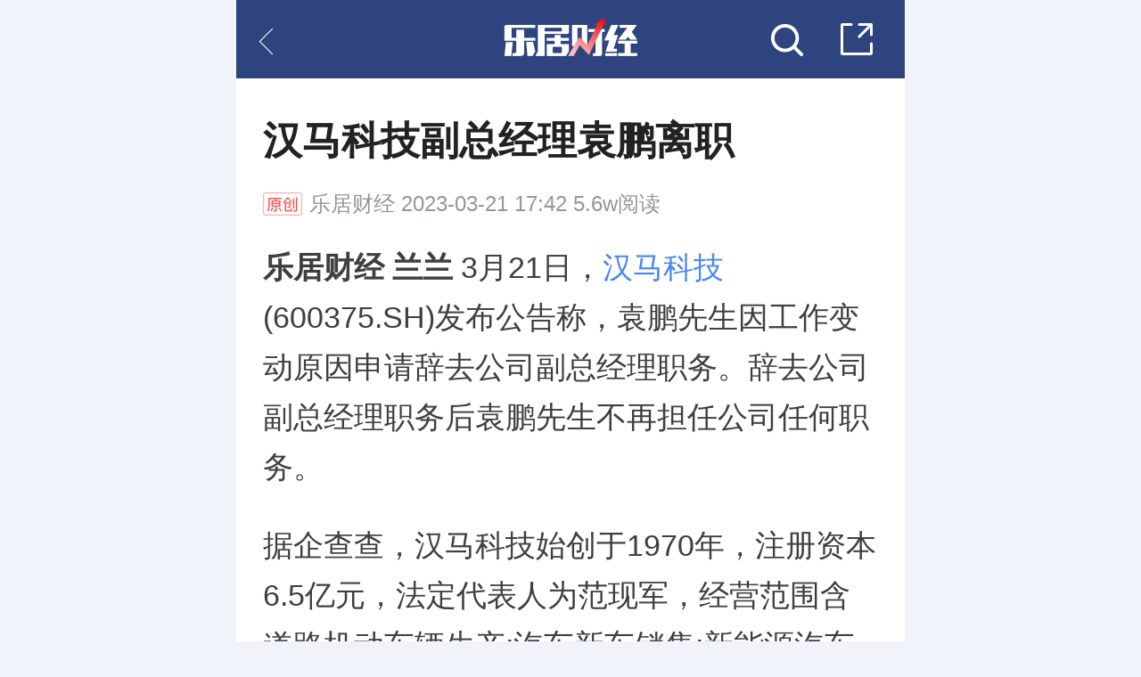

--- FILE ---
content_type: text/html;charset=utf-8
request_url: http://m.lejucaijing.com/news-7043879436512705770.html
body_size: 9067
content:
<!DOCTYPE html>
<html lang="zh">
<head>
	<meta charset="UTF-8">
	<meta name="viewport" content="width=device-width, initial-scale=1.0, maximum-scale=1.0, user-scalable=0, minimal-ui">
	<meta name="format-detection" content="telephone=no" />
	<meta name="applicable-device" content="mobile">
	<!--<meta name="baidu-site-verification" content="p88GErCklP" /> //-->
			<meta name="baidu-site-verification" content="code-jrIoi1ZDT4" />
	
		<link rel="apple-touch-icon-precomposed" href="https://ess9.leju.com/common/photo/16-1-5PF8Trb3DaJPEHph5R8qovJkARetqVOdauJoGcbrM6rFPKFir7DOevWnNrjDfGtkbW8Kuwo4TGcqFpLK.jpg">
		
	<title>汉马科技副总经理袁鹏离职 - 乐居财经</title>

	<link rel="stylesheet" href="//res.leju.com/assets/modules/download/v1/index.css">
	
		<meta name="keywords" content="汉马科技副总经理袁鹏离职,乐居财经" />
	<meta name="description" content="3月21日，汉马科技(600375.SH)发布公告称，袁鹏先生因工作变动原因申请辞去公司副总经理职务。" />
	<meta http-equiv="Cache-Control" content="no-transform" />
	<meta http-equiv="Cache-Control" content="no-siteapp" />
	<meta name="baidu-site-verification" content="7A12fImNZa" />
	<script>
		(function(){
			var bp = document.createElement('script');
			var curProtocol = window.location.protocol.split(':')[0];
			if (curProtocol === 'https') {
				bp.src = 'https://zz.bdstatic.com/linksubmit/push.js';
			}
			else {
				bp.src = 'http://push.zhanzhang.baidu.com/push.js';
			}
			var s = document.getElementsByTagName("script")[0];
			s.parentNode.insertBefore(bp, s);
		})();
		window.pageInfo={
			topic:{
				client_type:"0",//1APP 2微信 0未登录或者其他端
			}
		}
	</script>

	<script type="text/javascript" src="//res.leju.com/resources/app/touch/newsleju/v1/js/index.js"></script>
	<!--满意度调查根据js需求-->
					<link rel="stylesheet" href="//res.leju.com/assets/app/news/v3/styles_lejucaijing.css?v=3.5.205">
					<script type="text/javascript"  src="//res.leju.com/scripts/libs/zepto/v1/zepto.js"></script>
	<script type="text/javascript" src="//cdn.leju.com/sso/sso.js"></script>
	

	<style type="text/css">
		.dll_functionbar i{
			cursor: pointer
		}
		.hideinput{
			width:50px;padding:0 13px;float:left;height: 42px;
		}
		.setCookieValue{
			display:none;
			width:100%;line-height:30px;
		}
	</style>
		<!--<script src="//xiongzhang.baidu.com/sdk/c.js?appid=1570262827753817"></script>
	<script type="application/ld+json">
        {
            "@context": "https://ziyuan.baidu.com/contexts/cambrian.jsonld",
            "@id": "https://m.lejucaijing.com/news-7043879436512705770.html",
            "appid": "1570262827753817",
            "title": "汉马科技副总经理袁鹏离职",
            "images": [""],
            "pubDate": "2023-03-21T17:42:06"
        }
    </script>-->
	
	<script type="text/javascript">
        var city = 'quanguo';
		var level1_page = 'finance';//固定写死
        var level2_page = 'jbnews_info';//取对应值
        var custom_id = '7043879436512705770';
        var news_source='公司';//取对应值
        var news_origin='leju_finance';
	</script>

</head>
<body class="y_bgColor01" id="loadWrap">
		<div class="dll_header dll_headerfixed  ">
		<input type="hidden" name="jump_home" value="_"/>
		
									<a href="https://m.lejucaijing.com"><div class="y_prevBtn"></div></a>
							
		<!-- <i class="dll_lejulogo"></i> -->
				<a href="https://m.lejucaijing.com"><h2 class="dll_caijinglogo"></h2></a>
				<div class="dll_functionbar clearfix">
			<i class="dll_icon18 searchInput" id="searchInput"></i>
			<i class="dll_icon01 sharebtn" data-lejushare='{"url":"","img":"https://ess9.leju.com/common/photo/16-1-5PF8Trb3DaJPEHph5R8qovJkARetqVOdauJoGcbrM6rFPKFir7DOevWnNrjDfGtkbW8Kuwo4TGcqFpLK.jpg","desc":"地产家居行业第一互动平台,读懂地产家居上市公司看这里","title":"乐居财经-中国地产首席财经平台"}'></i>			
		</div>
		<nav class="ll_header_nav" style="display:none;">
			<ul class="clearfix">
				<li><a href="#">首页</a></li>
				<li><a href="#">新房</a></li>
				<li><a href="#">二手房</a></li>
				<li><a href="#">看房团</a></li>
				<li><a href="#">新闻</a></li>
				<li><a href="#">优惠</a></li>
				<li><a href="#">直播间</a></li>
				<li><a href="#">查房价</a></li>
				<li><a href="#">海外</a></li>
				<li><a href="#">APP</a></li>
				<li><a href="#">乐居贷</a></li>
				<li><a href="#">计算器</a></li>
				<li><a href="#">专题</a></li>
				<li><a href="#">租房</a></li>
				<li><a href="#">91 卡</a></li>
				<li><a href="#">家 居</a></li>
			</ul>
			<div class="dd-loginbar">
				<a href="#">注册</a>
				<a href="#">登录</a>
				<!--<i class="dd-lj-go"><img src="images/d_login_icon.png"></i>-->
				<i class="dd-lj-go"><img src="//res.leju.com/resources/app/touch/newsleju/v1/images/d_login_icon.png"></i>
			</div>
		</nav>
	</div>
			

	<!--搜索弹层 start-->
	<div id="searchPannel" class="none">
		<div class="b_searchWrapper" style="position: absolute">
			<div class="b_searchBox cur">
				<div class="b_inpBox">
					<form id="searchForm" action="javascript:return true;">
						<input type="search" value='' placeholder="大家都在搜：万科" id="keyword">
						<input type="hidden" name="city" id="city" value="">
						<input type="hidden" name="keytype" id="keytype" value="">
						<input type="hidden" name="keytype" id="searchType" value="">
						<!--联想搜索接口-->
						<input type="hidden" name="url" id="suggestUrl" value="/api/searchapi/suggest">
						<!--搜索结果接口-->
						<!-- 调整 动态赋值:#searchUrl-->
						<input type="hidden" id="defaultSearchUrl" value="https://m.lejucaijing.com/search/index?">
						<input type="hidden" name="search_url" id="searchUrl" value="https://m.lejucaijing.com/search/index?">

						<a href="javascript:;" class="search" id="searchBtn"
						   data-lejuTj-event-name="touch_search_click"
						   data-lejuTj-event-params ='{"bid":"4","city_en":"bj","level1_page":"finance","level2_page":"jbnews_info","custom_id":"7043879436512705770","hid":"","tel1":"","tel2":"","loc_source":"","news_source":"公司"}'
						><i></i></a>
						<a href="javascript:;" class="del" id="clearBtn"></a>
					</form>
				</div>
				<a href="javascript:;" class="close" id="closeSearchPannel"></a>
				<div class="b_searchCon none" style="height: auto;">
					<ul class="b_list001" id="suggestUl">
					</ul>
				</div>
			</div>
			<div class="b_infoBox" id="search_hot">
				<h2>热门搜索</h2>
				<div class="label">
					<a style="display: none;" href="#" data-ad-tag="XFCP-018" data-key="url|name" data-attr="href|html"></a>
					<a style="display: none;" href="#" data-ad-tag="XFCP-019" data-key="url|name" data-attr="href|html"></a>

									</div>
			</div>
			<b class="b_border"></b>
			<div class="b_infoBox none" id="history_box">
				<h2 class="history">搜索历史<a href="javascript:;" id="history_clear">清空</a></h2>
				<ul class="b_list001" id="historyUl">
				</ul>
			</div>
		</div>
	</div>
	<script type="text/template" id="suggestTemp">
	{{for(var prop in it) { }}
	<li><a class="" href="{{=it[prop].url}}">{{=it[prop].name}}</a></li>
	{{ } }}
	</script>
	<script type="text/template" id="history_tpl">
		{{~it:item}}
		<li data-key="{{=item.keyword}}" data-search-type="{{=item.searchType}}"><a class="suggest" href="{{=item.link}}">{{=item.keyword}}<span>{{=item.keytype}}</span></a><a href="javascript:;" class="close" data-name="{{=item.keyword}}"></a></li>
		{{~}}
	</script>
	
	<!--顶部广告start-->
<!--<div class="g_adv d-adbox">-->
<!--</div>-->
<!--<div class="d-adbox-ae110 g_adv" style="display: none;">-->
	<!--<div class="d-ctrad">-->
		<!--<ul>-->
			<!--<li data-adtags="B18_1"></li>-->
			<!--<li data-adtags="B18_2"></li>-->
		<!--</ul>-->
		<!--<div class="d-pagenum">-->
			<!--<a class="d-cur" href="javascript:;">1</a>-->
			<!--<a href="javascript:;" class="">2</a>-->
		<!--</div>-->
	<!--</div>-->
<!--</div>-->
<div class="article_detailpage">
<!--<div class="wy_cjdown none" id="js_wy_cjdown">-->
	<!--<div class="wy_logo wy_sprites"></div>-->
	<!--<div class="wy_article">-->
		<!--<p>下载乐居财经APP</p>-->
		<!--<p>了解更多资讯</p>-->
	<!--</div>-->
	<!--<div class="wy_btn_container">-->
		<!--<a href="javascript:;" class="wy_open_btn">打开</a>-->
	<!--</div>-->
<!--</div>-->
<input type="hidden" name="bro_flag" id="bro_flag" value="1">

<!--B18 AE广告位 start-->
<script id="aeTemp_lunxian_hengfu" type="text/template">
	<li data-adtags="{{=it.position}}">
		<a href="{{=it.params.link}}">
			<img src="{{=it.params.src}}" alt="{{=it.params.alt}}">
		</a>
		{{? it.params.imp_url && it.params.imp_url !==""}}
		<div style="display: none"><img src="{{=it.params.imp_url}}"></div>
		{{?}}
	</li>
</script>
<!--B18 AE广告位 end-->
<!--B22 AE广告位 start-->
<script id="aeTemp_banner" type="text/template">
	<a href="{{=it.params.link}}" class="lx_adv" data-adtags="{{=it.position}}">
		<img src="{{=it.params.src}}" alt="{{=it.params.alt}}">

	</a>
</script>
<!--B22 AE广告位 end-->

<!--顶部广告end-->
		<!--新闻内容start-->
	<div class="g_intblock news-detail-iniblock">
		
		<input type="hidden" value="" id="filter_id">
		<input type="hidden" value="7043879436512705770" id="news_id">
		<input type="hidden" value="fangnews" id="new_city">

		<!--
			<input type="hidden" value="7043879436512705770" id="news_id">
		-->
		<div class="news_tags_id" style="display:none">10040948,10104361,1304,10010203,10005816</div>
		<input type="hidden" value="120" id="praise_count">
		<div id="js_article_container" class="wy_article_container js_article_container" >

						<h2 class="g_intit" id="news_detail" data-company_id="59031,59031" data-person_id="" data-tags_id="10040948,10104361,1304,10010203,10005816" data-system_type="new_news|fmt_video|new_topic">汉马科技副总经理袁鹏离职</h2>
			<p class="g_intime original"><a href="javaScript:;" style="">乐居财经</a>&nbsp;2023-03-21 17:42&nbsp;5.6w阅读</p>
			
						<div class="g_essay">
				<p style="text-indent: 0px; text-align: left;"><strong>乐居财经 兰兰</strong> 3月21日，<a href='https://m.lejucaijing.com/company/59031.html'>汉马科技</a>(600375.SH)发布公告称，袁鹏先生因工作变动原因申请辞去公司副总经理职务。辞去公司副总经理职务后袁鹏先生不再担任公司任何职务。</p><p style="text-indent: 0px; text-align: left;">据企查查，汉马科技始创于1970年，注册资本6.5亿元，法定代表人为范现军，经营范围含道路机动车辆生产;汽车新车销售;新能源汽车整车销售等。公司由浙江吉利远程新能源商用车集团有限公司持股28%。其对外有7家投资企业。</p>
			</div>
			
			
		</div>
						
				
		<!--周刊底部导航栏(显示此导航栏时给body添加weekly-bottom这个class值)-->
		<input type='hidden' name='week_id' value=''>
		
		

						<input type="hidden" class="company_stock_code" stockcode="600375"/>
									

		<!-- 相关公司、人物、楼盘 -->
				<div class="g_tips news-detial-tips">
			<b>重要提示：</b>
									本文仅代表作者个人观点，并不代表乐居财经立场。 本文著作权，归乐居财经所有。未经允许，任何单位或个人不得在任何公开传播平台上使用本文内容；经允许进行转载或引用时，请注明来源。联系请发邮件至ljcj@leju.com或点击<a href="https://work.weixin.qq.com/kfid/kfc72fb606bc0ffff47" style="color:#4987f2;">联系客服</a>
								</div>
		<div class="news-detail-handlegroups">
			<div class="news-detail-article-ctrl">
				<div class="news-detail-zan " id="likeBtn" type="like"><span id="likeNum"></span></div>
								<div class="news-detail-msg  "></div>
							</div>
						<div id="shareDom" class="news-detail-lejushare-container lejushare-container" data-lejushare='{"url":"https://m.lejucaijing.com/news-7043879436512705770.html?originflag=commonshare","img":"https://res.leju.com/resources/app/touch/newsleju/v1/images/cjlogo.png","desc":"地产家居行业第一互动平台,读懂地产家居上市公司看这里","title":"乐居财经-中国地产首席财经平台"}'></div>
					</div>

				<!--动态周刊-->
		<div class="news-detail-weekly-wrap">
			<a href="https://m.lejucaijing.com/subject/template-4261.html">
				<div class="news-detail-weekly-blur">
										<img src="https://ess.leju.com/common/photo/16-1-c5CsyJsL2KkC7w30UIWrGSy0zbePKYTKuMHuORBUjDqsvQqCQrRToyWomhSOSbszSP9uW4N7PVpizgp0.jpg?s=216X280"
						alt="">
									</div>
				<div class="news-detail-weekly-content">
					<div class="news-detail-weekly-cover">
												<img src="https://ess.leju.com/common/photo/16-1-c5CsyJsL2KkC7w30UIWrGSy0zbePKYTKuMHuORBUjDqsvQqCQrRToyWomhSOSbszSP9uW4N7PVpizgp0.jpg?s=216X280"
							alt="">
											</div>
					<div class="news-detail-weekly-info">
						<p>《乐居财经精选》</p>
						<h3>家居回温</h3>
						<span><i>Tel:</i><em>400-606-6969</em><b></b><i>Mail:</i><em>ljcj@leju.com</em></span>
					</div>
										<div class="news-detail-weekly-subscribe-icon">订阅</div>
										<div class="news-detial-weekly-icon">
						<img src="//res.leju.com/assets/app/news/v3/static/news_detail/weekly_icon.png" alt="">
					</div>
				</div>
			</a>
		</div>
		
				<div class="lx_adv news-detail-ad" data-open-app="" data-miniprogram="">
				<a href="https://www.lejucaijing.com/api/middlewarev2?client=1&id=526">
			<img class="ad_img" src="https://ess.leju.com/common/photo/16-1-B4HYuUplUtegPLpJuvEk2FLXvFrSO6eFE0T1Yc1dKSUlWLSvyfCk46JFbIzw3RvLpQDuDUVhO3eyCkKb.jpg"  alt="地产卷王必备！CRIC深度智联强势登场">
		</a>
				</div>
	    	    
	</div>
<!--新闻内容end-->
<input type="hidden" name="week_switch" id="week_switch" value="">
<input type="hidden" name="week_status" id="week_status" value="">



	


	<!--相关推荐start-->

	<div class="news-detail-list-wrap" id="newslist">
		<div class="news-detail-list-title">
			<h4>相关文章</h4>
			<a href="javascript:;" class="more-btn" data-key="xiangguantuijian" data-page="more_relation_news?type=1&news_id=7043879436512705770">
				<span>更多相关文章</span>
			</a>
		</div>
		<div class="news-detail-list-content">

				
		</div>
	</div>


	<!--相关推荐end-->

	<!--24小时热门文章 start-->
	<div class="news-detail-list-wrap" id="hotlist">
		<div class="news-detail-list-title">
			<h4>24小时热门文章</h4>
			<a href="javascript:;" class="more-btn" data-page="news_hot_rank?news_id=7043879436512705770"  data-key="remenwenzhang">
				<span>更多热读</span>
			</a>
		</div>
		<div class="news-detail-list-content hot_list">
		</div>
	</div>
	<!--24小时热门文章 end-->

	<!--最新文章推荐 start-->
	<div class="news-detail-list-wrap" id="news_recommend">
		<div class="news-detail-list-title">
			<h4>最新文章</h4>
			
	
			<a href="javascript:;" class="more-btn" data-page="more_relation_news?type=2&news_id=7043879436512705770"  data-key="zuixinwenzhangtuijian">
				<span>更多原创</span>
			</a>
		</div>
			<div class="news-detail-list-content">


			</div>

		
		<div class="news-detail-list-content">
			
		</div>
	</div>

	<!--最新文章推荐 end-->


		<!--评论start-->
        <div class="dd-plugin-talk wtxwbg">
            <h2>评论</h2>
            <div id="comment">

            </div>
        </div>
		<div class="talk-download-app-foot-wrap">
			<div class="talk-download-app-foot">
				<div class="talk-download-app-foot-content" data-clipboard-action="copy"
					data-clipboard-target="#clipbar_news_comment">
					<p>点击下载App参与更多互动</p>
				</div>
			</div>
		</div>

        <div class="wy_article_more_modal none" id="js_more_modal">
            <div class="wy_mask"></div>
            <div class="wy_article_more_container">
                <h3>前往乐居财经APP查看原文，体验更佳</h3>
                <div class="wy_btn_group">
                    <a href="javascript:;" class="wy_cancel_btn">取消</a>
                    <a href="javascript:;" class="wy_sure_btn">确定</a>
                </div>
            </div>
        </div>
        <input type="hidden" name="isBaidu" id="isBaidu" value="">
        <script>

            var comment_config = {
                unique_id: "7043879436512705770", // 必填
                key: 'cd275e95285882cac405524544b16f3d', //必填
                title: "汉马科技副总经理袁鹏离职", //必填
                url: "https://m.lejucaijing.com/news-7043879436512705770.html?&originflag=commonshare", //必填
                wrapper: document.getElementById('comment'), //包裹评论系统的元素，默认document.body是插到页面最底部，插入指定位置document.getElementById('comment-main')
                styles: 'mobile', //以什么方式展示，可以是 float(浮窗) 或 static(静态化) 或 mobile(移动端)
                insertCSS: false,
                afterRender: function() {
                    var comText = $('#leju-comment-editor'),
                            comTotal = $('#leju-comment-total'),
                            comPub = $('#leju-comment-publish');
                    comText.on('focus', function() {
                        if (!$(this).hasClass('dd-downstep')) {
                            $(this).addClass('dd-downstep');
                            comTotal.hide();
                            //comPub.removeClass(".leju-comment-btn-disabled")
                        }
                    });
                    comText.on('blur', function() {
                        if (!$.trim($(this).val())) {
                            $(this).removeClass('dd-downstep');
                            comTotal.show();
                            // comPub.addClass(".leju-comment-btn-disabled").css("dis");
                        }
                    });
					if ($('.leju-comment-list-item').length >= 3) {
						$('.talk-download-app-foot-wrap').removeClass('none');
					} else {
						$('.talk-download-app-foot-wrap').addClass('none');
					}
                },
                afterPublish: function() {
					if ($('.leju-comment-list-item').length >= 3) {
						$('.talk-download-app-foot-wrap').removeClass('none');
					} else {
						$('.talk-download-app-foot-wrap').addClass('none');
					}
                    var numCite = $('#leju-comment-total').find('cite'),
                            oldNum = parseInt(numCite.html());
                    numCite.html(oldNum + 1);
                }
            };
        </script>
        <script src='//res.leju.com/scripts/app/comment-fe/v1/comment.js'></script>
	<!--评论end-->
		


		<div class="detail_channel g_cjbox">
				<div class="module">
			<h2>关注</h2>
			<ul class="channels">
				
								<li><a href="https://m.lejucaijing.com/channel-dcq/">地产圈</a></li>
				
				
								<li><a href="https://m.lejucaijing.com/zhitongche/index?type=1">物业直通车</a></li>
				
				
								<li><a href="https://m.lejucaijing.com/questionnaire/index/personal_info?active_id=10">物业满意度</a></li>
				
				
								<li><a href="https://m.lejucaijing.com/channel-wuye/">物业</a></li>
				
				
								<li><a href="https://m.lejucaijing.com/channel-jj/">家居</a></li>
				
				
								<li><a href="https://m.lejucaijing.com/channel-LS/">乐商</a></li>
				
				
								<li><a href="https://m.lejucaijing.com/land/landList/">土地</a></li>
				
				
								<li><a href="https://m.lejucaijing.com/video/">视频</a></li>
				
				
								<li><a href="https://m.lejucaijing.com/7days/">7*24</a></li>
				
				
								<li><a href="https://m.lejucaijing.com/topic/">专题</a></li>
				
				
								<li><a href="https://m.lejucaijing.com/week/index">精选</a></li>
				
							</ul>
		</div>
				<div class="module">
			<h2>原创</h2>
			<ul class="channels">
				
								<li><a href="https://m.lejucaijing.com/column-59.html">地产k线</a></li>
				
				
								<li><a href="https://m.lejucaijing.com/column-62.html">家居k线</a></li>
				
				
								<li><a href="https://m.lejucaijing.com/column-60.html">物业k线</a></li>
				
				
								<li><a href="https://m.lejucaijing.com/column-64.html">乐居财经研究院</a></li>
				
				
								<li><a href="https://m.lejucaijing.com/column-63.html">见地</a></li>
				
				
								<li><a href="https://m.lejucaijing.com/column-61.html">进深</a></li>
				
				
								<li><a href="https://m.lejucaijing.com/subject/template-3007.html">物业英雄</a></li>
				
				
								<li><a href="https://m.lejucaijing.com/subject/template-3009.html">工匠先锋</a></li>
				
				
								<li><a href="https://m.lejucaijing.com/subject/template-866.html"> 乐财札记</a></li>
				
							</ul>
		</div>
				<div class="module">
			<h2>数据</h2>
			<ul class="channels">
				
								<li><a href="https://m.lejucaijing.com/company/">公司库</a></li>
				
				
								<li><a href="https://m.lejucaijing.com/person/">人物库</a></li>
				
				
								<li><a href="https://m.lejucaijing.com/land/index/">土地库</a></li>
				
				
								<li><a href="https://m.lejucaijing.com/data/jbnb/">季报年报</a></li>
				
				
								<li><a href="https://m.lejucaijing.com/data/baogao/">行业报告</a></li>
				
							</ul>
		</div>
				<div class="module">
			<h2>榜单</h2>
			<ul class="channels">
				
								<!--数据页是 top_list   政策法规 policies 物业直通车 property_car_list  物业满意度 webview?url=http://test.m.news.leju.com/questionnaire/index/personal_info?active_id=3&property_news_id="" -->
				
				<li class="app" >
					<span class="direct_app" data-page="data_custom_rank_list?time=7098220801639934497-0&type=1" data-key="question_key">
						<span>房企销售榜</span>
					</span>
				</li>
				
				
								<!--数据页是 top_list   政策法规 policies 物业直通车 property_car_list  物业满意度 webview?url=http://test.m.news.leju.com/questionnaire/index/personal_info?active_id=3&property_news_id="" -->
				
				<li class="app" >
					<span class="direct_app" data-page="data_custom_rank_list?time=7098219082772212642-0&type=1" data-key="question_key">
						<span>房企货值榜</span>
					</span>
				</li>
				
				
								<!--数据页是 top_list   政策法规 policies 物业直通车 property_car_list  物业满意度 webview?url=http://test.m.news.leju.com/questionnaire/index/personal_info?active_id=3&property_news_id="" -->
				
				<li class="app" >
					<span class="direct_app" data-page="data_custom_rank_list?time=7098221197053750230-0&type=1" data-key="question_key">
						<span>房企500强</span>
					</span>
				</li>
				
				
								<li><a href="https://m.lejucaijing.com/hotline/">资讯热榜</a></li>
				
							</ul>
		</div>
			</div>
	</div>

<div class="fixed_zhitongche none">
	
		<div class="fixed_banner_mhsh 1769472887 " data-open-app="" data-miniprogram="">
		<a href="https://www.lejucaijing.com/api/middlewarev2?client=1&id=515" class="fixed_mhsh_img">
			<img src="https://ess.leju.com/common/photo/16-1-ZMYDKwOhsiFzUDBGABVGlB0l2Qp763zLiAX7aLyffQrSXKAM5OkWSpoXFo8lHA9FdIPiiIH0shR2xc1C.jpg" alt="">
		</a >    
		<a href="javascript:;" class="fixed_mhsh_cancel_btn"></a >
	</div>
		
</div>


<script type="text/javascript">
    var pageConfig ={
		        articleId:"7043879436512705770",
						          };
</script>


<!--
<script type="text/javascript">
    var pageConfig ={
        praiseUrl:"//stat.leju.com/api/data/getSubRecordByUniqueIds?app_key=13e9458cf2132ff639dc48b595e9077e",//获取点赞数接口 虚假
        clickpraiseUrl:'//stat.leju.com/api/input/record?plat_key=mobile&app_key=13e9458cf2132ff639dc48b595e9077e&praise=1',//点赞接口
        userId:"",
        articleId:"7043879436512705770",
        tagId:'10040948,10104361,1304,10010203,10005816',
        relatedNews:'/api/news/feednews'
    };
</script>

<script>var stat_data= {
    "default":{
        "unique_id":"7043879436512705770",
        "rank":"1",
        "plat_key":"mobile",
        "sysucc":"6A52EF4AB6C0ED7C052E6B72EE48F275",
        "click":"1",
        "title":"汉马科技副总经理袁鹏离职",
        "url":"",
        "video_id":"",
        "city":"fangnews",
        "topcolumn":"公司",
        "subcolumn":"",
        "platform":"jb",
    },
    "ext":{
        "click":{
            "click":1,
            "unique_id":"7043879436512705770",
            "plat_key":"mobile"
        }
    },
    "app_key":"13e9458cf2132ff639dc48b595e9077e"
}
</script>
//-->

<!-- <script src="https://res.wx.qq.com/open/js/jweixin-1.6.0.js"></script> -->
<!--<script src="//res.leju.com/assets/modules/wxshare/v4/wxshare.js?v2"></script>-->
<!-- <script src="//res.leju.com/assets/modules/financeshare/v1/wxshare.js"></script> -->
<script src="https://res.wx.qq.com/open/js/jweixin-1.6.0.js"></script>
<script src="//res.leju.com/assets/modules/wxshare/v4/wxshare.js?v2=3.5.205"></script>

<script type="text/javascript">
	wxShare.init({
		title: "汉马科技副总经理袁鹏离职",
		desc: "3月21日，汉马科技(600375.SH)发布公告称，袁鹏先生因工作变动原因申请辞去公司副总经理职务。",
		link: "https://m.lejucaijing.com/news-7043879436512705770.html?&originflag=commonshare",
		imgUrl: "https://ess9.leju.com/common/photo/16-1-5PF8Trb3DaJPEHph5R8qovJkARetqVOdauJoGcbrM6rFPKFir7DOevWnNrjDfGtkbW8Kuwo4TGcqFpLK.jpg"
	});
	pageConf = {
        noAE:false,
		pageUrl:"/api/ad/getpgid",
		page_name:"乐居财经触屏资讯详情页",
		AeSliderTag: "B6",
		AeAjaxUrl:"//adm.leju.com/get_abp_list/",
//        AeAjaxUrl:"//adm.leju.sina.com.cn/get_ad_list/PG_582D7A39C5ABC7"
        videoJs:"//cdn-zb.leju.com/js/lejulive_online_v1.0.0.js", //"//cdn-zb.leju.com/js/lejulive_online_v1.0.0.js"
        city:"bj"
	};
</script>
<script src="//cdn.leju.com/comment-fe/prd/js/comment.js"></script>
<script src="//res.leju.com/assets/app/news/v3/news_detail.js?v=3.5.205"></script>
<!-- <script src="//res.leju.com/assets/app/news/v2/news_detail.js?v=3.5.205"></script> -->


		<section class="ll_footer_nav">
		<ul>
			<li><a href="/#ln=touch_news_index_downdh">乐居财经</a></li>
			<li><a href="#ln=touch_news_index_downdh">正文</a></li>
		</ul>
	</section>
			<footer class="ll_footer">
		<div class="ll_footer_main">
			<div class="ll_cr">京ICP备2021030296号-2    京公网安备 11010502047973号</div>
		</div>
	</footer>
			<script type="text/javascript" src="//cdn.leju.com/lejuTj/gather.source.js"></script>
	<input type="hidden" name="wxfx_title" value="汉马科技副总经理袁鹏离职">
	<input type="hidden" name="wxfx_zhaiyao" value="3月21日，汉马科技(600375.SH)发布公告称，袁鹏先生因工作变动原因申请辞去公司副总经理职务。">
	<input type="hidden" name="wxfx_pic" value="https://ess9.leju.com/common/photo/16-1-5PF8Trb3DaJPEHph5R8qovJkARetqVOdauJoGcbrM6rFPKFir7DOevWnNrjDfGtkbW8Kuwo4TGcqFpLK.jpg">
	<input type="hidden" name="wxfx_url" value="https://m.lejucaijing.com/news-7043879436512705770.html">
	<input type="hidden" name="wxfx_link" value="1">
	<input type="hidden" name="wx_login_url" value="https://m.news.leju.com/user/wxLogin/?qsc=1">
	
	
</body>
</html>
<script src="//res.leju.com/assets/app/news/v3/menufix.js?v=3.5.205"></script>
<script>
    //头部效果
    //自定义列表定位
    // var $scrallBar=$('.y_scrallBar');
    // var $onObj=$scrallBar.find('a.on').offset();
    // if($onObj){
    //     var objWidth=$onObj.width/2;
    //     var innerWidth=window.innerWidth/2
    //     $scrallBar.scrollLeft($onObj.left-innerWidth+objWidth)
    // }
	
    // //固定导航栏
    //
    // var $topNavBar=$('.y_topNavBar');
    // var $dll_header=$('.dll_header');
    // var headerHeight=$dll_header.height();
    // var barHeight=$topNavBar.height();
    // $(window).on('scroll',function(){
    //     var scrollTop=$(this).scrollTop();
    //     if(scrollTop>headerHeight){
    //         $topNavBar.css({position: 'fixed', top: 0,"z-index":99,'width':'100%'})
    //         $dll_header.css({'margin-bottom':barHeight})
    //     }else{
    //         $topNavBar.css({position: 'relative'})
    //         $dll_header.css({'margin-bottom':0})
    //     }
    // })

	//统计插码
	/*
    if(typeof stat_data != "undefined") {
        console.log('yes stat data');
        var stat_str = '<script src="//cdn.leju.com/stat_leju/js/Controls/stat.js"><\/script><script>if (document.all) {window.attachEvent(\'onload\',function(){stat_xtx(\'default\')})} else{window.addEventListener(\'load\',function(){stat_xtx(\'default\')},false);}<\/script>';
        document.write(stat_str);
    }else{console.log('no stat data');}
*/
</script>



--- FILE ---
content_type: text/css
request_url: http://res.leju.com/assets/modules/download/v1/index.css
body_size: 1773
content:
.wy_download_modal{position:fixed;left:0;top:0;width:100%;height:100%;background:rgba(0,0,0,.5);z-index:100}.wy_download_modal div{background:#fff;position:absolute;bottom:0;left:0;width:100%;border:1px solid #000}.wy_download_modal div a{display:block}.wy_download_modal div a:first-of-type{color:#000;background:#fff;position:absolute;top:-15px;right:15px;padding:5px 10px}.wy_download_modal div a:nth-of-type(2){background:#87ceeb;color:#fff;-webkit-border-radius:5px;-moz-border-radius:5px;border-radius:5px;text-align:center;font-size:30px;line-height:40px;margin:30px}.wy_guide_wrap{position:fixed;z-index:9;left:50%;-webkit-transform:translateX(-50%);-moz-transform:translateX(-50%);-ms-transform:translateX(-50%);transform:translateX(-50%);bottom:.2rem;width:14.6rem;height:2.4rem;display:-webkit-box;display:-webkit-flex;display:-moz-box;display:-ms-flexbox;display:flex;-webkit-box-pack:center;-webkit-justify-content:center;-moz-box-pack:center;-ms-flex-pack:center;justify-content:center;padding-top:.48rem;-webkit-box-sizing:border-box;-moz-box-sizing:border-box;box-sizing:border-box;background:#fff url(images/static-index-guide_bg.26b4f0505b22547dc74eed159b878bbf.png) no-repeat;-moz-background-size:100% 100%;background-size:100% 100%;-webkit-border-radius:.24rem;-moz-border-radius:.24rem;border-radius:.24rem;border:1px solid #edeef2}.wy_guide_wrap .wy_guide_close{display:block;margin-top:.44rem;margin-right:.44rem}.wy_guide_wrap .wy_guide_logo{position:relative;margin-right:.4rem}.wy_guide_wrap .wy_guide_logo span{display:-webkit-box;display:-webkit-flex;display:-moz-box;display:-ms-flexbox;display:flex;-webkit-box-pack:center;-webkit-justify-content:center;-moz-box-pack:center;-ms-flex-pack:center;justify-content:center;-webkit-box-align:center;-webkit-align-items:center;-moz-box-align:center;-ms-flex-align:center;align-items:center;background:#2e447e;width:1.44rem;height:1.44rem;-webkit-border-radius:.24rem;-moz-border-radius:.24rem;border-radius:.24rem}.wy_guide_wrap .wy_guide_logo span:after{-webkit-box-flex:0;-webkit-flex:none;-moz-box-flex:0;-ms-flex:none;flex:none;content:"";display:block}.wy_guide_wrap .wy_guide_title{color:#323538;font-size:.56rem;line-height:.72rem;height:1.44rem;width:8rem;font-weight:600;margin-right:.72rem;-o-text-overflow:ellipsis;text-overflow:ellipsis;display:-webkit-box;-webkit-line-clamp:2;-webkit-box-orient:vertical;overflow:hidden}.wy_guide_wrap .wy_guide_title span{display:block;width:100%;height:100%}.wy_guide_wrap .wy_guide_openapp_btn{background:#4987f1;color:#fff;font-size:.48rem;line-height:.8rem;height:.8rem;width:2.24rem;text-align:center;white-space:nowrap;display:block;margin-right:.4rem;position:relative}.wy_guide_wrap .wy_guide_openapp_btn span{display:block;width:100%;height:100%}.wy_guide_lunbo_wrap{padding:.32rem .52rem .48rem 0;-webkit-box-sizing:border-box;-moz-box-sizing:border-box;box-sizing:border-box;position:fixed;left:0;bottom:0;width:100%;height:2.4rem;background:#fff url(images/static-index-guide_bg.26b4f0505b22547dc74eed159b878bbf.png) no-repeat;-moz-background-size:100% 100%;background-size:100% 100%;z-index:9}.wy_guide_lunbo_wrap>div{display:-webkit-box;display:-webkit-flex;display:-moz-box;display:-ms-flexbox;display:flex;-webkit-box-orient:horizontal;-webkit-box-direction:normal;-webkit-flex-direction:row;-moz-box-orient:horizontal;-moz-box-direction:normal;-ms-flex-direction:row;flex-direction:row;-webkit-box-align:center;-webkit-align-items:center;-moz-box-align:center;-ms-flex-align:center;align-items:center;height:100%}.wy_guide_lunbo_wrap .wy_guide_lunbo_list{position:relative;width:10.64rem;-webkit-box-flex:0;-webkit-flex:none;-moz-box-flex:0;-ms-flex:none;flex:none;overflow:hidden;height:100%;cursor:pointer}.wy_guide_lunbo_wrap .wy_guide_lunbo_list ul{-webkit-flex-wrap:nowrap;-ms-flex-wrap:nowrap;flex-wrap:nowrap}.wy_guide_lunbo_wrap .wy_guide_lunbo_list ul,.wy_guide_lunbo_wrap .wy_guide_lunbo_list ul li{display:-webkit-box;display:-webkit-flex;display:-moz-box;display:-ms-flexbox;display:flex;height:100%}.wy_guide_lunbo_wrap .wy_guide_lunbo_list ul li{width:10.64rem;-webkit-box-align:center;-webkit-align-items:center;-moz-box-align:center;-ms-flex-align:center;align-items:center}.wy_guide_lunbo_wrap .wy_guide_lunbo_list ul li .wy_guide_lunbo_item_img{width:2.4rem;height:1.6rem;margin-left:.52rem;margin-right:.4rem;-webkit-border-radius:.08rem;-moz-border-radius:.08rem;border-radius:.08rem}.wy_guide_lunbo_wrap .wy_guide_lunbo_list ul li .wy_guide_lunbo_item_title{font-size:.56rem;font-weight:400;color:#323538;line-height:.84rem;-o-text-overflow:ellipsis;text-overflow:ellipsis;display:-webkit-box;-webkit-line-clamp:2;-webkit-box-orient:vertical;overflow:hidden;width:7.32rem;height:100%}.wy_guide_lunbo_wrap .wy_guide_lunbo_list ul li.wy_guide_lunbo_item_logo .wy_guide_lunbo_item_img{width:1.52rem;height:1.52rem}.wy_guide_lunbo_wrap .wy_guide_lunbo_list ul li.wy_guide_lunbo_item_logo .wy_guide_lunbo_item_title{width:8.24rem}.wy_guide_lunbo_wrap .wy_guide_lunbo_item_btn{background:#4987f1;-webkit-border-radius:.08rem;-moz-border-radius:.08rem;border-radius:.08rem;font-size:.48rem;font-weight:500;color:#fff;line-height:.76rem;text-align:center;height:.76rem;width:2.24rem}.wy_guide_lunbo_wrap .wy_guide_lunbo_item_btn,.wy_guide_lunbo_wrap .wy_guide_lunbo_item_close{margin-left:.52rem;cursor:pointer;-webkit-box-flex:0;-webkit-flex:none;-moz-box-flex:0;-ms-flex:none;flex:none}.wy_guide_lunbo_wrap .wy_guide_lunbo_item_close{display:block}.wy_guide_lunbo_wrap .wy_guide_lunbo_points{display:-webkit-box;display:-webkit-flex;display:-moz-box;display:-ms-flexbox;display:flex;-webkit-box-orient:horizontal;-webkit-box-direction:normal;-webkit-flex-direction:row;-moz-box-orient:horizontal;-moz-box-direction:normal;-ms-flex-direction:row;flex-direction:row;position:absolute;left:50%;bottom:.2rem;-webkit-transform:translateX(-50%);-moz-transform:translateX(-50%);-ms-transform:translateX(-50%);transform:translateX(-50%)}.wy_guide_lunbo_wrap .wy_guide_lunbo_points a{display:block;width:.2rem;height:.08rem;margin:0 .12rem;background:#e5eaf8;-webkit-transition:all .3s ease;-o-transition:.3s ease all;-moz-transition:.3s ease all;transition:all .3s ease}.wy_guide_lunbo_wrap .wy_guide_lunbo_points a.wy_guide_lunbo_active{width:.36rem;background:#4987f1}.fixed_zhitongche{height:2rem;width:100%}.fixed_zhitongche .fixed_ztc{position:fixed;z-index:999;bottom:0;background:#fff;width:100%}.fixed_zhitongche .zhitongche_btn{display:-webkit-box;display:-webkit-flex;display:-moz-box;display:-ms-flexbox;display:flex;-webkit-box-align:center;-webkit-align-items:center;-moz-box-align:center;-ms-flex-align:center;align-items:center;-webkit-box-flex:1;-webkit-flex:1;-moz-box-flex:1;-ms-flex:1;flex:1;height:2rem;width:100%;-webkit-box-sizing:border-box;-moz-box-sizing:border-box;box-sizing:border-box;background:-webkit-gradient(linear,left top,right top,from(#fbf3ec),to(#edd6c3));background:-webkit-linear-gradient(left,#fbf3ec,#edd6c3);background:-moz-linear-gradient(left,#fbf3ec 0,#edd6c3 100%);background:-o-linear-gradient(left,#fbf3ec 0,#edd6c3 100%);background:linear-gradient(90deg,#fbf3ec,#edd6c3)}.fixed_zhitongche .line{width:.04rem;height:.84rem;background:#441c1c;opacity:.13;margin:0 .44rem 0 .32rem}.fixed_zhitongche icon{margin-left:.64rem}.fixed_zhitongche .center{-webkit-box-flex:1;-webkit-flex:1;-moz-box-flex:1;-ms-flex:1;flex:1}.fixed_zhitongche h1{font-size:.56rem;font-weight:700;color:#5c3925}.fixed_zhitongche .fabu{width:2.08rem;height:.96rem;line-height:.96rem;text-align:center;background:-webkit-gradient(linear,left top,left bottom,from(#df3f3a),to(#bc3e37));background:-webkit-linear-gradient(top,#df3f3a,#bc3e37);background:-moz-linear-gradient(top,#df3f3a 0,#bc3e37 100%);background:-o-linear-gradient(top,#df3f3a 0,#bc3e37 100%);background:linear-gradient(180deg,#df3f3a,#bc3e37);-webkit-border-radius:.16rem;-moz-border-radius:.16rem;border-radius:.16rem;font-size:.48rem;color:#fff;margin-right:1.28rem}.fixed_zhitongche .wy_guide_close{position:absolute;text-align:right;top:.2rem;right:.16rem;width:1.2rem;height:2rem}.fixed_zhitongche .wy_guide_close .sprite-guide-guide_close,.fixed_zhitongche .wy_guide_close .wy_guide_lunbo_wrap .wy_guide_lunbo_item_close,.fixed_zhitongche .wy_guide_close .wy_guide_wrap .wy_guide_close,.wy_guide_lunbo_wrap .fixed_zhitongche .wy_guide_close .wy_guide_lunbo_item_close,.wy_guide_wrap .fixed_zhitongche .wy_guide_close .wy_guide_close{display:inline-block}.sprite-guide,.sprite-guide-guide_close,.sprite-guide-guide_logo,.sprite-guide-zhitongche_logo,.wy_guide_lunbo_wrap .wy_guide_lunbo_item_close,.wy_guide_wrap .wy_guide_close,.wy_guide_wrap .wy_guide_logo span:after{background-image:url(images/sprites-guide.381523ea1acec2ff70436fdbd6a641c6.png);background-repeat:no-repeat;-moz-background-size:2.64rem auto;background-size:2.64rem auto}.sprite-guide-guide_close,.wy_guide_lunbo_wrap .wy_guide_lunbo_item_close,.wy_guide_wrap .wy_guide_close{width:.72rem;height:.72rem;background-position:-1.08rem -1.36rem}.sprite-guide-guide_logo,.wy_guide_wrap .wy_guide_logo span:after{width:1.16rem;height:1.12rem;background-position:.08rem -1.36rem}.sprite-guide-zhitongche_logo{width:2.8rem;height:1.44rem;background-position:.08rem .08rem}

--- FILE ---
content_type: application/javascript; charset=utf-8
request_url: http://res.leju.com/scripts/app/comment-fe/v1/comment-mob.js
body_size: 15043
content:
!function(t){function e(i){if(n[i])return n[i].exports;var o=n[i]={exports:{},id:i,loaded:!1};return t[i].call(o.exports,o,o.exports,e),o.loaded=!0,o.exports}var n={};return e.m=t,e.c=n,e.p="",e(0)}([function(t,e,n){!function(){"use strict";function t(){p.btn?(p.autoInit=!0,o(p.btn,p.eventName||"click",e)):(p.autoInit=!0,e())}function e(t){t&&"function"==typeof t.preventDefault&&t.preventDefault(),h?h.show():window._commentSys=h=new i(p)}var i,o,r,s,a,c,u,l,m;i=n(24),r=n(14),o=n(7),s=n(16),a=n(8),c=n(20),m=n(15),u=n(3),l=function(t,e,n){return u(t,e,n)[0]};var h,f,d,p;return(p=window.comment_config)?void("function"==typeof window.lj_sso?(f=window.lj_sso(),d=setTimeout(function(){t()},2e3),f.isLogin(function(e){d&&clearTimeout(d),p.isLogin=e,t()})):t()):void("undefined"!=typeof console&&console.log("window.comment_config not found."))}()},function(t,e){t.exports=function(t){return t.webpackPolyfill||(t.deprecate=function(){},t.paths=[],t.children=[],t.webpackPolyfill=1),t}},function(t,e){t.exports=function(t,e){return t.classList?t.classList.contains(e):!!t.className.match(new RegExp("(\\s|^)"+e+"(\\s|$)"))}},function(t,e){t.exports=function(t,e,n){var i,o,r,s,a,c,u=Array.prototype.slice;if(e||(e=document),"function"==typeof e.getElementsByClassName)return s=e.getElementsByClassName(t),s=u.call(s),n?Array.prototype.filter.call(s,function(t){return t.nodeName.toLowerCase()===n}):s;if("function"==typeof e.querySelectorAll)return u.call(e.querySelectorAll((n||"")+"."+t));for(n||(n="*"),r=[],s=e.getElementsByTagName(n),a=s.length,c=new RegExp("(^|\\s)"+t+"(\\s|$)"),i=0,o=0;i<a;i++)c.test(s[i].className)&&(r[o]=s[i],o++);return u.call(r)}},function(t,e){t.exports=function(){throw new Error("define cannot be used indirect")}},function(t,e){(function(e){t.exports=e}).call(e,{})},function(t,e,n){var i;(function(t){(function(){var o,r,s,a,c,u,l,m;s=function(t){return window.document.createElement(t)},a=window.encodeURIComponent,l=Math.random,o=function(t){var e,n,i,o,a,u,l;if(t=t?t:{},u={data:t.data||{},error:t.error||c,success:t.success||c,beforeSend:t.beforeSend||c,complete:t.complete||c,url:t.url||""},u.computedUrl=r(u),0===u.url.length)throw new Error("MissingUrl");return o=!1,u.beforeSend({},u)!==!1&&(i=t.callbackName||"callback",n=t.callbackFunc||"jsonp_"+m(15),e=u.data[i]=n,window[e]=function(t){return window[e]=null,u.success(t,u),u.complete(t,u)},l=s("script"),l.src=r(u),l.async=!0,l.onerror=function(t){return u.error({url:l.src,event:t}),u.complete({url:l.src,event:t},u)},l.onload=l.onreadystatechange=function(){if(!(o||this.readyState&&"loaded"!==this.readyState&&"complete"!==this.readyState))return o=!0,l.onload=l.onreadystatechange=null,l&&l.parentNode&&l.parentNode.removeChild(l),l=null},a=a||window.document.getElementsByTagName("head")[0]||window.document.documentElement,a.insertBefore(l,a.firstChild)),{abort:function(){if(window[e]=function(){return window[e]=null},o=!0,l&&l.parentNode)return l.onload=l.onreadystatechange=null,l&&l.parentNode&&l.parentNode.removeChild(l),l=null}}},c=function(){},r=function(t){var e;return e=t.url,e+=t.url.indexOf("?")<0?"?":"&",e+=u(t.data)},m=function(t){var e;for(e="";e.length<t;)e+=l().toString(36).slice(2,3);return e},u=function(t){var e,n,i;e=[];for(n in t)i=t[n],e.push(a(n)+"="+a(i));return e.join("&")},null!==n(4)&&n(5)?(i=function(){return o}.call(e,n,e,t),!(void 0!==i&&(t.exports=i))):"undefined"!=typeof t&&null!==t&&t.exports?t.exports=o:this.JSONP=o}).call(this)}).call(e,n(1)(t))},function(t,e,n){function i(t,e,r,s){function a(t){t=o(t),r(t)}var c=n(12),u=n(11);if(t)if(c(t)||!u(t)){if(t.addEventListener)return t.addEventListener(e,a,s),!0;if(t.attachEvent){var l=t.attachEvent("on"+e,a);return l}t["on"+e]=a,alert("Handler could not be attached")}else for(var m=0;m<t.length;m++)i(t[m],e,r,s)}function o(t){return t=t||window.event,t.preventDefault=t.preventDefault||o.preventDefault,t.stopPropagation=t.stopPropagation||o.stopPropagation,t.target=t.target||t.srcElement,t.which=t.which||t.keyCode,t}o.preventDefault=function(){this.returnValue=!1},o.stopPropagation=function(){this.cancelBubble=!0},t.exports=i},function(t,e){t.exports=function(t){for(var e=t.split("?").pop().split("&"),n={},i=0;i<e.length;i++){var o=e[i].split("=");n[o[0]]=decodeURIComponent(o[1])}return n}},function(t,e){t.exports=function(t){return t.replace(/^\s+/,"").replace(/\s+$/,"")}},function(t,e,n){t.exports=function(t,e){var i=n(2),o=n(9);t.classList?o(e).split(/\s+/g).forEach(function(e){t.classList.add(e)}):i(t,e)||(t.className+=" "+e)}},function(t,e){t.exports=function(t){return"[object Array]"===Object.prototype.toString.call(t)}},function(t,e){t.exports=function(t){return null!=t&&t===t.window}},function(t,e){t.exports=function t(e,n){if("object"!=typeof e||"number"!=typeof e.length){if(e){e.classList&&e.classList.remove(n);var i=new RegExp("(\\s|^)"+n+"(\\s|$)");e.className=e.className.replace(i," ")}}else for(var o=0;o<e.length;o++)t(e[o],n)}},function(t,e){t.exports=function(t){t=t||{};for(var e=1;e<arguments.length;e++)if(arguments[e])for(var n in arguments[e])arguments[e].hasOwnProperty(n)&&(t[n]=arguments[e][n]);return t}},function(t,e){function n(){var t,e;return"undefined"!=typeof window.pageYOffset?(t=window.pageYOffset,e=window.pageXOffset):"undefined"!=typeof document.compatMode&&"BackCompat"!=document.compatMode?(t=document.documentElement.scrollTop,e=document.documentElement.scrollLeft):"undefined"!=typeof document.body&&(e=document.body.scrollLeft),{scrollTop:t,scrollLeft:e}}t.exports=n},function(t,e){function n(t,e){"object"!=typeof e?e={hash:!!e}:void 0===e.hash&&(e.hash=!0);for(var n=e.hash?{}:"",i=e.serializer||(e.hash?r:s),o=t&&t.elements?t.elements:[],u={},l=0;l<o.length;++l){var m=o[l];if((e.disabled||!m.disabled)&&m.name&&c.test(m.nodeName)&&!a.test(m.type)){var h=m.name,f=m.value;if("checkbox"!==m.type&&"radio"!==m.type||m.checked||(f=void 0),e.empty){if("checkbox"!==m.type||m.checked||(f=""),"radio"===m.type&&(u[m.name]||m.checked?m.checked&&(u[m.name]=!0):u[m.name]=!1),!f&&"radio"==m.type)continue}else if(!f)continue;if("select-multiple"!==m.type)n=i(n,h,f);else{f=[];for(var d=m.options,p=!1,g=0;g<d.length;++g){var b=d[g],v=e.empty&&!b.value,x=b.value||v;b.selected&&x&&(p=!0,n=e.hash&&"[]"!==h.slice(h.length-2)?i(n,h+"[]",b.value):i(n,h,b.value))}!p&&e.empty&&(n=i(n,h,""))}}}if(e.empty)for(var h in u)u[h]||(n=i(n,h,""));return n}function i(t){var e=[],n=/^([^\[\]]*)/,i=new RegExp(u),o=n.exec(t);for(o[1]&&e.push(o[1]);null!==(o=i.exec(t));)e.push(o[1]);return e}function o(t,e,n){if(0===e.length)return t=n;var i=e.shift(),r=i.match(/^\[(.+?)\]$/);if("[]"===i)return t=t||[],Array.isArray(t)?t.push(o(null,e,n)):(t._values=t._values||[],t._values.push(o(null,e,n))),t;if(r){var s=r[1],a=parseInt(s,10);isNaN(a)?(t=t||{},t[s]=o(t[s],e,n)):(t=t||[],t[a]=o(t[a],e,n))}else t[i]=o(t[i],e,n);return t}function r(t,e,n){var r=e.match(u);if(r){var s=i(e);o(t,s,n)}else{var a=t[e];a?(Array.isArray(a)||(t[e]=[a]),t[e].push(n)):t[e]=n}return t}function s(t,e,n){return n=n.replace(/(\r)?\n/g,"\r\n"),n=encodeURIComponent(n),n=n.replace(/%20/g,"+"),t+(t?"&":"")+encodeURIComponent(e)+"="+n}var a=/^(?:submit|button|image|reset|file)$/i,c=/^(?:input|select|textarea|keygen)/i,u=/(\[[^\[\]]*\])/g;t.exports=n},function(t,e,n){t.exports=function(t,e){var i=n(2);if(t){if(t.closest)return t.closest("."+e);for(;t&&!i(t,e);)t=t.parentElement;return t}}},function(t,e,n){var i,i;(function(t){!function(){"use strict";function o(t,e,n){return("string"==typeof e?e:e.toString()).replace(t.define||u,function(e,i,o,r){return 0===i.indexOf("def.")&&(i=i.substring(4)),i in n||(":"===o?(t.defineParams&&r.replace(t.defineParams,function(t,e,o){n[i]={arg:e,text:o}}),i in n||(n[i]=r)):new Function("def","def['"+i+"']="+r)(n)),""}).replace(t.use||u,function(e,i){t.useParams&&(i=i.replace(t.useParams,function(t,e,i,o){if(n[i]&&n[i].arg&&o){var r=(i+":"+o).replace(/'|\\/g,"_");return n.__exp=n.__exp||{},n.__exp[r]=n[i].text.replace(new RegExp("(^|[^\\w$])"+n[i].arg+"([^\\w$])","g"),"$1"+o+"$2"),e+"def.__exp['"+r+"']"}}));var r=new Function("def","return "+i)(n);return r?o(t,r,n):r})}function r(t){return t.replace(/\\('|\\)/g,"$1").replace(/[\r\t\n]/g," ")}var s,a={version:"1.0.3",templateSettings:{evaluate:/\{\{([\s\S]+?(\}?)+)\}\}/g,interpolate:/\{\{=([\s\S]+?)\}\}/g,encode:/\{\{!([\s\S]+?)\}\}/g,use:/\{\{#([\s\S]+?)\}\}/g,useParams:/(^|[^\w$])def(?:\.|\[[\'\"])([\w$\.]+)(?:[\'\"]\])?\s*\:\s*([\w$\.]+|\"[^\"]+\"|\'[^\']+\'|\{[^\}]+\})/g,define:/\{\{##\s*([\w\.$]+)\s*(\:|=)([\s\S]+?)#\}\}/g,defineParams:/^\s*([\w$]+):([\s\S]+)/,conditional:/\{\{\?(\?)?\s*([\s\S]*?)\s*\}\}/g,iterate:/\{\{~\s*(?:\}\}|([\s\S]+?)\s*\:\s*([\w$]+)\s*(?:\:\s*([\w$]+))?\s*\}\})/g,varname:"it",strip:!0,append:!0,selfcontained:!1,doNotSkipEncoded:!1},template:void 0,compile:void 0};a.encodeHTMLSource=function(t){var e={"&":"&#38;","<":"&#60;",">":"&#62;",'"':"&#34;","'":"&#39;","/":"&#47;"},n=t?/[&<>"'\/]/g:/&(?!#?\w+;)|<|>|"|'|\//g;return function(t){return t?t.toString().replace(n,function(t){return e[t]||t}):""}},s=function(){return this||(0,eval)("this")}(),"undefined"!=typeof t&&t.exports?t.exports=a:(i=function(){return a}.call(e,n,e,t),!(void 0!==i&&(t.exports=i)));var c={append:{start:"'+(",end:")+'",startencode:"'+encodeHTML("},split:{start:"';out+=(",end:");out+='",startencode:"';out+=encodeHTML("}},u=/$^/;a.template=function(t,e,n){e=e||a.templateSettings;var i,l,m=e.append?c.append:c.split,h=0,f=e.use||e.define?o(e,t,n||{}):t;f=("var out='"+(e.strip?f.replace(/(^|\r|\n)\t* +| +\t*(\r|\n|$)/g," ").replace(/\r|\n|\t|\/\*[\s\S]*?\*\//g,""):f).replace(/'|\\/g,"\\$&").replace(e.interpolate||u,function(t,e){return m.start+r(e)+m.end}).replace(e.encode||u,function(t,e){return i=!0,m.startencode+r(e)+m.end}).replace(e.conditional||u,function(t,e,n){return e?n?"';}else if("+r(n)+"){out+='":"';}else{out+='":n?"';if("+r(n)+"){out+='":"';}out+='"}).replace(e.iterate||u,function(t,e,n,i){return e?(h+=1,l=i||"i"+h,e=r(e),"';var arr"+h+"="+e+";if(arr"+h+"){var "+n+","+l+"=-1,l"+h+"=arr"+h+".length-1;while("+l+"<l"+h+"){"+n+"=arr"+h+"["+l+"+=1];out+='"):"';} } out+='"}).replace(e.evaluate||u,function(t,e){return"';"+r(e)+"out+='"})+"';return out;").replace(/\n/g,"\\n").replace(/\t/g,"\\t").replace(/\r/g,"\\r").replace(/(\s|;|\}|^|\{)out\+='';/g,"$1").replace(/\+''/g,""),i&&(e.selfcontained||!s||s._encodeHTML||(s._encodeHTML=a.encodeHTMLSource(e.doNotSkipEncoded)),f="var encodeHTML = typeof _encodeHTML !== 'undefined' ? _encodeHTML : ("+a.encodeHTMLSource.toString()+"("+(e.doNotSkipEncoded||"")+"));"+f);try{return new Function(e.varname,f)}catch(t){throw"undefined"!=typeof console&&console.log("Could not create a template function: "+f),t}},a.compile=function(t,e){return a.template(t,null,e)},null!==n(4)&&n(5)?(i=function(){return a}.call(e,n,e,t),!(void 0!==i&&(t.exports=i))):"undefined"!=typeof t&&null!==t&&t.exports?t.exports=a:this.doT=a}()}).call(e,n(1)(t))},function(t,e){t.exports=function(t){var e="; "+document.cookie,n=e.split("; "+t+"=");return 2==n.length?unescape(n.pop().split(";").shift()):null}},function(t,e,n){t.exports=function(t){if(!t)return null;var e=t.getBoundingClientRect(),i=n(15),o=i();return{top:e.top+o.scrollTop,left:e.left+o.scrollLeft}}},function(t,e){t.exports=function(t,e,n,i){n=n||0;var o="",r="";if(0!==n){var s=new Date;s.setTime(s.getTime()+1e3*n),o="; expires="+s.toGMTString()}r=i?";domain="+i+";":"",document.cookie=t+"="+escape(e)+o+r+";path=/"}},function(t,e){function n(t){if(t.selectionStart)return t.selectionStart;if(document.selection){t.focus();var e=document.selection.createRange();if(null==e)return 0;var n=t.createTextRange(),i=n.duplicate();return n.moveToBookmark(e.getBookmark()),i.setEndPoint("EndToStart",n),i.text.length}return 0}t.exports=n},function(t,e){t.exports=function(t){if(t)return t.innerText?t.innerText:t.textContent}},function(t,e,n){var i=n(30);!function(){"use strict";function e(t,e,n){return T(t,e,n)[0]}function o(t,e){var n=new Array(e+1).join("0");return(n+t).slice(-e)}function r(t){if(!t)return"";t=""+t,10===t.length&&(t+="000");var e,n;return e=new Date(+t),"Invalid Date"===e.toString()?"":(n="","Invalid Date"===e.toString()&&(e=new Date),n+=e.getFullYear()+"-",n+=o(e.getMonth()+1,2)+"-",n+=o(e.getDate(),2)+" ",n+=o(e.getHours(),2)+":",n+=o(e.getMinutes(),2)+":",n+=o(e.getSeconds(),2)+"")}function s(t){t=+t;var e=new Date(t),n=new Date;return e.getFullYear()!==n.getFullYear()?r(t):e.getMonth()!==n.getMonth()?[o(e.getMonth()+1,2),o(e.getDate(),2)].join("-"):e.getDate()!==n.getDate()?n.getDate()-e.getDate()==1?"昨天":[o(e.getMonth()+1,2),o(e.getDate(),2)].join("-"):"今天"+[o(e.getHours(),2),o(e.getMinutes(),2)].join(":")}function a(t){return"string"==typeof t&&t.replace(/^\s+/g,"").replace(/\s+$/,"")}function c(t,e){for(var n=0;n<t.length;n++)if(t[n]===e)return n;return-1}function u(t,e){var n=document.createElement(t);return e&&(n.className=e),n}function l(t){var e=L(t,"leju-comment-item-content-box"),n=T("leju-comment-item-coment",e).last(),i=encodeURIComponent(I(n)),o="//service.weibo.com/share/share.php",r=["title="+i,"url="+encodeURIComponent(window.location.href),"type=button","appkey=2405630958","searchPic=true&style=simple"];window.location.href.indexOf("news.leju.com")!==-1?r.push("ralateUid=5055342581"):"";var s=r.join("&");window.open(o+"?"+s,"","height=600,width=800,top=100,left=100,screenX=100,screenY=100,scrollbars=yes,resizable=yes")}function m(){}function h(t){if(!(this instanceof h))return new h(t);var e={url:location.href,autoInit:!0,wrapper:document.body,id:"leju-comment",title:document.title,unique_id:null,archive_uid:null,archive_image:null,source_id:null,topicid:null,parend_id:null,uid:this.getUID()||"",confirm:null,anonymous:null,K:null,code:null,order:"createtime",afterLogout:m,beforeRender:m,afterRender:m,beforePost:m,afterPublish:m,afterInited:m,seeMoreOnCmtPage:!0,pageType:"comment"};this.pageNum=1,this.args=x(e,t),this.myPosts=[],"undefined"==typeof this.args.unique_id&&(this.args.unique_id=""),"undefined"==typeof this.args.topicid&&(this.args.topicid=""),t.autoInit!==!1&&this.init(),this.args.afterInited.call(this)}var f,d,p,g,b,v,x,y,_,j,w,$,C,T,L,k,B,A,E,I,P,D,N;g=[{text:"国旗",src:"dc/flag_thumb.gif"},{text:"走你",src:"ed/zouni_thumb.gif"},{text:"笑哈哈",src:"32/lxhwahaha_thumb.gif"},{text:"江南style",src:"67/gangnamstyle_thumb.gif"},{text:"吐血",src:"8c/lxhtuxue_thumb.gif"},{text:"好激动",src:"ae/lxhjidong_thumb.gif"},{text:"切克闹",src:"73/ltqiekenao_thumb.gif"},{text:"moc转发",src:"cb/moczhuanfa_thumb.gif"},{text:"ala蹦",src:"b7/alabeng_thumb.gif"},{text:"gst耐你",src:"1b/gstnaini_thumb.gif"},{text:"xb压力",src:"e0/xbyali_thumb.gif"},{text:"din推撞",src:"dd/dintuizhuang_thumb.gif"},{text:"草泥马",src:"7a/shenshou_thumb.gif"},{text:"神马",src:"60/horse2_thumb.gif"},{text:"浮云",src:"bc/fuyun_thumb.gif"},{text:"给力",src:"c9/geili_thumb.gif"},{text:"围观",src:"f2/wg_thumb.gif"},{text:"威武",src:"70/vw_thumb.gif"},{text:"熊猫",src:"6e/panda_thumb.gif"},{text:"兔子",src:"81/rabbit_thumb.gif"},{text:"奥特曼",src:"bc/otm_thumb.gif"},{text:"冏",src:"15/j_thumb.gif"},{text:"互粉",src:"89/hufen_thumb.gif"},{text:"礼物",src:"c4/liwu_thumb.gif"},{text:"呵呵",src:"ac/smilea_thumb.gif"},{text:"嘻嘻",src:"0b/tootha_thumb.gif"},{text:"哈哈",src:"6a/laugh.gif"},{text:"可爱",src:"14/tza_thumb.gif"},{text:"可怜",src:"af/kl_thumb.gif"},{text:"挖鼻屎",src:"a0/kbsa_thumb.gif"},{text:"吃惊",src:"f4/cj_thumb.gif"},{text:"害羞",src:"6e/shamea_thumb.gif"},{text:"挤眼",src:"c3/zy_thumb.gif"},{text:"闭嘴",src:"29/bz_thumb.gif"},{text:"鄙视",src:"71/bs2_thumb.gif"},{text:"爱你",src:"6d/lovea_thumb.gif"},{text:"泪",src:"9d/sada_thumb.gif"},{text:"偷笑",src:"19/heia_thumb.gif"},{text:"亲亲",src:"8f/qq_thumb.gif"},{text:"生病",src:"b6/sb_thumb.gif"},{text:"太开心",src:"58/mb_thumb.gif"},{text:"懒得理你",src:"17/ldln_thumb.gif"},{text:"右哼哼",src:"98/yhh_thumb.gif"},{text:"左哼哼",src:"6d/zhh_thumb.gif"},{text:"嘘",src:"a6/x_thumb.gif"},{text:"衰",src:"af/cry.gif"},{text:"委屈",src:"73/wq_thumb.gif"},{text:"吐",src:"9e/t_thumb.gif"},{text:"打哈欠",src:"f3/k_thumb.gif"},{text:"抱抱",src:"27/bba_thumb.gif"},{text:"怒",src:"7c/angrya_thumb.gif"},{text:"疑问",src:"5c/yw_thumb.gif"},{text:"馋嘴",src:"a5/cza_thumb.gif"},{text:"拜拜",src:"70/bey_thumb.gif"},{text:"思考",src:"e9/sk_thumb.gif"},{text:"汗",src:"24/sweata_thumb.gif"},{text:"困",src:"7f/sleepya_thumb.gif"},{text:"睡觉",src:"6b/sleepa_thumb.gif"},{text:"钱",src:"90/money_thumb.gif"},{text:"失望",src:"0c/sw_thumb.gif"},{text:"酷",src:"40/cool_thumb.gif"},{text:"花心",src:"8c/hsa_thumb.gif"},{text:"哼",src:"49/hatea_thumb.gif"},{text:"鼓掌",src:"36/gza_thumb.gif"},{text:"晕",src:"d9/dizzya_thumb.gif"},{text:"悲伤",src:"1a/bs_thumb.gif"},{text:"抓狂",src:"62/crazya_thumb.gif"},{text:"黑线",src:"91/h_thumb.gif"},{text:"阴险",src:"6d/yx_thumb.gif"},{text:"怒骂",src:"89/nm_thumb.gif"},{text:"心",src:"40/hearta_thumb.gif"},{text:"伤心",src:"ea/unheart.gif"},{text:"猪头",src:"58/pig.gif"},{text:"ok",src:"d6/ok_thumb.gif"},{text:"耶",src:"d9/ye_thumb.gif"},{text:"good",src:"d8/good_thumb.gif"},{text:"不要",src:"c7/no_thumb.gif"},{text:"赞",src:"d0/z2_thumb.gif"},{text:"来",src:"40/come_thumb.gif"},{text:"弱",src:"d8/sad_thumb.gif"},{text:"蜡烛",src:"91/lazu_thumb.gif"},{text:"蛋糕",src:"6a/cake.gif"},{text:"钟",src:"d3/clock_thumb.gif"},{text:"话筒",src:"1b/m_thumb.gif"}];for(var M in g)g.hasOwnProperty(M)&&(g[M].src="//img.t.sinajs.cn/t35/style/images/common/face/ext/normal/"+g[M].src);Array.prototype.last=Array.prototype.last||function(){return this[this.length-1]},Array.prototype.indexOf=Array.prototype.indexOf||function(t){for(var e=-1,n=0;n<this.length;n++)if(this[n]===t){e=n;break}return e},f=n(6),d=n(18),p=n(29),x=n(14),y=n(16),_=n(8),C=n(7),T=n(3),L=n(17),k=n(2),B=n(10),A=n(13),E=n(20),I=n(23),P=n(28),j=n(19),w=n(21),D=n(27),N=n(15),b=n(22),v=n(25),$=n(26);var S=function(){return"object"==typeof console&&"function"==typeof console.log?console.log.bind?console.log.bind(console):e.proxy(console.log,console):function(){var t=window.__im_log=window.__im_log||[];t.push(Array.prototype.join.call(arguments," "))}}();Array.prototype.filter||(Array.prototype.filter=function(t){if(void 0===this||null===this)throw new TypeError;var e=Object(this),n=e.length>>>0;if("function"!=typeof t)throw new TypeError;for(var i=[],o=arguments.length>=2?arguments[1]:void 0,r=0;r<n;r++)if(r in e){var s=e[r];t.call(o,s,r,e)&&i.push(s)}return i}),(!Function.prototype.bind||Function.prototype.bind.toString().indexOf("[native code]")<0)&&(Function.prototype.bind=function(t){if("function"!=typeof this)throw new TypeError("Function.prototype.bind - what is trying to be bound is not callable");var e=Array.prototype.slice.call(arguments,1),n=this,i=function(){},o=function(){return n.apply(this instanceof i?this:t,e.concat(Array.prototype.slice.call(arguments)))};return this.prototype&&(i.prototype=this.prototype),o.prototype=new i,o});var H=Array.isArray||function(t){return"[object Array]"==Object.prototype.toString.call(t)},R=function(t,e){return H(t)&&e&&c(t,e)>-1},O=new $;h.prototype={constructor:h,on:O.bind,off:O.unbind,trigger:O.trigger,emojiData:g,doT:d,autoTimeString:s,templates:{info:'<i class="leju-comment-icon icon-info"></i>',ok:'<i class="leju-comment-icon icon-ok"></i>',fail:'<i class="leju-comment-icon icon-fail"></i>',loading:'<img src="//cdn.leju.com/bbs/css/i/loading.gif" alt="loading" width="16" height="16" class="leju-comment-loading" /> '},APIs:{get:"//comment.leju.com/api/comment/getcomment",post:"//comment.leju.com/api/comment/addcomment",praise:"//comment.leju.com/api/comment/addPraise",trample:"//comment.leju.com/api/comment/addTrample",getCode:"//comment.leju.com/api/comment/getcode"},init:function(){var t,e,n,i,o,r,s,a;return this.inited?this:(t=this,e=t.args,n={init:!0,key:e.key,styles:e.styles,unique_id:e.unique_id,archive_uid:e.archive_uid,archive_image:e.archive_image,source_id:e.source_id,topicid:e.topicid,uid:e.uid,url:e.url,order:e.order},i=function(t){var e,n,i;t.template.content&&(i=window.location.href.replace(/#(.+)$/,"")+"#"+this.args.id,i=encodeURIComponent(encodeURIComponent(i)),e=t.template.content.replace(/"(\/\/my\.leju\.com\/)(web\/sso\/loginView|settings\/register\/indexview)"/g,'"$1$2?originUrl='+i+'"').replace(/(src|href)=/g,"data-$1="),this.template=e,t.template.content=e,n=document.createElement("div"),n.innerHTML=e,this.getTemplates(n),this.temp=n)},o=function(t,e){return t?(this.renderTemplate(this.template,e,this.bindUI.bind(this)),void this.removeMessage()):void this.renderMessage({msg:this.templates.fail+(e&&e.msg||"加载失败，数据出错了"),canClose:!1,autoClose:3e3})},r=this.el=u("div","leju-comment-wrapper-box"),r.id=this.args.id,a=this.msgBody$=u("div","leju-comment-msg"),"float"===this.args.styles&&(s=this.closer$=u("a","leju-comment-closer"),P(s,"×"),r.appendChild(s)),B(r,"leju-comment-"+(this.args.styles||"static")),r.appendChild(a),this.args.wrapper.appendChild(this.el),this.bindFrame.call(this),this._getComment(n,i.bind(this),o.bind(this)),void(this.inited=!0))},renderTemplate:function(t,e,n){if("string"!=typeof t||"object"!=typeof e)return"";var i,o,s,a,c;if(i=function(){},a=this.args.beforeRender||i,c=this.args.afterRender||i,t=t.replace(/data-(src|href)/g,"$1"),this.trigger("beforeRender",t,e),a.call(this,t,e)===!1)return!1;if(e.parseTime=r,o=document.createElement("div"),o.innerHTML=d.template(t)(e),s=o.children[0],!s)throw Error("初始化html失败，请查看接口");this.el.appendChild(s),c.call(this,s),this._afterRender(s),this.trigger("afterRender",s),"function"==typeof n&&n()},_afterRender:function(t){var n=this.commentData&&this.commentData.app.logo;if(t=t||this.el,parseInt(this.commentData.app.pagesize)>this.commentData.comment.length&&e("leju-comment-more",t)&&B(e("leju-comment-more",t),"none"),"mobile"===this.args.styles){var i=e("leju-comment-editor-action-bar",t),o=e("leju-comment-avatar-box",t);i&&o&&o.parentNode.parentNode!==i&&i.insertBefore(e("leju-comment-avatar-box",t),i.firstChild)}n&&(e("leju-comment-editor",t).style.backgroundImage="url("+n+")")},get:function(t,e,n,i){f({url:this.APIs.get,data:t,success:e,error:n,complete:i})},filterCommentData:function(t){if(t.app&&(t.app.isLogin=this.args.isLogin,t.app.unique_id=this.args.unique_id),t.digest_comment)for(var e=t.digest_comment,n=e.length-1;n>=0;n--)e[n].digest_comment="1";return t},_getComment:function(t,e,n){var i,o;n="function"==typeof n?n:function(){},i=this,this.inReflush||(this.inReflush=!0,o=i.args,i.get(t,function(t){return t&&"undefined"==typeof t.status?(t=this.filterCommentData(t),t.digest_comment&&(t.comment=t.digest_comment.concat(t.comment)),this.commentData=t,this.appData=t.app,void("function"==typeof e&&e(t)===!1||(t.newsid=this.args.unique_id,t.cmtLikeIDs=this.getLikedList(),t.cmtTrampleIDs=this.getTrampleList(),t.inArray=R,this.appData=t.app,n.call(this,!0,t),this.inReflush=!1,(this.args.afterGetComment||function(){}).call(this,t),this.trigger("afterGetComment",t)))):n(!1,t)}.bind(this),function(t){n.call(this,!1,t)}))},reflush:function(t,e){this.args.uid=this.getUID();var n=this.args,i={key:n.key,unique_id:n.unique_id,topicid:n.topicid,uid:n.uid,order:n.order,styles:n.styles};this._getComment(i,e,t),this.trigger("beforeReflush",i)},reBuildList:function(t,e){t&&(this.updateCommentInfo(e),this.updateList(e),this.getElements())},showRefulshMsg:function(t,e){P(t,e),setTimeout(function(){P(t,"")},3e3)},getTemplates:function(t){var n=function(t,n){var i=e(t,n);return i?p.decode(decodeURIComponent(i.innerHTML)).replace(/\sdata-(src|href)=/g," $1="):""};this.templates.ActionBar=n("leju-comment-editor-action-bar",t),this.templates.infoBox=n("leju-comment-info-box",t),this.templates.inputBox=n("leju-comment-input-box",t),this.templates.item=n("leju-comment-list",t),this.templates.emojiPanel=n("leju-comment-emoji-panel",t),this.templates.editorInbox=n("leju-comment-editor-inbox",t)},getElements:function(){var t=this.el,n=this.inputBox$=e("leju-comment-input-box",t),i=this.inBox$=this.inBox$||e("leju-comment-editor-inbox",t);this.wrapper$=e("leju-comment-wrapper",t),this.editor$=e("leju-comment-editor",n),this.subComment$=e("leju-comment-btn",n),this.inBoxEditor$=e("leju-comment-editor",i),this.inBoxSub$=e("leju-comment-btn",i),this.commentList$=e("leju-comment-list",t),this.infoBox$=e("leju-comment-info-box",t),this.emojiPanel$=e("leju-comment-emoji-panel",t),this.reflush$=e("leju-comment-reflush",t),this.reflushMsg$=e("leju-comment-reflush-msg",t),this.ActionBar$=e("leju-comment-editor-action-bar",t),this.emojiBar$=e("leju-comment-emoji-bar",t),this.more$=e("leju-comment-more",t)},bindFrame:function(){C(this.el,"click",function(t){var e=t.target,n=L(e,"leju-comment-closer");n&&this.hide()}.bind(this))},bindUI:function(){var t=this,n=this.showRefulshMsg;t.getElements(),C(this.editor$,"input",function(){this._onInput(this.editor$,this.subComment$)}.bind(this)),C(this.editor$,"propertychange",function(){this._onInput(this.editor$,this.subComment$)}.bind(this)),C(this.editor$,"keydown",function(t){13===t.which&&t.ctrlKey&&this.onPost(this.subComment$)}.bind(this)),C(this.inBoxEditor$,"input",function(){this._onInput(this.inBoxEditor$,this.inBoxSub$)}.bind(this)),C(this.inBoxEditor$,"propertychange",function(){this._onInput(this.inBoxEditor$,this.inBoxSub$)}.bind(this)),C(this.inBoxSub$,"click",function(){this.onPost(this.inBoxSub$)}.bind(this)),C(this.inBoxSub$,"keydown",function(t){13===t.which&&t.ctrlKey&&this.onPost(this.inBoxSub$)}.bind(this)),C(this.el,"click",function(t){var i=t.target,o=L(i,"leju-comment-action-like"),r=L(i,"leju-comment-action-trample"),s=L(i,"leju-comment-tip-close"),a=L(i,"l-c-captcha-code"),c=L(i,"leju-comment-reflush"),u=L(i,"leju-comment-emoji-bar"),m=L(i,"leju-comment-more"),h=L(i,"leju-comment-logout"),f=L(i,"btn-closer"),d=L(i,"leju-comment-btn"),p=L(i,"leju-comment-by-time"),g=L(i,"leju-comment-by-hot"),b=L(i,"leju-comment-action-share"),v=this.reflush$,x=this.reflushMsg$;switch(!0){case!!o:t.preventDefault(),this.like(o,"praise");break;case!!r:t.preventDefault(),this.like(r,"trample");break;case!!s:t.preventDefault(),this.removeMessage();break;case!!a:this.reflushCAPTCHA(a);break;case!!c:t.preventDefault(),this.pageNum=1,this.loadingNextPage=!1;var y=e("leju-comment-more",this.wrapper$);y&&(y.getElementsByTagName("a")[0].innerHTML='<span>更多精彩评论</span><i class="leju-comment-icon arrow-b"></i>'),B(this.reflush$,"active"),n(x,"刷新中..."),this.reflush(function(t,e){t&&e&&(this.updateCommentInfo(e),this.updateList(e),this.updateActionBar(e),n(x,"已刷新！"),A(v,"active"))});break;case!!u:t.preventDefault(),this.emojiFor=u===this.emojiBar$?this.editor$:this.inBoxEditor$,k(u,"active")?this.hideEV(u):this.showEV(u);break;case!!m:var _=+this.appData.load_times;(!this.args.seeMoreOnCmtPage||_>0&&_>=this.pageNum)&&(t.preventDefault(),this.getNextPage());break;case!!h:t.preventDefault(),this.logout();break;case!!f:this.removeMessage();break;case!!d:B(i,"leju-comment-btn-disabled"),i.disabled=!0,this.onPost(t.target);break;case!!p:"createtime"!==this.args.order&&(this.args.order="createtime",this.reflush(this.reBuildList.bind(this)));break;case!!g:"praise"!==this.args.order&&(this.args.order="praise",this.reflush(this.reBuildList.bind(this)));break;case!!b:t.preventDefault(),l(i)}}.bind(this)),C(document.body,"click",function(t){var e=L(t.target,"leju-comment-emoji-panel"),n=L(t.target,"leju-comment-emoji-bar");e||n||this.hideEV()}.bind(this)),C(this.emojiPanel$,"click",function(t){var e,n,i,o=t.target;if(k(o,"leju-comment-emoji-thumb")){if(t.preventDefault(),n=this.emojiPanel$.getAttribute("data-for"),i=n?"inbox"===n?this.inBoxEditor$:this.editor$:this.getActiveEditor(),!i)return;this.insertText(i,o.getAttribute("title")),i.focus(),this.hideEV(),e=i===this.editor$?this.subComment$:this.inBoxSub$,this._onInput(i,e)}}.bind(this)),C(this.el,"focus",function(t){var e=t.target,n=L(e,"dot");n&&B(L(e,"leju-comment-dot-menu"),"active")},!0),C(this.el,"blur",function(t){var e=t.target,n=L(e,"dot");n&&setTimeout(function(){A(L(e,"leju-comment-dot-menu"),"active")},200)},!0),C(this.emojiPanel$,"mouseover",function(t){var e=L(t.target,"leju-comment-emoji-thumb");if(e){var n=e.getAttribute("data-cls");A(e,n);var i=new Image;i.onload=function(){k(e,e.getAttribute("data-cls"))||(e.style.background="url("+this.src+") 2px 2px no-repeat",i.onload=null)},i.src="//cdn.leju.com/comment-fe/img/emoji/"+n+".gif"}}),C(this.emojiPanel$,"mouseout",function(t){var e=L(t.target,"leju-comment-emoji-thumb");if(e){var n=e.getAttribute("data-cls");B(e,n),e.style.cssText=""}}),C(this.commentList$,"click",function(t){var e=t.target,n=L(e,"leju-comment-action-reply");if(n)return t.preventDefault(),this.inBox$.parentElement&&k(e,"leju-comment-reply-active")?(this.inBox$.parentElement.removeChild(this.inBox$),A(T("leju-comment-reply-active",this.commentList$),"leju-comment-reply-active")):(A(T("leju-comment-reply-active",this.commentList$),"leju-comment-reply-active"),B(e,"leju-comment-reply-active"),this.showInBoxReply(L(n,"leju-comment-list-item"))),!1}.bind(this)),this.trigger("afterBindUI")},getEditorByChild:function(t){var e=L(t,"leju-comment-editor-box")[0];return T("leju-comment-editor",e)},getActiveEditor:function(){var t=L(document.activeElement,"leju-comment-input-box"),e=[this.inBox$,this.inputBox$].indexOf(t);return e>=0?[this.inBoxEditor$,this.editor$][e]:L(this.inBoxEditor$,"leju-comment-list-item")?this.inBoxEditor$:this.editor$},logout:function(){return"function"!=typeof window.lj_sso?S("not lj_sso function"):void(new window.lj_sso).isOut(function(t){return S("logout status",t),null===t&&(this.args.uid=null,this.args.isLogin=!1,this.commentData.app.isLogin=!1,this.updateActionBar(),this.updateInputBox(),this.updateInbox(),this.args.afterLogout(),void this.trigger("afterLogout"))}.bind(this))},post:function(t,e,n,i){f({url:this.APIs.post,data:t,success:e,error:n,complete:i})},onPost:function(t){var n=this.commentData.app.verify_type;if(!this.onPosting){if(1!==+this.appData.visitor_comment&&!this.args.isLogin)return this.showLoginPop(),t.disabled=!1,A(t,"leju-comment-btn-disabled"),!1;var i=L(t,"leju-comment-editor-box"),o=e("leju-comment-editor",i),r=a(o.value);console.log("1");var s=e("leju-comment-editor").getAttribute("data-min")||8;if(console.log(s),r.length<s)return void this.renderMessage({btn:t,msg:this.templates.fail+"评论字数少于8个字",canClose:!1,autoClose:1200,className:"post-fail"});var c=e("leju-comment-pid",i),u=this.args,l=t.form,m=_(y(l)),h=x({key:u.key,uid:u.uid||"",unique_id:u.unique_id,archive_uid:u.archive_uid,archive_image:u.archive_image,source_id:u.source_id,topicid:u.topicid,title:u.title,url:u.url,confirm:u.confirm},m,{content:r}),f=function(){P(t,"发布"),t.disabled=!1,A(t,"leju-comment-btn-disabled")};if(!r)return f(),this.renderMessage({btn:t,msg:this.templates.fail+"内容不能为空！",canClose:!1,autoClose:1200,className:"post-fail"});if(l.code){var d;if(l.code.value||(d="请输入验证码",f()),/^[a-zA-Z\d]{4}$/.test(l.code.value)||(d="验证码格式不对"),d)return f(),this.renderMessage({btn:t,msg:this.templates.fail+d,canClose:!1,autoClose:1200,className:"post-fail"})}c&&(h.parent_id=c.value),P(t,"发布中..."),this.onPosting=!0,o.blur(),this.trigger("beforePost",h),this.args.beforePost(h)!==!1&&this.post(h,function(e){var i,r="";if(this.onPosting=!1,e&&0===e.status)o.value="",o.blur(),this._onInput(o,t),i=e.info,this.removeCAPTCHA(),i&&(this.commentData.comment.unshift(i),this.commentData.comment_total+=1),this.myPosts.push(e.comment_id),this.reBuildList(!0,this.filterCommentData(this.commentData)),r=0===n?"发布成功":"请等待管理员审核通过显示",this.renderMessage({btn:t,msg:this.templates.ok+r,canClose:!1,autoClose:1200,className:"post-success"}),this.args.afterPublish();else switch(f(),e.status){case-3:1===+this.appData.visitor_comment||this.args.isLogin||this.showLoginPop();break;case-7:this.addCAPTCHA(e.url,o),this.renderMessage({btn:t,msg:this.templates.fail+"请输入验证码后重新发布",canClose:!1,autoClose:1200,className:"post-fail"});break;case-13:var s="你发布的评论含有敏感词："+e.word.join(", ")+"\n是否确认要发布";confirm(s)&&(this.args.confirm=1,this.onPost(t),this.args.confirm=0);break;case-19:this.renderMessage({btn:t,msg:this.templates.fail+"重复评论",
canClose:!1,autoClose:1200,className:"post-fail"});break;default:this.renderMessage({btn:t,msg:this.templates.fail+(e.msg||"提交失败"),canClose:!1,autoClose:1200,className:"post-fail"})}P(t,"发布"),this.trigger("afterPost",e)}.bind(this),function(){this.onPosting=!1,f(),this.renderMessage({btn:t,msg:this.templates.fail+"发布失败，请重试！",canClose:!1,autoClose:1200,className:"post-fial"}),this.trigger("afterPost",h)}.bind(this))}},showLoginPop:function(){var t=i.get("ljf_app_login_info_ljf_device");if(t){console.log(t);var e='<p class="text">请先登录再评论</p><div class="input-group"> <a class="btn cancel btn-closer">取消</a>  <a class="btn btn-closer l-c-login" target="_self" href="lejufinance://login">登录</a> </div>'}else{var n="";n=i.get("eju_app_platform")?"lejuplatform://login":"//my.leju.com/web/sso/loginView?originUrl="+encodeURIComponent(window.location.href),console.log("原评论进入");var e='<p class="text">请先登录再评论</p><div class="input-group"> <a class="btn cancel btn-closer">取消</a>  <a class="btn btn-closer l-c-login" target="_self" href="'+n+'">登录</a> </div>'}return this.renderMessage({msg:e,canClose:!1,autoClose:!1,className:"login-pop"})},_onInput:function(t,n){n||(n=e("leju-comment-btn",L(t,"leju-comment-editor-box")));var i=a(t.value);this.onInput(t),console.log("2");var o=e("leju-comment-editor").getAttribute("data-min")||8;console.log(o),!this.onPosting&&i&&i.length>=o?(n.disabled=!1,A(n,"leju-comment-btn-disabled")):k(n,"leju-comment-btn-disabled")||(n.disabled=!0,B(n,"leju-comment-btn-disabled"))},onInput:function(){},addCAPTCHA:function(t,n){var i=_(t);if(i&&i.k){var o=i.k,r='<img class="l-c-captcha-code" alt="验证码" src="'+t+'" /><input type="hidden" name="k" value="'+o+'" /><input type="text" name="code" placeholder="验证码" />';n=n||this.getActiveEditor();var s=e("leju-comment-captcha",L(n,"leju-comment-editor-box"));s&&(s.innerHTML=r)}},reflushCAPTCHA:function(t){var e=L(t,"leju-comment-main-editor")?this.editor$:this.inBoxEditor$;f({url:this.APIs.getCode,success:function(t){t&&t[0]?this.addCAPTCHA(t[0],e):this.renderMessage({msg:this.templates.fail+"刷新失败",canClose:!1,autoClose:1200,className:"post-fail"})}.bind(this)})},removeCAPTCHA:function(){for(var t=T("leju-comment-captcha",this.el),e=0;e<t.length;e++)t[e].innerHTML=""},updateActionBar:function(t){t=t||this.commentData;var e=d.template(this.templates.ActionBar)(t);e&&this.ActionBar$&&(this.ActionBar$.innerHTML=e,this.getElements(),this._onInput(this.editor$,this.subComment$),this._onInput(this.inBoxEditor$,this.inBoxSub$))},updateList:function(t){t=t||this.commentData,t.parseTime=r;for(var e=0;e<t.comment.length;e++){var n=t.comment[e];for(var i in n)"parent"==i&&n.parent[1]&&n.parent[1].createtime&&n.parent[1].createtime>n.parent[0].createtime&&(t.comment[e].parent=t.comment[e].parent.reverse())}this.commentList$.innerHTML=d.template(this.templates.item)(t),this.getElements()},updateCommentInfo:function(t){t=t||this.commentData;var e=d.template(this.templates.infoBox)(t);e&&this.infoBox$&&this.infoBox$.innerHTML!==e&&(this.infoBox$.innerHTML=e,this.getElements())},updateInputBox:function(t){t=t||this.commentData;var n=this.inputBox$;t.userInfo="string"==typeof t.userInfo?JSON.parse(decodeURIComponent(t.userInfo)):t.userInfo;var i=d.template(this.templates.inputBox)(t);i&&n.innerHTML!==i&&(n.innerHTML=i,this.getElements(),n.addEventListener("click",function(t){"leju-comment-editor"===t.target.className&&t.target.addEventListener("input",function(t){console.log("3");var i=e("leju-comment-editor").getAttribute("data-min")||8;console.log(i),this.value.length>=i?(n.getElementsByTagName("button")[0].disabled=!1,A(n.getElementsByTagName("button")[0],"leju-comment-btn-disabled")):(n.getElementsByTagName("button")[0].disabled=!0,B(n.getElementsByTagName("button")[0],"leju-comment-btn-disabled"))},!1)},!1))},updateInbox:function(t){t=t||this.commentData;var e=this.inBox$,n=d.template(this.templates.editorInbox)(t);n&&e.innerHTML!==n&&(e.innerHTML=n,this.getElements())},insertText:function(t,e){var n=b(t),i=t.value,o=t.getAttribute("maxlength");return i=i.slice(0,n)+e+i.slice(n),"undefined"!=typeof o&&(i=i.slice(0,+o)),t.value=i,n},replaceText:function(t,e){var n=b(t),i=t.value,o=v().toString(),r=t.getAttribute("maxlength");return i=i.slice(0,n)+e+i.slice(n+o.length),"undefined"!=typeof r&&(i=i.slice(0,+r)),t.value=i,n},showEV:function(t){this.hasMadeEV||(this.emojiPanel$.innerHTML=d.template(this.templates.emojiPanel)({emojiData:g}),this.hasMadeEV=!0,this.emojiPanelArray$=e("leju-comment-emoji-panel-arrow",this.emojiPanel$));var n,i,o,r,s;n=t.getAttribute("data-for"),B(this.emojiPanel$,"active"),B(t,"active"),i=E(t),o=E(this.wrapper$),this.emojiPanel$.style.top=i.top-o.top+this.wrapper$.scrollTop+30+"px",this.emojiPanel$.setAttribute("data-for",n),r=i.left+this.wrapper$.scrollLeft-o.left+2,s=r-(this.emojiPanel$.clientWidth-25),s>5&&(r=r-s+5,this.emojiPanel$.style.left=s+"px"),this.emojiPanelArray$.style.left=r+"px"},hideEV:function(t){var n;t||(n=L(this.getActiveEditor(),"leju-comment-editor-box"),t=e("leju-comment-emoji-bar",n)),t&&(A(this.emojiPanel$,"active"),A(t||this.emojiBar$,"active"))},showInBoxReply:function(t){if(t){var n,i,o,r;if(n=t.getAttribute("data-cid"),o=t.lastChild,this.inBoxEditor$.value="",o&&o===this.inBox$)return void o.parentNode.removeChild(o);t.appendChild(this.inBox$),i=L(this.getActiveEditor(),"leju-comment-list-item"),r=e("leju-comment-pid",i),r&&(r.value=n),e("leju-comment-editor",this.inBox$).focus()}},getCommentById:function(t){for(var e=this.commentData.comment,n=0;n<e.length;n++)if(""+e[n].id==""+t)return e[n]},like:function(t,e){function n(){s.splice(s.indexOf(r),1),l.indexOf("leju.com")!==-1?w("cmt_"+e,s.join("|"),86400,".leju.com"):w("cmt_"+e,s.join("|"),86400),u[e]=+u[e]-1,c.person_total-=1,c.cmtLikeIDs=i.getLikedList(),c.cmtTrampleIDs=i.getTrampleList(),i.updateList(),i.updateCommentInfo()}if("praise"===e||"trample"===e){var i=this,o=L(t,"leju-comment-list-item"),r=a(o.getAttribute("data-cid")),s="praise"===e?this.getLikedList():this.getTrampleList(),c=this.commentData,u=this.getCommentById(r),l=window.location.href;k(t,"active")||(s.push(r),l.indexOf("leju.com")!==-1?w("cmt_"+e,s.join("|"),86400,".leju.com"):w("cmt_"+e,s.join("|"),86400),u[e]=+u[e]+1,c.cmtLikeIDs=i.getLikedList(),c.cmtTrampleIDs=i.getTrampleList(),c.person_total+=1,i.updateList.call(i),i.updateCommentInfo(),f({url:this.APIs[e],data:{comment_id:r,author_uid:this.args.uid},success:function(t){t||(i.renderMessage({msg:i.templates.fail+"操作失败，请稍微再试",canClose:!1,autoClose:1200,className:"post-fail"}),n())},error:function(){n()}}))}},getLikedList:function(){return(j("cmt_praise")||"").split("|")},getTrampleList:function(){return(j("cmt_trample")||"").split("|")},hide:function(){this.hideTime=new Date,B(this.el,"leju-comment-hide")},show:function(){var t=this.hideTime,e=6e4;k(this.el,"leju-comment-hide")&&(t&&new Date-t>e&&this.reflush(this.reBuildList.bind(this)),A(this.el,"leju-comment-hide"))},renderMessage:function(t){t=x({canClose:!0,autoClose:3e3,msg:"",btn:null,className:""},t);var e='<div class="leju-comment-tips"><div class="leju-comment-tips-body">'+t.msg+"</div>"+(t.canClose?'<button class="leju-comment-tip-close">&times;</button>':"")+"</div>";this.removeMessage(),t.autoClose&&this.removeMessageDelay("number"==typeof t.autoClose?t.autoClose:3e3),this.msgBody$.innerHTML=e,B(this.msgBody$,"active "+t.className);var n=N().scrollTop+(window.screen.availHeight-this.msgBody$.scrollHeight)/2,i=this.wrapper$&&this.wrapper$.scrollTop||0;"static"===this.args.styles&&(this.msgBody$.style.top=i-E(this.args.wrapper).top+n+"px")},removeMessage:function(){this.msgBody$.innerHTML="",this.msgBody$.className="leju-comment-msg"},removeMessageDelay:function(t){var e=this;setTimeout(function(){e.removeMessage.call(e)},t||3e3)},getNextPage:function(){var t=this,n=t.args,i=t.commentList$,o=this.more$.getElementsByTagName("a")[0],s=o.getElementsByTagName("span")[0],a={key:n.key,unique_id:n.unique_id,topicid:n.topicid,uid:n.uid,page:this.pageNum+1},c=t.templates.item;this.loadingNextPage||(P(s,"加载中..."),this.loadingNextPage=!0,t.get(a,function(n){if(n&&n.app)if(n.comment&&n.comment.length>0){n.parseTime=r,n.inArray=R,t.commentData.comment=t.commentData.comment.concat(n.comment);var a=d.template(c)(n);a&&(i.innerHTML+=a),P(s,"更多精彩评论"),parseInt(n.app.pagesize)>n.comment.length&&e("leju-comment-more")&&B(e("leju-comment-more"),"none"),t.pageNum+=1,t.loadingNextPage=!1}else P(o,"没有更多评论了"),t.loadingNextPage=!0},function(){alert("出错啦!"),t.loadingNextPage=!1}))},getUID:function(){var t=j("M_INFO"),e=D(t);return e?e.uid:null},loginCallback:function(){}},window.CommentSys=h,t.exports=h}()},function(t,e,n){(function(t){function e(){var t="";return window.getSelection?t=window.getSelection().toString():document.selection&&"Control"!=document.selection.type&&(t=document.selection.createRange().text),t}t&&t.exports&&(t.exports=e)}).call(e,n(1)(t))},function(t,e,n){(function(t){var e=function(){};e.prototype={bind:function(t,e){this._events=this._events||{},this._events[t]=this._events[t]||[],this._events[t].push(e)},unbind:function(t,e){this._events=this._events||{},t in this._events!=!1&&this._events[t].splice(this._events[t].indexOf(e),1)},trigger:function(t){if(this._events=this._events||{},t in this._events!=!1)for(var e=0;e<this._events[t].length;e++)this._events[t][e].apply(this,Array.prototype.slice.call(arguments,1))}},e.mixin=function(t){for(var n=["bind","unbind","trigger"],i=0;i<n.length;i++)"function"==typeof t?t.prototype[n[i]]=e.prototype[n[i]]:t[n[i]]=e.prototype[n[i]];return t},"undefined"!=typeof t&&"exports"in t&&(t.exports=e)}).call(e,n(1)(t))},function(module,exports){module.exports=function(str){return"object"==typeof JSON&&"function"==typeof JSON.parse?JSON.parse(str):"string"==typeof str&&eval("("+str+")")}},function(t,e){t.exports=function(t,e){t&&("undefined"!=typeof t.innerText?t.innerText=e:t.textContent=e)}},function(t,e){function n(){}var i={"&lt":"<","&gt":">","&quot":'"',"&apos":"'","&amp":"&","&lt;":"<","&gt;":">","&quot;":'"',"&apos;":"'","&amp;":"&"},o={60:"lt",62:"gt",34:"quot",39:"apos",38:"amp"},r={"<":"&lt;",">":"&gt;",'"':"&quot;","'":"&apos;","&":"&amp;"};n.prototype.encode=function(t){return 0===t.length?"":t.replace(/<|>|"|'|&/g,function(t){return r[t]})},n.encode=function(t){return(new n).encode(t)},n.prototype.decode=function(t){return 0===t.length?"":t.replace(/&#?[0-9a-zA-Z]+;?/g,function(t){if("#"===t.charAt(1)){var e="x"===t.charAt(2).toLowerCase()?parseInt(t.substr(3),16):parseInt(t.substr(2));return isNaN(e)||e<-32768||e>65535?"":String.fromCharCode(e)}return i[t]||t})},n.decode=function(t){return(new n).decode(t)},n.prototype.encodeNonUTF=function(t){var e=t.length;if(0===e)return"";for(var n="",i=0;i<e;){var r=t.charCodeAt(i),s=o[r];s?(n+="&"+s+";",i++):(n+=r<32||r>126?"&#"+r+";":t.charAt(i),i++)}return n},n.encodeNonUTF=function(t){return(new n).encodeNonUTF(t)},n.prototype.encodeNonASCII=function(t){var e=t.length;if(0===e)return"";for(var n="",i=0;i<e;){var o=t.charCodeAt(i);o<=255?n+=t[i++]:(n+="&#"+o+";",i++)}return n},n.encodeNonASCII=function(t){return(new n).encodeNonASCII(t)},t.exports=n},function(t,e){function n(t,e){var n={};if(i(t)&&t.length>0)for(var o,r,a,u=e?c:s,l=t.split(/;\s/g),m=0,h=l.length;m<h;m++){if(a=l[m].match(/([^=]+)=/i),a instanceof Array)try{o=c(a[1]),r=u(l[m].substring(a[1].length+1))}catch(t){}else o=c(l[m]),r="";o&&(n[o]=r)}return n}function i(t){return"string"==typeof t}function o(t){return i(t)&&""!==t}function r(t){if(!o(t))throw new TypeError("Cookie name must be a non-empty string")}function s(t){return t}var a=t.exports,c=decodeURIComponent,u=encodeURIComponent;a.get=function(t,e){r(t),e="function"==typeof e?{converter:e}:e||{};var i=n(document.cookie,!e.raw);return(e.converter||s)(i[t])},a.set=function(t,e,n){r(t),n=n||{};var i=n.expires,s=n.domain,a=n.path;n.raw||(e=u(String(e)));var c=t+"="+e,l=i;return"number"==typeof l&&(l=new Date,l.setDate(l.getDate()+i)),l instanceof Date&&(c+="; expires="+l.toUTCString()),o(s)&&(c+="; domain="+s),o(a)&&(c+="; path="+a),n.secure&&(c+="; secure"),document.cookie=c,c},a.remove=function(t,e){return e=e||{},e.expires=new Date(0),this.set(t,"",e)}}]);

--- FILE ---
content_type: application/javascript;charset=UTF-8
request_url: http://cdn.leju.com/sso/sso.js
body_size: 4201
content:
/***2026-01-07 19:29:21***/function Base64(){_keyStr="ABCDEFGHIJKLMNOPQRSTUVWXYZabcdefghijklmnopqrstuvwxyz0123456789+/=",this.encode=function(e){var n,o,t,r,i,d,c,a="",f=0;for(e=_utf8_encode(e);f<e.length;)n=e.charCodeAt(f++),o=e.charCodeAt(f++),t=e.charCodeAt(f++),r=n>>2,i=(3&n)<<4|o>>4,d=(15&o)<<2|t>>6,c=63&t,isNaN(o)?d=c=64:isNaN(t)&&(c=64),a=a+_keyStr.charAt(r)+_keyStr.charAt(i)+_keyStr.charAt(d)+_keyStr.charAt(c);return a},this.decode=function(e){var n,o,t,r,i,d,c,a="",f=0;for(e=e.replace(/[^A-Za-z0-9\+\/\=]/g,"");f<e.length;)r=_keyStr.indexOf(e.charAt(f++)),i=_keyStr.indexOf(e.charAt(f++)),d=_keyStr.indexOf(e.charAt(f++)),c=_keyStr.indexOf(e.charAt(f++)),n=r<<2|i>>4,o=(15&i)<<4|d>>2,t=(3&d)<<6|c,a+=String.fromCharCode(n),64!=d&&(a+=String.fromCharCode(o)),64!=c&&(a+=String.fromCharCode(t));return a=_utf8_decode(a)},_utf8_encode=function(e){e=e.replace(/\r\n/g,"\n");for(var n="",o=0;o<e.length;o++){var t=e.charCodeAt(o);128>t?n+=String.fromCharCode(t):t>127&&2048>t?(n+=String.fromCharCode(t>>6|192),n+=String.fromCharCode(63&t|128)):(n+=String.fromCharCode(t>>12|224),n+=String.fromCharCode(t>>6&63|128),n+=String.fromCharCode(63&t|128))}return n},_utf8_decode=function(e){for(var n="",o=0,t=c1=c2=0;o<e.length;)t=e.charCodeAt(o),128>t?(n+=String.fromCharCode(t),o++):t>191&&224>t?(c2=e.charCodeAt(o+1),n+=String.fromCharCode((31&t)<<6|63&c2),o+=2):(c2=e.charCodeAt(o+1),c3=e.charCodeAt(o+2),n+=String.fromCharCode((15&t)<<12|(63&c2)<<6|63&c3),o+=3);return n}}function hex_md5(e){return binl2hex(core_md5(str2binl(e),e.length*chrsz))}function b64_md5(e){return binl2b64(core_md5(str2binl(e),e.length*chrsz))}function str_md5(e){return binl2str(core_md5(str2binl(e),e.length*chrsz))}function hex_hmac_md5(e,n){return binl2hex(core_hmac_md5(e,n))}function b64_hmac_md5(e,n){return binl2b64(core_hmac_md5(e,n))}function str_hmac_md5(e,n){return binl2str(core_hmac_md5(e,n))}function md5_vm_test(){return"900150983cd24fb0d6963f7d28e17f72"==hex_md5("abc")}function core_md5(e,n){e[n>>5]|=128<<n%32,e[(n+64>>>9<<4)+14]=n;for(var o=1732584193,t=-271733879,r=-1732584194,i=271733878,d=0;d<e.length;d+=16){var c=o,a=t,f=r,m=i;o=md5_ff(o,t,r,i,e[d+0],7,-680876936),i=md5_ff(i,o,t,r,e[d+1],12,-389564586),r=md5_ff(r,i,o,t,e[d+2],17,606105819),t=md5_ff(t,r,i,o,e[d+3],22,-1044525330),o=md5_ff(o,t,r,i,e[d+4],7,-176418897),i=md5_ff(i,o,t,r,e[d+5],12,1200080426),r=md5_ff(r,i,o,t,e[d+6],17,-1473231341),t=md5_ff(t,r,i,o,e[d+7],22,-45705983),o=md5_ff(o,t,r,i,e[d+8],7,1770035416),i=md5_ff(i,o,t,r,e[d+9],12,-1958414417),r=md5_ff(r,i,o,t,e[d+10],17,-42063),t=md5_ff(t,r,i,o,e[d+11],22,-1990404162),o=md5_ff(o,t,r,i,e[d+12],7,1804603682),i=md5_ff(i,o,t,r,e[d+13],12,-40341101),r=md5_ff(r,i,o,t,e[d+14],17,-1502002290),t=md5_ff(t,r,i,o,e[d+15],22,1236535329),o=md5_gg(o,t,r,i,e[d+1],5,-165796510),i=md5_gg(i,o,t,r,e[d+6],9,-1069501632),r=md5_gg(r,i,o,t,e[d+11],14,643717713),t=md5_gg(t,r,i,o,e[d+0],20,-373897302),o=md5_gg(o,t,r,i,e[d+5],5,-701558691),i=md5_gg(i,o,t,r,e[d+10],9,38016083),r=md5_gg(r,i,o,t,e[d+15],14,-660478335),t=md5_gg(t,r,i,o,e[d+4],20,-405537848),o=md5_gg(o,t,r,i,e[d+9],5,568446438),i=md5_gg(i,o,t,r,e[d+14],9,-1019803690),r=md5_gg(r,i,o,t,e[d+3],14,-187363961),t=md5_gg(t,r,i,o,e[d+8],20,1163531501),o=md5_gg(o,t,r,i,e[d+13],5,-1444681467),i=md5_gg(i,o,t,r,e[d+2],9,-51403784),r=md5_gg(r,i,o,t,e[d+7],14,1735328473),t=md5_gg(t,r,i,o,e[d+12],20,-1926607734),o=md5_hh(o,t,r,i,e[d+5],4,-378558),i=md5_hh(i,o,t,r,e[d+8],11,-2022574463),r=md5_hh(r,i,o,t,e[d+11],16,1839030562),t=md5_hh(t,r,i,o,e[d+14],23,-35309556),o=md5_hh(o,t,r,i,e[d+1],4,-1530992060),i=md5_hh(i,o,t,r,e[d+4],11,1272893353),r=md5_hh(r,i,o,t,e[d+7],16,-155497632),t=md5_hh(t,r,i,o,e[d+10],23,-1094730640),o=md5_hh(o,t,r,i,e[d+13],4,681279174),i=md5_hh(i,o,t,r,e[d+0],11,-358537222),r=md5_hh(r,i,o,t,e[d+3],16,-722521979),t=md5_hh(t,r,i,o,e[d+6],23,76029189),o=md5_hh(o,t,r,i,e[d+9],4,-640364487),i=md5_hh(i,o,t,r,e[d+12],11,-421815835),r=md5_hh(r,i,o,t,e[d+15],16,530742520),t=md5_hh(t,r,i,o,e[d+2],23,-995338651),o=md5_ii(o,t,r,i,e[d+0],6,-198630844),i=md5_ii(i,o,t,r,e[d+7],10,1126891415),r=md5_ii(r,i,o,t,e[d+14],15,-1416354905),t=md5_ii(t,r,i,o,e[d+5],21,-57434055),o=md5_ii(o,t,r,i,e[d+12],6,1700485571),i=md5_ii(i,o,t,r,e[d+3],10,-1894986606),r=md5_ii(r,i,o,t,e[d+10],15,-1051523),t=md5_ii(t,r,i,o,e[d+1],21,-2054922799),o=md5_ii(o,t,r,i,e[d+8],6,1873313359),i=md5_ii(i,o,t,r,e[d+15],10,-30611744),r=md5_ii(r,i,o,t,e[d+6],15,-1560198380),t=md5_ii(t,r,i,o,e[d+13],21,1309151649),o=md5_ii(o,t,r,i,e[d+4],6,-145523070),i=md5_ii(i,o,t,r,e[d+11],10,-1120210379),r=md5_ii(r,i,o,t,e[d+2],15,718787259),t=md5_ii(t,r,i,o,e[d+9],21,-343485551),o=safe_add(o,c),t=safe_add(t,a),r=safe_add(r,f),i=safe_add(i,m)}return Array(o,t,r,i)}function md5_cmn(e,n,o,t,r,i){return safe_add(bit_rol(safe_add(safe_add(n,e),safe_add(t,i)),r),o)}function md5_ff(e,n,o,t,r,i,d){return md5_cmn(n&o|~n&t,e,n,r,i,d)}function md5_gg(e,n,o,t,r,i,d){return md5_cmn(n&t|o&~t,e,n,r,i,d)}function md5_hh(e,n,o,t,r,i,d){return md5_cmn(n^o^t,e,n,r,i,d)}function md5_ii(e,n,o,t,r,i,d){return md5_cmn(o^(n|~t),e,n,r,i,d)}function core_hmac_md5(e,n){var o=str2binl(e);o.length>16&&(o=core_md5(o,e.length*chrsz));for(var t=Array(16),r=Array(16),i=0;16>i;i++)t[i]=909522486^o[i],r[i]=1549556828^o[i];var d=core_md5(t.concat(str2binl(n)),512+n.length*chrsz);return core_md5(r.concat(d),640)}function safe_add(e,n){var o=(65535&e)+(65535&n),t=(e>>16)+(n>>16)+(o>>16);return t<<16|65535&o}function bit_rol(e,n){return e<<n|e>>>32-n}function str2binl(e){for(var n=Array(),o=(1<<chrsz)-1,t=0;t<e.length*chrsz;t+=chrsz)n[t>>5]|=(e.charCodeAt(t/chrsz)&o)<<t%32;return n}function binl2str(e){for(var n="",o=(1<<chrsz)-1,t=0;t<32*e.length;t+=chrsz)n+=String.fromCharCode(e[t>>5]>>>t%32&o);return n}function binl2hex(e){for(var n=hexcase?"0123456789ABCDEF":"0123456789abcdef",o="",t=0;t<4*e.length;t++)o+=n.charAt(e[t>>2]>>t%4*8+4&15)+n.charAt(e[t>>2]>>t%4*8&15);return o}function binl2b64(e){for(var n="ABCDEFGHIJKLMNOPQRSTUVWXYZabcdefghijklmnopqrstuvwxyz0123456789+/",o="",t=0;t<4*e.length;t+=3)for(var r=(e[t>>2]>>8*(t%4)&255)<<16|(e[t+1>>2]>>8*((t+1)%4)&255)<<8|e[t+2>>2]>>8*((t+2)%4)&255,i=0;4>i;i++)o+=8*t+6*i>32*e.length?b64pad:n.charAt(r>>6*(3-i)&63);return o}var hexcase=0,b64pad="",chrsz=8;!function(e,n){function o(e){for(var n=Array.prototype.slice.call(arguments,1),o=0,t=e.length;t>o;o++)e[o].apply(window,n)}function t(e){var n=decodeURIComponent(c.getCookie("M_TICKET")),o=decodeURIComponent(c.getCookie("M_KEY")),t=c.decodeMethod(_,n),i=c.decodeMethod(_,o);if(c.compareRe([t,i]))e&&e(!0,decodeURIComponent(c.getCookie("M_INFO")));else{var d=c.getCookie("M_ITSOURCE");d&&d==hex_md5("weibo")?c.loadScript("//login.sina.com.cn/sso/logout.php",function(n){n&&"object"===c.getType(n)&&0==n.retcode&&r(function(){e&&e(!1)})},!0):r(function(){e&&e(!1)})}}function r(e){c.loadScript("//my.leju.com/web/sso/ssoLogout?key="+s,function(n){if(n.status){c.multiCookie(m,n,!1,a);for(var o in g)g.hasOwnProperty(o)&&a==o&&c.loadScript(g[o],function(e){},!0);e&&e(null)}else e&&e(n.msg)},!0)}var i=/^\[object (\S+)\]$/,d=Object.prototype.toString,c={getType:function(e){var n=typeof e;return"object"!==n?n:d.call(e).replace(i,"$1").toLowerCase()},isIE9:function(){var e=!1,n=navigator.appName,o=navigator.appVersion,t=o.split(";"),r=t[1]?t[1].replace(/[ ]/g,""):"";return"Microsoft Internet Explorer"!=n||"MSIE6.0"!=r&&"MSIE7.0"!=r&&"MSIE8.0"!=r&&"MSIE9.0"!=r||(e=!0),e},loadScript:function(e,n,o){var t=document.createElement("script");if(t.type="text/javascript",o&&!/[&?]callback=/.test(e)&&"function"==typeof n){var r="sso_success"+ +new Date+Math.round(1e3*Math.random());window[r]=n,n=null,e+=/\?/.test(e)?"&":"?",e+="callback="+r}t.readyState?t.onreadystatechange=function(){"loaded"!=t.readyState&&"complete"!=t.readyState||(t.onreadystatechange=null,n&&n(),t.parentNode.removeChild(t))}:t.onload=function(){t.onload=null,n&&n(),t.parentNode.removeChild(t)},t.src=e,document.getElementsByTagName("head")[0].appendChild(t)},mix:function(e,n){if(e&&n)for(var o in n)n.hasOwnProperty(o)&&(e[o]=n[o]);return e},setCookie:function(e,n,o,t){if(o){var r=new Date;r.setTime(r.getTime()+24*o*60*60*1e3);var i="; expires="+r.toGMTString()}else var i="";var d=e+"="+n+i+"; path=/"+(t?"; domain="+t:"");document.cookie=d},getCookie:function(e){var n=document.cookie.match(new RegExp("\\b"+e+"=([^;]+)"));return n?n[1]:""},secretMethod:function(e,n,o){return e.encode(n.substr(0,8)+o+n.substr(10,4))},decodeMethod:function(e,n){var o=e.decode(n).length;return e.decode(e.decode(n).substr(8,o-12))},addHandler:function(){return window.addEventListener?function(e,n,o){e.addEventListener(n,function(n){var t=n||window.event;o.call(e,t)},!1)}:function(e,n,o){e.attachEvent("on"+n,function(n){var t=n||window.event;o.call(e,t)})}}(),hasClass:function(e,n){return new RegExp("(\\s|^)"+e+"(\\s|$)").test(n.className)},versions:function(){var e=navigator.userAgent;navigator.appVersion;return{trident:e.indexOf("Trident")>-1,presto:e.indexOf("Presto")>-1,webKit:e.indexOf("AppleWebKit")>-1,gecko:e.indexOf("Gecko")>-1&&-1==e.indexOf("KHTML"),mobile:!!e.match(/AppleWebKit.*Mobile.*/),ios:!!e.match(/\(i[^;]+;( U;)? CPU.+Mac OS X/),android:e.indexOf("Android")>-1||e.indexOf("Linux")>-1,iPhone:e.indexOf("iPhone")>-1,iPad:e.indexOf("iPad")>-1,webApp:-1==e.indexOf("Safari")}},compareRe:function(e){e[0]=e[0].replace(/(.+?)_([^_]+)(_*)(.+)/g,"$1_$2");for(var n,o=[],t=[],r={0:[],1:[]},i=0;n=e[i++];)n.replace(/(.+)_(.+)/,function(){r[i-1].push(arguments[1],arguments[2])});var d=parseInt(+new Date/1e3),c=d-(r[0][1]-0);return o[0]===t[0]&&c<=r[1][1]-0},multiCookie:function(e,n,o,t){for(var r=0,i=e.length;i>r;r++)o?n[e[r]]&&this.setCookie(e[r],n[e[r]],365,t):this.setCookie(e[r]," ",-1,t)}},a=window.location.host.replace(/(\w+\.)(\.com)?(\.cn)?/,""),f=window.location.protocol+"//"+window.location.hostname,m=["M_TICKET","M_KEY","M_INFO","M_AUTH","M_USER","M_ITSOURCE"],h=hex_md5(f),_=new Base64,u=_.encode(f),s=c.secretMethod(_,h,u),l="click",g={"7gz.com":"//www.7gz.com/Sso/logout"};(c.versions().mobile||c.versions().ios||c.versions().android||c.versions().iPhone||c.versions().iPad)&&(l="touchstart");var p,C={};"function"!=typeof p&&(p=function(){function e(){}return c.mix(e,C)}),C.isLogin=function(){var e=[];return function(n){e.push(n),e.length<=1&&(c.getCookie("M_INFO")&&!c.isIE9()?t(function(n,t){o(e,n,t),e=[]}):window.location.hostname.indexOf("leju.com")>-1&&c.loadScript("//my.leju.com/web/sso/readInfo?key="+s,function(n){0===n.code?(c.multiCookie(m,n,!0,a),o(e,!0,decodeURIComponent(c.getCookie("M_INFO"))),e=[]):2===n.code&&(c.multiCookie(m,n,!1,a),o(e,!1),e=[])},!0))}}(),C.isOut=function(e){var n=c.getCookie("M_ITSOURCE");n&&n==hex_md5("weibo")?c.loadScript("//login.sina.com.cn/sso/logout.php",function(n){n&&"object"===c.getType(n)&&0==n.retcode&&r(function(n){e&&e(n)})},!0):r(function(n){e&&e(n)})},C.update=function(e){window.location.hostname.indexOf("leju.com")>-1&&c.loadScript("//my.leju.com/web/sso/readInfo?key="+s,function(n){0===n.code?(c.multiCookie(m,n,!0,a),e&&e(!0,c.getCookie("M_INFO"))):(c.multiCookie(m,n,!1,a),e&&e(!1))},!0)},e.lj_sso=p}(window,document);

--- FILE ---
content_type: application/javascript; charset=utf-8
request_url: http://res.leju.com/scripts/app/comment-fe/v1/comment.js
body_size: 581
content:
!function(e){function t(n){if(o[n])return o[n].exports;var s=o[n]={exports:{},id:n,loaded:!1};return e[n].call(s.exports,s,s.exports,t),s.loaded=!0,s.exports}var o={};return t.m=e,t.c=o,t.p="",t(0)}([function(e,t){!function(){var e=function(e,t){var o=document.createElement("script");return t="function"==typeof t?t:function(){},o.type="text/javascript",o.readyState?o.onreadystatechange=function(){"loaded"!=o.readyState&&"complete"!=o.readyState||(o.onreadystatechange=null,t(),o.parentNode.removeChild(o))}:o.onload=function(){t(),o.parentNode.removeChild(o)},o.src=e,document.getElementsByTagName("head")[0].appendChild(o),o},t=function(e){var t=document.createElement("link");t.type="text/css",t.rel="stylesheet",t.href=e,document.getElementsByTagName("head")[0].appendChild(t)};if(!window.__COMMENT_LOADED__){var o=window.comment_config;o&&("mobile"==o.styles?(window.lj_sso||e("//cdn.leju.com/sso/sso.js"),o.insertCSS!==!1&&t("//res.leju.com/resources/comment-fe/default/v1/css/comment-mob.css"),e("//res.leju.com/scripts/app/comment-fe/v1/comment-mob.js")):(o.insertCSS!==!1&&t("//res.leju.com/resources/comment-fe/default/v1/css/comment-web.css"),window.loginPop||e("//cdn.leju.com/sso/lj_lgbox.js"),e("//res.leju.com/scripts/app/comment-fe/v1/comment-web.js")),window.__COMMENT_LOADED__=!0)}}()}]);

--- FILE ---
content_type: application/javascript; charset=utf-8
request_url: http://comment.leju.com/api/comment/getcomment?init=true&key=cd275e95285882cac405524544b16f3d&styles=mobile&unique_id=7043879436512705770&archive_uid=null&archive_image=null&source_id=null&topicid=null&uid=&url=https%3A%2F%2Fm.lejucaijing.com%2Fnews-7043879436512705770.html%3F%26originflag%3Dcommonshare&order=createtime&callback=jsonp_lctssh8cn72shmr
body_size: 1609
content:
jsonp_lctssh8cn72shmr({"userInfo":{"headurl":"","username":"","user_url":""},"person_total":0,"comment":[],"comment_total":0,"app":{"key":"cd275e95285882cac405524544b16f3d","load_times":"1000","max_length":"140","min_length":1,"pagesize":"10","name":"乐居财经APP","times":"0","visitor_comment":"1","customized":["1","2","4"],"logo":"","template_color":null,"content_notice":" ","verify_type":0},"template":{"cache":1,"content":"<div class=\"dd-plugin-talk\">\r\n    <form onsubmit=\"return false;\">\r\n    <div class=\"dd-inputbox\">\r\n        <textarea class=\"dd-downstep leju-comment-editor\" autocomplete=\"off\" placeholder=\"{{= it.app.content_notice }}\" data-min=\"{{= it.app.min_length}}\" maxlength=\"{{= it.app.max_length }}\" id=\"leju-comment-editor\" name=\"content\"><\/textarea>\r\n        <i class=\"dd-write-icon\"><\/i>\r\n        <button class=\"y_wrbtn leju-comment-fr leju-comment-btn leju-comment-new-btn leju-comment-btn-disabled\" href=\"javascript:;\" disabled=\"disabled\" id=\"leju-comment-publish\">发布<\/button>\r\n    <\/div>\r\n    <\/form>\r\n    <ul class=\"dd-talkbox leju-comment-list\">\r\n        {{ if ( it.comment && it.comment.length ) {for (var i = 0; i < it.comment.length; i++) { }} \r\n        {{ var item=it.comment[i]; }} \r\n        <li class=\"leju-comment-list-item\" data-cid=\"{{= item.id}}\" data-uid=\"{{= item.author_uid}}\">\r\n            <figure><img alt=\"头像\" src=\"{{= item.avatar || 'http:\/\/cdn.leju.com\/comment-fe\/img\/user.png' }}\" \/><\/figure>\r\n            <div class=\"dd-word-main\">\r\n                <h3>{{= item.author? item.author : '乐居网友' }}<\/h3>\r\n                {{ if ( item.parent && item.parent.length != 0 ) { var parent = item.parent.reverse(); }}\r\n                <div class=\"ss_plugin-reply-con\">\r\n                {{ for ( var k = 0; k< parent.length; k++ ) { var _p=parent[k]; }}\r\n                <div class=\"ss_plugin_reply_box\">\r\n                    <div class=\"leju-comment-parent-box leju-comment-list-item  {{= _p.digest_comment === '1' ? 'jing' : ''}}\" data-cid=\"{{= _p.id}}\">\r\n                      <h3>{{=_p.author? _p.author : '乐居网友' }}<em>{{= k+1 }}<\/em><\/h3>\r\n                      <div class=\"time\" comment-type=\"time\" date=\"{{= _p.createtime}}\">{{= it.parseTime(_p.createtime)}}<\/div>\r\n                      <p>{{= parent[k].content }}<\/p>\r\n                    <\/div>\r\n                <\/div> \r\n                {{ } }}\r\n                <\/div>\r\n                {{ } }}\r\n                <h4>{{= item.content }}<\/h4>\r\n                <h5 class=\"clearfix\">\r\n                    <em comment-type=\"time\" date=\"{{= item.createtime}}\">{{= it.parseTime(item.createtime)}}<\/em>\r\n                    <p>\r\n                        <a href=\"javascript:;\" class=\"leju-comment-action leju-comment-action-like\r\n                            {{ if ( it.inArray(it.cmtLikeIDs, item.id) ) { }} active{{ }}}\" title=\"赞\">\r\n                            <i class=\"dd-icon-nice\"><\/i>{{= item.praise}}<\/a>\r\n                         {{ if ( it.inArray(it.app.customized, \"1\") ){ }}\r\n                            <a href=\"javascript:;\" class=\"leju-comment-action leju-comment-action-reply\"><i class=\"dd-icon-talk\"><\/i>回复<\/a>\r\n                        {{ } }}\r\n                    <\/p>\r\n                <\/h5>\r\n            <\/div>\r\n        <\/li>\r\n        {{ } }}\r\n        {{ } else { }}\r\n        <a class=\"b_nodata\" href=\"javascript:;\"><i><\/i>暂无评论<\/a> \r\n        {{ } }}\r\n    <\/ul>\r\n\r\n    {{ if (it.comment && it.comment.length && +it.app.load_times > 0) { }}\r\n    <div class=\"leju-comment-more\">\r\n        <a class=\"b_ul_more\" href=\"http:\/\/c.leju.com\/{{=it.app.key}}\/{{=it.app.unique_id}}.html\" id=\"loadmore\"><i><\/i>查看更多<\/a>\r\n    <\/div>\r\n    {{ } }}\r\n    <div class=\"leju-comment-editor-box leju-comment-editor-inbox clearfix dd-word-btm\">\r\n    <form onsubmit=\"return false;\" class=\"leju-comment-inbox-form\">\r\n    <input type=\"hidden\" name=\"parent_id\" class=\"leju-comment-pid\" \/>\r\n    <label>\r\n        <div class=\"leju-comment-editor-bbox\">\r\n            <div class=\"leju-comment-editor-inner\">\r\n                <textarea name=\"content\" class=\"ss-plugin-reply leju-comment-editor\" autocomplete=\"off\" placeholder=\"回复：\"  data-min=\"{{= it.app.min_length}}\" maxlength=\"{{= it.app.max_length }}\"><\/textarea>\r\n            <\/div>\r\n        <\/div>\r\n    <\/label>\r\n    <i class=\"leju-comment-emoji-panel-arrow\"><\/i>\r\n    <div class=\"leju-comment-editor-action-bar leju-comment-oh\">\r\n          <div class=\"leju-comment-fr leju-comment-oh ss-plugin-reply-btnBox\">\r\n            <button class=\"sendBtn_new leju-comment-btn leju-comment-btn-disabled\" disabled=\"disabled\">发送<\/button>\r\n          <\/div>\r\n          <div class=\"leju-comment-captcha leju-comment-fl\"><\/div>\r\n    <\/div>\r\n    <\/form>\r\n    <\/div>\r\n<\/div>"}})

--- FILE ---
content_type: application/javascript; charset=utf-8
request_url: http://res.leju.com/assets/app/news/v3/news_detail.js?v=3.5.205
body_size: 91923
content:
!function(n){var i={};function o(t){var e;return(i[t]||(e=i[t]={i:t,l:!1,exports:{}},n[t].call(e.exports,e,e.exports,o),e.l=!0,e)).exports}o.m=n,o.c=i,o.d=function(t,e,n){o.o(t,e)||Object.defineProperty(t,e,{enumerable:!0,get:n})},o.r=function(t){"undefined"!=typeof Symbol&&Symbol.toStringTag&&Object.defineProperty(t,Symbol.toStringTag,{value:"Module"}),Object.defineProperty(t,"__esModule",{value:!0})},o.t=function(e,t){if(1&t&&(e=o(e)),8&t)return e;if(4&t&&"object"==typeof e&&e&&e.__esModule)return e;var n=Object.create(null);if(o.r(n),Object.defineProperty(n,"default",{enumerable:!0,value:e}),2&t&&"string"!=typeof e)for(var i in e)o.d(n,i,function(t){return e[t]}.bind(null,i));return n},o.n=function(t){var e=t&&t.__esModule?function(){return t.default}:function(){return t};return o.d(e,"a",e),e},o.o=function(t,e){return Object.prototype.hasOwnProperty.call(t,e)},o.p="",o(o.s=431)}([function(t,e,n){function p(t,e,n){var i,o,r,a=t&p.F,s=t&p.G,c=t&p.P,l=t&p.B,u=s?h:t&p.S?h[e]||(h[e]={}):(h[e]||{})[w],f=s?m:m[e]||(m[e]={}),d=f[w]||(f[w]={});for(i in n=s?e:n)o=((r=!a&&u&&void 0!==u[i])?u:n)[i],r=l&&r?_(o,h):c&&"function"==typeof o?_(Function.call,o):o,u&&g(u,i,o,t&p.U),f[i]!=o&&v(f,i,r),c&&d[i]!=o&&(d[i]=o)}var h=n(2),m=n(18),v=n(11),g=n(12),_=n(19),w="prototype";h.core=m,p.F=1,p.G=2,p.S=4,p.P=8,p.B=16,p.W=32,p.U=64,p.R=128,t.exports=p},function(t,e,n){var i=n(4);t.exports=function(t){if(i(t))return t;throw TypeError(t+" is not an object!")}},function(t,e){t=t.exports="undefined"!=typeof window&&window.Math==Math?window:"undefined"!=typeof self&&self.Math==Math?self:Function("return this")();"number"==typeof __g&&(__g=t)},function(t,e){t.exports=function(t){try{return!!t()}catch(t){return!0}}},function(t,e){t.exports=function(t){return"object"==typeof t?null!==t:"function"==typeof t}},function(t,e,n){var i=n(52)("wks"),o=n(35),r=n(2).Symbol,a="function"==typeof r;(t.exports=function(t){return i[t]||(i[t]=a&&r[t]||(a?r:o)("Symbol."+t))}).store=i},function(t,e,n){var i=n(21),o=Math.min;t.exports=function(t){return 0<t?o(i(t),9007199254740991):0}},function(t,e,n){t.exports=!n(3)(function(){return 7!=Object.defineProperty({},"a",{get:function(){return 7}}).a})},function(t,e,n){var i=n(1),o=n(115),r=n(23),a=Object.defineProperty;e.f=n(7)?Object.defineProperty:function(t,e,n){if(i(t),e=r(e,!0),i(n),o)try{return a(t,e,n)}catch(t){}if("get"in n||"set"in n)throw TypeError("Accessors not supported!");return"value"in n&&(t[e]=n.value),t}},function(t,e,n){var i=n(24);t.exports=function(t){return Object(i(t))}},function(t,e){t.exports=function(t){if("function"!=typeof t)throw TypeError(t+" is not a function!");return t}},function(t,e,n){var i=n(8),o=n(34);t.exports=n(7)?function(t,e,n){return i.f(t,e,o(1,n))}:function(t,e,n){return t[e]=n,t}},function(t,e,n){var r=n(2),a=n(11),s=n(14),c=n(35)("src"),i=n(161),o="toString",l=(""+i).split(o);n(18).inspectSource=function(t){return i.call(t)},(t.exports=function(t,e,n,i){var o="function"==typeof n;o&&!s(n,"name")&&a(n,"name",e),t[e]!==n&&(o&&!s(n,c)&&a(n,c,t[e]?""+t[e]:l.join(String(e))),t===r?t[e]=n:i?t[e]?t[e]=n:a(t,e,n):(delete t[e],a(t,e,n)))})(Function.prototype,o,function(){return"function"==typeof this&&this[c]||i.call(this)})},function(t,e,n){function i(t,e,n,i){var t=String(a(t)),o="<"+e;return""!==n&&(o+=" "+n+'="'+String(i).replace(s,"&quot;")+'"'),o+">"+t+"</"+e+">"}var o=n(0),r=n(3),a=n(24),s=/"/g;t.exports=function(e,t){var n={};n[e]=t(i),o(o.P+o.F*r(function(){var t=""[e]('"');return t!==t.toLowerCase()||3<t.split('"').length}),"String",n)}},function(t,e){var n={}.hasOwnProperty;t.exports=function(t,e){return n.call(t,e)}},function(t,e,n){var i=n(53),o=n(24);t.exports=function(t){return i(o(t))}},function(t,e,n){var i=n(54),o=n(34),r=n(15),a=n(23),s=n(14),c=n(115),l=Object.getOwnPropertyDescriptor;e.f=n(7)?l:function(t,e){if(t=r(t),e=a(e,!0),c)try{return l(t,e)}catch(t){}if(s(t,e))return o(!i.f.call(t,e),t[e])}},function(t,e,n){var i=n(14),o=n(9),r=n(78)("IE_PROTO"),a=Object.prototype;t.exports=Object.getPrototypeOf||function(t){return t=o(t),i(t,r)?t[r]:"function"==typeof t.constructor&&t instanceof t.constructor?t.constructor.prototype:t instanceof Object?a:null}},function(t,e){t=t.exports={version:"2.6.12"};"number"==typeof __e&&(__e=t)},function(t,e,n){var r=n(10);t.exports=function(i,o,t){if(r(i),void 0===o)return i;switch(t){case 1:return function(t){return i.call(o,t)};case 2:return function(t,e){return i.call(o,t,e)};case 3:return function(t,e,n){return i.call(o,t,e,n)}}return function(){return i.apply(o,arguments)}}},function(t,e){var n={}.toString;t.exports=function(t){return n.call(t).slice(8,-1)}},function(t,e){var n=Math.ceil,i=Math.floor;t.exports=function(t){return isNaN(t=+t)?0:(0<t?i:n)(t)}},function(t,e,n){"use strict";var i=n(3);t.exports=function(t,e){return!!t&&i(function(){e?t.call(null,function(){},1):t.call(null)})}},function(t,e,n){var o=n(4);t.exports=function(t,e){if(!o(t))return t;var n,i;if(e&&"function"==typeof(n=t.toString)&&!o(i=n.call(t))||"function"==typeof(n=t.valueOf)&&!o(i=n.call(t))||!e&&"function"==typeof(n=t.toString)&&!o(i=n.call(t)))return i;throw TypeError("Can't convert object to primitive value")}},function(t,e){t.exports=function(t){if(null==t)throw TypeError("Can't call method on  "+t);return t}},function(t,e,n){var o=n(0),r=n(18),a=n(3);t.exports=function(t,e){var n=(r.Object||{})[t]||Object[t],i={};i[t]=e(n),o(o.S+o.F*a(function(){n(1)}),"Object",i)}},function(t,e,n){var w=n(19),y=n(53),b=n(9),x=n(6),i=n(94);t.exports=function(f,t){var d=1==f,p=2==f,h=3==f,m=4==f,v=6==f,g=5==f||v,_=t||i;return function(t,e,n){for(var i,o,r=b(t),a=y(r),s=w(e,n,3),c=x(a.length),l=0,u=d?_(t,c):p?_(t,0):void 0;l<c;l++)if((g||l in a)&&(o=s(i=a[l],l,r),f))if(d)u[l]=o;else if(o)switch(f){case 3:return!0;case 5:return i;case 6:return l;case 2:u.push(i)}else if(m)return!1;return v?-1:h||m?m:u}}},function(z,R,t){"use strict";var p,h,m,v,g,N,D,B,_,e,U,w,q,$,W,i,H,y,J,Z,V,K,b,G,Y,Q,n,o,X,tt,et,nt,it,ot,x,rt,k,at,r,st,ct,lt,j,S,ut,ft,dt,pt,ht,mt,vt,gt,_t,wt,yt,bt,xt,kt,jt,St,It,At,I,a,A,C,Ct,E,s,T,Et,M,Tt,Mt,Ot,O,c,f,Lt,L,l,Ft,Pt,zt,Rt,Nt,Dt,Bt,F,Ut,u,d,P;t(7)?(p=t(30),h=t(2),m=t(3),v=t(0),g=t(70),s=t(102),N=t(19),D=t(41),B=t(34),_=t(11),e=t(43),U=t(21),w=t(6),q=t(143),$=t(37),W=t(23),i=t(14),H=t(47),y=t(4),J=t(9),Z=t(91),V=t(38),K=t(17),b=t(39).f,G=t(93),Y=t(35),Q=t(5),n=t(26),l=t(60),o=t(56),u=t(96),X=t(49),tt=t(65),et=t(40),nt=t(95),it=t(132),ot=t(8),t=t(16),x=ot.f,rt=t.f,k=h.RangeError,at=h.TypeError,r=h.Uint8Array,ct="Shared"+(st="ArrayBuffer"),lt="BYTES_PER_ELEMENT",j="prototype",d=Array[j],S=s.ArrayBuffer,ut=s.DataView,ft=n(0),dt=n(2),pt=n(3),ht=n(4),mt=n(5),vt=n(6),gt=l(!0),_t=l(!1),wt=u.values,yt=u.keys,bt=u.entries,xt=d.lastIndexOf,kt=d.reduce,jt=d.reduceRight,St=d.join,It=d.sort,At=d.slice,I=d.toString,a=d.toLocaleString,A=Q("iterator"),C=Q("toStringTag"),Ct=Y("typed_constructor"),E=Y("def_constructor"),s=g.CONSTR,T=g.TYPED,Et=g.VIEW,M="Wrong length!",Tt=n(1,function(t,e){return f(o(t,t[E]),e)}),Mt=m(function(){return 1===new r(new Uint16Array([1]).buffer)[0]}),Ot=!!r&&!!r[j].set&&m(function(){new r(1).set({})}),O=function(t,e){t=U(t);if(t<0||t%e)throw k("Wrong offset!");return t},c=function(t){if(y(t)&&T in t)return t;throw at(t+" is not a typed array!")},f=function(t,e){if(y(t)&&Ct in t)return new t(e);throw at("It is not a typed array constructor!")},Lt=function(t,e){return L(o(t,t[E]),e)},L=function(t,e){for(var n=0,i=e.length,o=f(t,i);n<i;)o[n]=e[n++];return o},l=function(t,e,n){x(t,e,{get:function(){return this._d[n]}})},Ft=function(t){var e,n,i,o,r,a,s=J(t),t=arguments.length,c=1<t?arguments[1]:void 0,l=void 0!==c,u=G(s);if(null!=u&&!Z(u)){for(a=u.call(s),i=[],e=0;!(r=a.next()).done;e++)i.push(r.value);s=i}for(l&&2<t&&(c=N(c,arguments[2],2)),e=0,n=w(s.length),o=f(this,n);e<n;e++)o[e]=l?c(s[e],e):s[e];return o},Pt=function(){for(var t=0,e=arguments.length,n=f(this,e);t<e;)n[t]=arguments[t++];return n},zt=!!r&&m(function(){a.call(new r(1))}),Rt=function(){return a.apply(zt?At.call(c(this)):c(this),arguments)},Nt={copyWithin:function(t,e){return it.call(c(this),t,e,2<arguments.length?arguments[2]:void 0)},every:function(t){return ht(c(this),t,1<arguments.length?arguments[1]:void 0)},fill:function(t){return nt.apply(c(this),arguments)},filter:function(t){return Lt(this,dt(c(this),t,1<arguments.length?arguments[1]:void 0))},find:function(t){return mt(c(this),t,1<arguments.length?arguments[1]:void 0)},findIndex:function(t){return vt(c(this),t,1<arguments.length?arguments[1]:void 0)},forEach:function(t){ft(c(this),t,1<arguments.length?arguments[1]:void 0)},indexOf:function(t){return _t(c(this),t,1<arguments.length?arguments[1]:void 0)},includes:function(t){return gt(c(this),t,1<arguments.length?arguments[1]:void 0)},join:function(t){return St.apply(c(this),arguments)},lastIndexOf:function(t){return xt.apply(c(this),arguments)},map:function(t){return Tt(c(this),t,1<arguments.length?arguments[1]:void 0)},reduce:function(t){return kt.apply(c(this),arguments)},reduceRight:function(t){return jt.apply(c(this),arguments)},reverse:function(){for(var t,e=this,n=c(e).length,i=Math.floor(n/2),o=0;o<i;)t=e[o],e[o++]=e[--n],e[n]=t;return e},some:function(t){return pt(c(this),t,1<arguments.length?arguments[1]:void 0)},sort:function(t){return It.call(c(this),t)},subarray:function(t,e){var n=c(this),i=n.length,t=$(t,i);return new(o(n,n[E]))(n.buffer,n.byteOffset+t*n.BYTES_PER_ELEMENT,w((void 0===e?i:$(e,i))-t))}},Dt=function(t,e){return Lt(this,At.call(c(this),t,e))},Bt=function(t){c(this);var e=O(arguments[1],1),n=this.length,i=J(t),o=w(i.length),r=0;if(n<o+e)throw k(M);for(;r<o;)this[e+r]=i[r++]},F={entries:function(){return bt.call(c(this))},keys:function(){return yt.call(c(this))},values:function(){return wt.call(c(this))}},Ut=function(t,e){return y(t)&&t[T]&&"symbol"!=typeof e&&e in t&&String(+e)==String(e)},u=function(t,e){return Ut(t,e=W(e,!0))?B(2,t[e]):rt(t,e)},d=function(t,e,n){return!(Ut(t,e=W(e,!0))&&y(n)&&i(n,"value"))||i(n,"get")||i(n,"set")||n.configurable||i(n,"writable")&&!n.writable||i(n,"enumerable")&&!n.enumerable?x(t,e,n):(t[e]=n.value,t)},s||(t.f=u,ot.f=d),v(v.S+v.F*!s,"Object",{getOwnPropertyDescriptor:u,defineProperty:d}),m(function(){I.call({})})&&(I=a=function(){return St.call(this)}),P=e({},Nt),e(P,F),_(P,A,F.values),e(P,{slice:Dt,set:Bt,constructor:function(){},toString:I,toLocaleString:Rt}),l(P,"buffer","b"),l(P,"byteOffset","o"),l(P,"byteLength","l"),l(P,"length","e"),x(P,C,{get:function(){return this[T]}}),z.exports=function(t,l,e,o){function u(t,i){x(t,i,{get:function(){var t=this,e=i;return(t=t._d).v[n](e*l+t.o,Mt)},set:function(t){var e=this,n=i;e=e._d,o&&(t=(t=Math.round(t))<0?0:255<t?255:255&t),e.v[r](n*l+e.o,t,Mt)},enumerable:!0})}var f=t+((o=!!o)?"Clamped":"")+"Array",n="get"+t,r="set"+t,d=h[f],a=d||{},t=d&&K(d),i=!d||!g.ABV,s={},c=d&&d[j],i=(i?(d=e(function(t,e,n,i){D(t,d,f,"_d");var o,r,a=0,s=0;if(y(e)){if(!(e instanceof S||(c=H(e))==st||c==ct))return T in e?L(d,e):Ft.call(d,e);var c=e,s=O(n,l),n=e.byteLength;if(void 0===i){if(n%l)throw k(M);if((o=n-s)<0)throw k(M)}else if(n<(o=w(i)*l)+s)throw k(M);r=o/l}else r=q(e),c=new S(o=r*l);for(_(t,"_d",{b:c,o:s,l:o,e:r,v:new ut(c)});a<r;)u(t,a++)}),c=d[j]=V(P),_(c,"constructor",d)):m(function(){d(1)})&&m(function(){new d(-1)})&&tt(function(t){new d,new d(null),new d(1.5),new d(t)},!0)||(d=e(function(t,e,n,i){return D(t,d,f),y(e)?e instanceof S||(t=H(e))==st||t==ct?void 0!==i?new a(e,O(n,l),i):void 0!==n?new a(e,O(n,l)):new a(e):T in e?L(d,e):Ft.call(d,e):new a(q(e))}),ft(t!==Function.prototype?b(a).concat(b(t)):b(a),function(t){t in d||_(d,t,a[t])}),d[j]=c,p)||(c.constructor=d),c[A]),e=!!i&&("values"==i.name||null==i.name),t=F.values;_(d,Ct,!0),_(c,T,f),_(c,Et,!0),_(c,E,d),(o?new d(1)[C]==f:C in c)||x(c,C,{get:function(){return f}}),s[f]=d,v(v.G+v.W+v.F*(d!=a),s),v(v.S,f,{BYTES_PER_ELEMENT:l}),v(v.S+v.F*m(function(){a.of.call(d,1)}),f,{from:Ft,of:Pt}),lt in c||_(c,lt,l),v(v.P,f,Nt),et(f),v(v.P+v.F*Ot,f,{set:Bt}),v(v.P+v.F*!e,f,F),p||c.toString==I||(c.toString=I),v(v.P+v.F*m(function(){new d(1).slice()}),f,{slice:Dt}),v(v.P+v.F*(m(function(){return[1,2].toLocaleString()!=new d([1,2]).toLocaleString()})||!m(function(){c.toLocaleString.call([1,2])})),f,{toLocaleString:Rt}),X[f]=e?i:t,p||e||_(c,A,t)}):z.exports=function(){}},function(t,e,n){function o(t,e,n){var i=s.get(t);if(!i){if(!n)return;s.set(t,i=new r)}if(!(t=i.get(e))){if(!n)return;i.set(e,t=new r)}return t}var r=n(138),i=n(0),a=n(52)("metadata"),s=a.store||(a.store=new(n(141)));t.exports={store:s,map:o,has:function(t,e,n){e=o(e,n,!1);return void 0!==e&&e.has(t)},get:function(t,e,n){e=o(e,n,!1);return void 0===e?void 0:e.get(t)},set:function(t,e,n,i){o(n,i,!0).set(t,e)},keys:function(t,e){var t=o(t,e,!1),n=[];return t&&t.forEach(function(t,e){n.push(e)}),n},key:function(t){return void 0===t||"symbol"==typeof t?t:String(t)},exp:function(t){i(i.S,"Reflect",t)}}},function(t,e){function u(t,e){return null!=e&&"undefined"!=typeof Symbol&&e[Symbol.hasInstance]?e[Symbol.hasInstance](t):t instanceof e}var t=t.exports,f=decodeURIComponent,a=encodeURIComponent;function d(t){return"string"==typeof t}function s(t){return d(t)&&""!==t}function c(t){if(!s(t))throw new TypeError("Cookie name must be a non-empty string")}function p(t){return t}t.get=function(t,e){c(t),e="function"==typeof e?{converter:e}:e||{};var n=function(t,e){var n,i,o,r={};if(d(t)&&0<t.length)for(var a=e?f:p,s=t.split(/;\s/g),c=0,l=s.length;c<l;c++){if(u(o=s[c].match(/([^=]+)=/i),Array))try{n=f(o[1]),i=a(s[c].substring(o[1].length+1))}catch(t){}else n=f(s[c]),i="";n&&(r[n]=i)}return r}(document.cookie,!e.raw);return(e.converter||p)(n[t])},t.set=function(t,e,n){c(t);var i=(n=n||{}).expires,o=n.domain,r=n.path,t=t+"="+(e=n.raw?e:a(String(e))),e=i;return"number"==typeof e&&(e=new Date).setDate(e.getDate()+i),u(e,Date)&&(t+="; expires="+e.toUTCString()),s(o)&&(t+="; domain="+o),s(r)&&(t+="; path="+r),n.secure&&(t+="; secure"),document.cookie=t},t.remove=function(t,e){return(e=e||{}).expires=new Date(0),this.set(t,"",e)}},function(t,e){t.exports=!1},function(t,e,n){function i(t){s(t,o,{value:{i:"O"+ ++c,w:{}}})}var o=n(35)("meta"),r=n(4),a=n(14),s=n(8).f,c=0,l=Object.isExtensible||function(){return!0},u=!n(3)(function(){return l(Object.preventExtensions({}))}),f=t.exports={KEY:o,NEED:!1,fastKey:function(t,e){if(!r(t))return"symbol"==typeof t?t:("string"==typeof t?"S":"P")+t;if(!a(t,o)){if(!l(t))return"F";if(!e)return"E";i(t)}return t[o].i},getWeak:function(t,e){if(!a(t,o)){if(!l(t))return!0;if(!e)return!1;i(t)}return t[o].w},onFreeze:function(t){return u&&f.NEED&&l(t)&&!a(t,o)&&i(t),t}}},function(t,e,n){var i=n(5)("unscopables"),o=Array.prototype;null==o[i]&&n(11)(o,i,{}),t.exports=function(t){o[i][t]=!0}},function(t,e){t.exports=Zepto},function(t,e){t.exports=function(t,e){return{enumerable:!(1&t),configurable:!(2&t),writable:!(4&t),value:e}}},function(t,e){var n=0,i=Math.random();t.exports=function(t){return"Symbol(".concat(void 0===t?"":t,")_",(++n+i).toString(36))}},function(t,e,n){var i=n(117),o=n(79);t.exports=Object.keys||function(t){return i(t,o)}},function(t,e,n){var i=n(21),o=Math.max,r=Math.min;t.exports=function(t,e){return(t=i(t))<0?o(t+e,0):r(t,e)}},function(t,e,n){function i(){}var o=n(1),r=n(118),a=n(79),s=n(78)("IE_PROTO"),c="prototype",l=function(){var t=n(76)("iframe"),e=a.length;for(t.style.display="none",n(80).appendChild(t),t.src="javascript:",(t=t.contentWindow.document).open(),t.write("<script>document.F=Object<\/script>"),t.close(),l=t.F;e--;)delete l[c][a[e]];return l()};t.exports=Object.create||function(t,e){var n;return null!==t?(i[c]=o(t),n=new i,i[c]=null,n[s]=t):n=l(),void 0===e?n:r(n,e)}},function(t,e,n){var i=n(117),o=n(79).concat("length","prototype");e.f=Object.getOwnPropertyNames||function(t){return i(t,o)}},function(t,e,n){"use strict";var i=n(2),o=n(8),r=n(7),a=n(5)("species");t.exports=function(t){t=i[t];r&&t&&!t[a]&&o.f(t,a,{configurable:!0,get:function(){return this}})}},function(t,e){t.exports=function(t,e,n,i){if(!(t instanceof e)||void 0!==i&&i in t)throw TypeError(n+": incorrect invocation!");return t}},function(t,e,n){var f=n(19),d=n(130),p=n(91),h=n(1),m=n(6),v=n(93),g={},_={};(e=t.exports=function(t,e,n,i,o){var r,a,s,c,o=o?function(){return t}:v(t),l=f(n,i,e?2:1),u=0;if("function"!=typeof o)throw TypeError(t+" is not iterable!");if(p(o)){for(r=m(t.length);u<r;u++)if((c=e?l(h(a=t[u])[0],a[1]):l(t[u]))===g||c===_)return c}else for(s=o.call(t);!(a=s.next()).done;)if((c=d(s,l,a.value,e))===g||c===_)return c}).BREAK=g,e.RETURN=_},function(t,e,n){var o=n(12);t.exports=function(t,e,n){for(var i in e)o(t,i,e[i],n);return t}},function(t,e,n){var i=n(4);t.exports=function(t,e){if(i(t)&&t._t===e)return t;throw TypeError("Incompatible receiver, "+e+" required!")}},function(t,e,n){var i;!function(){"use strict";var s={version:"1.0.3",templateSettings:{evaluate:/\{\{([\s\S]+?(\}?)+)\}\}/g,interpolate:/\{\{=([\s\S]+?)\}\}/g,encode:/\{\{!([\s\S]+?)\}\}/g,use:/\{\{#([\s\S]+?)\}\}/g,useParams:/(^|[^\w$])def(?:\.|\[[\'\"])([\w$\.]+)(?:[\'\"]\])?\s*\:\s*([\w$\.]+|\"[^\"]+\"|\'[^\']+\'|\{[^\}]+\})/g,define:/\{\{##\s*([\w\.$]+)\s*(\:|=)([\s\S]+?)#\}\}/g,defineParams:/^\s*([\w$]+):([\s\S]+)/,conditional:/\{\{\?(\?)?\s*([\s\S]*?)\s*\}\}/g,iterate:/\{\{~\s*(?:\}\}|([\s\S]+?)\s*\:\s*([\w$]+)\s*(?:\:\s*([\w$]+))?\s*\}\})/g,varname:"it",strip:!0,append:!0,selfcontained:!1,doNotSkipEncoded:!1},template:void 0,compile:void 0,encodeHTMLSource:function(t){var e={"&":"&#38;","<":"&#60;",">":"&#62;",'"':"&#34;","'":"&#39;","/":"&#47;"},n=t?/[&<>"'\/]/g:/&(?!#?\w+;)|<|>|"|'|\//g;return function(t){return t?t.toString().replace(n,function(t){return e[t]||t}):""}}},c=function(){return this||(0,eval)("this")}(),l=(t.exports?t.exports=s:void 0!==(i=function(){return s}.call(e,n,e,t))&&(t.exports=i),{append:{start:"'+(",end:")+'",startencode:"'+encodeHTML("},split:{start:"';out+=(",end:");out+='",startencode:"';out+=encodeHTML("}}),u=/$^/;function f(t){return t.replace(/\\('|\\)/g,"$1").replace(/[\r\t\n]/g," ")}s.template=function(t,e,n){var i,o,r=(e=e||s.templateSettings).append?l.append:l.split,a=0,n=e.use||e.define?function n(o,t,r){return("string"==typeof t?t:t.toString()).replace(o.define||u,function(t,i,e,n){return(i=0===i.indexOf("def.")?i.substring(4):i)in r||(":"===e?(o.defineParams&&n.replace(o.defineParams,function(t,e,n){r[i]={arg:e,text:n}}),i in r||(r[i]=n)):new Function("def","def['"+i+"']="+n)(r)),""}).replace(o.use||u,function(t,e){return o.useParams&&(e=e.replace(o.useParams,function(t,e,n,i){var o;if(r[n]&&r[n].arg&&i)return o=(n+":"+i).replace(/'|\\/g,"_"),r.__exp=r.__exp||{},r.__exp[o]=r[n].text.replace(new RegExp("(^|[^\\w$])"+r[n].arg+"([^\\w$])","g"),"$1"+i+"$2"),e+"def.__exp['"+o+"']"})),(e=new Function("def","return "+e)(r))&&n(o,e,r)})}(e,t,n||{}):t,n=("var out='"+(e.strip?n.replace(/(^|\r|\n)\t* +| +\t*(\r|\n|$)/g," ").replace(/\r|\n|\t|\/\*[\s\S]*?\*\//g,""):n).replace(/'|\\/g,"\\$&").replace(e.interpolate||u,function(t,e){return r.start+f(e)+r.end}).replace(e.encode||u,function(t,e){return i=!0,r.startencode+f(e)+r.end}).replace(e.conditional||u,function(t,e,n){return e?n?"';}else if("+f(n)+"){out+='":"';}else{out+='":n?"';if("+f(n)+"){out+='":"';}out+='"}).replace(e.iterate||u,function(t,e,n,i){return e?(a+=1,o=i||"i"+a,e=f(e),"';var arr"+a+"="+e+";if(arr"+a+"){var "+n+","+o+"=-1,l"+a+"=arr"+a+".length-1;while("+o+"<l"+a+"){"+n+"=arr"+a+"["+o+"+=1];out+='"):"';} } out+='"}).replace(e.evaluate||u,function(t,e){return"';"+f(e)+"out+='"})+"';return out;").replace(/\n/g,"\\n").replace(/\t/g,"\\t").replace(/\r/g,"\\r").replace(/(\s|;|\}|^|\{)out\+='';/g,"$1").replace(/\+''/g,"");i&&(e.selfcontained||!c||c._encodeHTML||(c._encodeHTML=s.encodeHTMLSource(e.doNotSkipEncoded)),n="var encodeHTML = typeof _encodeHTML !== 'undefined' ? _encodeHTML : ("+s.encodeHTMLSource.toString()+"("+(e.doNotSkipEncoded||"")+"));"+n);try{return new Function(e.varname,n)}catch(t){throw"undefined"!=typeof console&&console.log("Could not create a template function: "+n),t}},s.compile=function(t,e){return s.template(t,null,e)}}()},function(t,e,n){var i=n(8).f,o=n(14),r=n(5)("toStringTag");t.exports=function(t,e,n){t&&!o(t=n?t:t.prototype,r)&&i(t,r,{configurable:!0,value:e})}},function(t,e,n){var i=n(20),o=n(5)("toStringTag"),r="Arguments"==i(function(){return arguments}());t.exports=function(t){var e;return void 0===t?"Undefined":null===t?"Null":"string"==typeof(e=function(t,e){try{return t[e]}catch(t){}}(t=Object(t),o))?e:r?i(t):"Object"==(e=i(t))&&"function"==typeof t.callee?"Arguments":e}},function(t,e,n){function i(t,e,n){var i={},o=a(function(){return!!s[t]()||"​"!="​"[t]()}),e=i[t]=o?e(u):s[t];n&&(i[n]=e),r(r.P+r.F*o,"String",i)}var r=n(0),o=n(24),a=n(3),s=n(82),n="["+s+"]",c=RegExp("^"+n+n+"*"),l=RegExp(n+n+"*$"),u=i.trim=function(t,e){return t=String(o(t)),1&e&&(t=t.replace(c,"")),t=2&e?t.replace(l,""):t};t.exports=i},function(t,e){t.exports={}},function(t,e,n){"use strict";t.exports=function(n){var a=[];return a.toString=function(){return this.map(function(t){var e=function(t,e){var n=t[1]||"",i=t[3];if(!i)return n;if(e&&"function"==typeof btoa)return t=function(t){return"/*# sourceMappingURL=data:application/json;charset=utf-8;base64,"+btoa(unescape(encodeURIComponent(JSON.stringify(t))))+" */"}(i),e=i.sources.map(function(t){return"/*# sourceURL="+i.sourceRoot+t+" */"}),[n].concat(e).concat([t]).join("\n");return[n].join("\n")}(t,n);return t[2]?"@media "+t[2]+"{"+e+"}":e}).join("")},a.i=function(t,e){"string"==typeof t&&(t=[[null,t,""]]);for(var n={},i=0;i<this.length;i++){var o=this[i][0];null!=o&&(n[o]=!0)}for(i=0;i<t.length;i++){var r=t[i];null!=r[0]&&n[r[0]]||(e&&!r[2]?r[2]=e:e&&(r[2]="("+r[2]+") and ("+e+")"),a.push(r))}},a}},function(t,e,i){var n,o,r,c={},l=(n=function(){return window&&document&&document.all&&!window.atob},function(){return o=void 0===o?n.apply(this,arguments):o}),a=(r={},function(t,e){if("function"==typeof t)return t();if(void 0===r[t]){e=function(t,e){return(e||document).querySelector(t)}.call(this,t,e);if(window.HTMLIFrameElement&&e instanceof window.HTMLIFrameElement)try{e=e.contentDocument.head}catch(t){e=null}r[t]=e}return r[t]}),s=null,u=0,f=[],d=i(107);function p(t,e){for(var n=0;n<t.length;n++){var i=t[n],o=c[i.id];if(o){o.refs++;for(var r=0;r<o.parts.length;r++)o.parts[r](i.parts[r]);for(;r<i.parts.length;r++)o.parts.push(w(i.parts[r],e))}else{for(var a=[],r=0;r<i.parts.length;r++)a.push(w(i.parts[r],e));c[i.id]={id:i.id,refs:1,parts:a}}}}function h(t,e){for(var n=[],i={},o=0;o<t.length;o++){var r=t[o],a=e.base?r[0]+e.base:r[0],r={css:r[1],media:r[2],sourceMap:r[3]};i[a]?i[a].parts.push(r):n.push(i[a]={id:a,parts:[r]})}return n}function m(t,e){var n=a(t.insertInto);if(!n)throw new Error("Couldn't find a style target. This probably means that the value for the 'insertInto' parameter is invalid.");var i=f[f.length-1];if("top"===t.insertAt)i?i.nextSibling?n.insertBefore(e,i.nextSibling):n.appendChild(e):n.insertBefore(e,n.firstChild),f.push(e);else if("bottom"===t.insertAt)n.appendChild(e);else{if("object"!=typeof t.insertAt||!t.insertAt.before)throw new Error("[Style Loader]\n\n Invalid value for parameter 'insertAt' ('options.insertAt') found.\n Must be 'top', 'bottom', or Object.\n (https://github.com/webpack-contrib/style-loader#insertat)\n");i=a(t.insertAt.before,n);n.insertBefore(e,i)}}function v(t){null!==t.parentNode&&(t.parentNode.removeChild(t),0<=(t=f.indexOf(t)))&&f.splice(t,1)}function g(t){var e,n=document.createElement("style");return void 0===t.attrs.type&&(t.attrs.type="text/css"),void 0===t.attrs.nonce&&(e=i.nc)&&(t.attrs.nonce=e),_(n,t.attrs),m(t,n),n}function _(e,n){Object.keys(n).forEach(function(t){e.setAttribute(t,n[t])})}function w(e,t){var n,i,o,r,a;if(t.transform&&e.css){if(!(r="function"==typeof t.transform?t.transform(e.css):t.transform.default(e.css)))return function(){};e.css=r}return o=t.singleton?(r=u++,n=s=s||g(t),i=x.bind(null,n,r,!1),x.bind(null,n,r,!0)):e.sourceMap&&"function"==typeof URL&&"function"==typeof URL.createObjectURL&&"function"==typeof URL.revokeObjectURL&&"function"==typeof Blob&&"function"==typeof btoa?(r=t,a=document.createElement("link"),void 0===r.attrs.type&&(r.attrs.type="text/css"),r.attrs.rel="stylesheet",_(a,r.attrs),m(r,a),n=a,i=function(t,e,n){var i=n.css,n=n.sourceMap,o=void 0===e.convertToAbsoluteUrls&&n;(e.convertToAbsoluteUrls||o)&&(i=d(i));n&&(i+="\n/*# sourceMappingURL=data:application/json;base64,"+btoa(unescape(encodeURIComponent(JSON.stringify(n))))+" */");e=new Blob([i],{type:"text/css"}),o=t.href;t.href=URL.createObjectURL(e),o&&URL.revokeObjectURL(o)}.bind(null,n,t),function(){v(n),n.href&&URL.revokeObjectURL(n.href)}):(n=g(t),i=function(t,e){var n=e.css,e=e.media;e&&t.setAttribute("media",e);if(t.styleSheet)t.styleSheet.cssText=n;else{for(;t.firstChild;)t.removeChild(t.firstChild);t.appendChild(document.createTextNode(n))}}.bind(null,n),function(){v(n)}),i(e),function(t){t?t.css===e.css&&t.media===e.media&&t.sourceMap===e.sourceMap||i(e=t):o()}}t.exports=function(t,a){if("undefined"!=typeof DEBUG&&DEBUG&&"object"!=typeof document)throw new Error("The style-loader cannot be used in a non-browser environment");(a=a||{}).attrs="object"==typeof a.attrs?a.attrs:{},a.singleton||"boolean"==typeof a.singleton||(a.singleton=l()),a.insertInto||(a.insertInto="head"),a.insertAt||(a.insertAt="bottom");var s=h(t,a);return p(s,a),function(t){for(var e=[],n=0;n<s.length;n++){var i=s[n];(o=c[i.id]).refs--,e.push(o)}t&&p(h(t,a),a);for(var o,n=0;n<e.length;n++)if(0===(o=e[n]).refs){for(var r=0;r<o.parts.length;r++)o.parts[r]();delete c[o.id]}}};y=[];var y,b=function(t,e){return y[t]=e,y.filter(Boolean).join("\n")};function x(t,e,n,i){var n=n?"":i.css;t.styleSheet?t.styleSheet.cssText=b(e,n):(i=document.createTextNode(n),(n=t.childNodes)[e]&&t.removeChild(n[e]),n.length?t.insertBefore(i,n[e]):t.appendChild(i))}},function(t,e,n){var i=n(18),o=n(2),r="__core-js_shared__",a=o[r]||(o[r]={});(t.exports=function(t,e){return a[t]||(a[t]=void 0!==e?e:{})})("versions",[]).push({version:i.version,mode:n(30)?"pure":"global",copyright:"© 2020 Denis Pushkarev (zloirock.ru)"})},function(t,e,n){var i=n(20);t.exports=Object("z").propertyIsEnumerable(0)?Object:function(t){return"String"==i(t)?t.split(""):Object(t)}},function(t,e){e.f={}.propertyIsEnumerable},function(t,e,n){"use strict";var i=n(1);t.exports=function(){var t=i(this),e="";return t.global&&(e+="g"),t.ignoreCase&&(e+="i"),t.multiline&&(e+="m"),t.unicode&&(e+="u"),t.sticky&&(e+="y"),e}},function(t,e,n){var i=n(1),o=n(10),r=n(5)("species");t.exports=function(t,e){var t=i(t).constructor;return void 0===t||null==(t=i(t)[r])?e:o(t)}},function(t,e){t.exports=function(t,e,n){for(var i=document.querySelectorAll(".simpleTips"),o=0;o<i.length;o++){var r=i[o];r.parentNode&&r.parentNode.removeChild(r)}e=+e||1500;var n="width:200px;line-height:72px;padding:8px 10px; font-size:14px; color:#fff; text-align:center; background:rgba(0,0,0,.5); position:fixed; left:50%; margin-left:-100px; top:50%; margin-top:-32px; z-index:".concat(n=+n||1999,"; -webkit-border-radius:5px;-moz-border-radius:5px;-ms-border-radius:5px;border-radius:5px;min-height:72px;"),a=document.createElement("div");return a.className="simpleTips",a.setAttribute("style",n),a.innerHTML='<span style="line-height:20px;display: inline-block;vertical-align:middle;">'.concat(t,"</span>"),document.body.appendChild(a),setTimeout(function(){a.parentNode&&a.parentNode.removeChild(a)},e),a}},function(t,e,n){var c=window.jQuery||window.Zepto,i=n(57),o="//3gimg.qq.com/html5/js/qb.js",r="//jsapi.qq.com/get?api=app.share",s={forbid:0,lower:1,higher:2},a={forbid:0,allow:1},l=navigator.appVersion,u=0,f=0,d=(1<l.split("MQQBrowser/").length?(u=2,f=0):1<l.split("UCBrowser/").length?(f=1,u=0):1<l.split("baidubrowser/").length?f=u=0:1<l.split("Safari/").length&&1<l.split("Version/").length&&(f=u=0,0),{uc:"",qq:""}),p=!1,h="",m=!1,v={initEnv:function(){this.ucAppList={weixin:["kWeixin","WechatFriends",1,"微信好友","ucfriend"],weixinFriend:["kWeixinFriend","WechatTimeline","8","微信朋友圈","ucweichat"]},h=this.getPlatform(),d.qq=u?this.getVersion(l.split("MQQBrowser/")[1]):0,d.uc=f?this.getVersion(l.split("UCBrowser/")[1]):0,p="micromessenger"==l.toLowerCase().match(/MicroMessenger/i),this.isWeixin=p,u&&d.qq<5.4&&"iPhone"==h||u&&d.qq<5.3&&"Android"==h?u=s.forbid:u&&d.qq<5.4&&"Android"==h?u=s.lower:f&&(d.uc<10.2&&"iPhone"==h||d.uc<9.7&&"Android"==h)&&(f=a.forbid),u&&this.loadqqApi()},loadqqApi:function(){var t=d.qq<5.4?o:r,e=document.createElement("script"),n=document.getElementsByTagName("body")[0];e.setAttribute("src",t),n.appendChild(e)},getVersion:function(t){t=t.split(".");return parseFloat(t[0]+"."+t[1])},getPlatform:function(){return-1<navigator.userAgent.indexOf("iPhone")||-1<navigator.userAgent.indexOf("iPod")?"iPhone":"Android"},init:function(){n(105),c("body").append(n(108)),this.initEnv(),this.$container=c("#lejushare-container .shareLeJu"),this.$modal=c("#lejushare-container .publicdialog"),this.topicId=c(".js_topic ul").data("topicId"),this.shareImageUrl="",this.shareImageAjax=-1!=window.location.href.indexOf("/topicnew/votedetail")?"/topicnew/shardvote-"+this.topicId+".html":-1!=window.location.href.indexOf("/topicnew/topicdetail")&&"/topicnew/shardtopic-"+this.topicId+".html",this.$wxDialog=c("#lejushare-container .wx-dialog").eq(p?1:0),this.$container.on("click",".close",this.hide.bind(this)),c("#lejushare-container").on("touchmove",function(t){t.preventDefault()}),this.$container.on("click","[data-lejushare-to]",function(t){t.preventDefault();var t=c(this).data("lejushare-to"),e=c(this).data("url");v.share(t,{url:e}),lejuTj&&lejuTj.event(c(this).attr("data-lejutj-event-name"),JSON.parse(c(this).attr("lejutj-event-params")))}),this.$modal.on("click",function(){return c(this).hasClass("lejushare-wx")&&(v.hide(),v.$modal.hide(),v.$modal.removeClass("lejushare-wx")),!1}),this.$wxDialog.on("click",function(){return v.hide(),v.$modal.hide(),v.$modal.removeClass("lejushare-wx"),!1}),c("div[data-lejushare-to]").map(function(t,e){c(this).attr("data-lejutj-event-name","touch_share_click");var n=c(this).attr("data-lejushare-to"),i="",o={bid:"4",city_en:"quanguo",level1_page:"",level2_page:"",custom_id:"",hid:"",tel1:"",tel2:"",loc_source:"",news_source:""};switch(window.city&&(o.city_en=city),window.level1_page&&(o.level1_page=level1_page),window.level2_page&&(o.level2_page=level2_page),window.custom_id&&(o.custom_id=custom_id),window.hid&&(o.hid=hid),window.tel1&&(o.tel1=tel1),window.tel2&&(o.tel2=tel2),window.loc_source&&(o.loc_source=loc_source),n){case"wb":i="weibo";break;case"weixin":i="WeChat";break;case"weixinFriend":i="timeline";break;case"qzone":i="qzone";break;case"copyURL":i="copyurl";break;case"sharepic":i="sharepic"}o.news_source=i,c(this).attr("lejutj-event-params",JSON.stringify(o))})},setup:function(t){c.extend(this.settings,t)},fill:function(t){var e=c(this.$container[0].outerHTML);e.find(".close").remove(),e.removeClass("ljshare-hide"),c(t).addClass("lejushare-container").append(e)},bind:function(t,i){var o={fillContainer:!0},i=i||{};if("string"==typeof t||"function"==typeof t.get?o.el=t:c.extend(o,t),o.el&&("string"==typeof o.el?c(document).on("click touchend",o.el,function(){var t=c(this).data("lejushare");v.show(t)}):o.el.on("click",function(){var t=c(this).data("lejushare");v.show(t)}),i))for(var e in i){var n=location.href;c("#lejushare-container [data-lejushare-to="+e+"]").attr("data-url",n+i[e])}o.container&&(o.fillContainer&&this.fill(o.container),"string"==typeof o.container?c(document).on("click",o.container+" [data-lejushare-to]",function(t){var e=c(this).closest(o.container).data("lejushare"),n=c(this).data("lejushare-to");v.share(n,c.extend(i,e))}):o.container.on("click","[data-lejushare-to]",function(t){var e=c(this).closest(o.container).data("lejushare"),n=c(this).data("lejushare-to");v.share(n,c.extend(i,e))}))},settings:{url:"",title:"",img:"",desc:""},options:{},show:function(t){this.options=t||{},this.$container.removeClass("ljshare-hide")},hide:function(){this.$container.addClass("ljshare-hide"),this.$wxDialog.hide(),c(".shareimg").hide(),c(".shareTip").hide()},share:function(t,e){"weixin"==t||"weixinFriend"==t?this.wxShare(t,e):"sharepic"==t?this.sharepicshow():this.webShare(t,e)},wxShare:function(t,e){var n,i,o,r,a;return p?this.showWx():(e=c.extend({},this.settings,this.options,e),n=e.title,i=e.title,o=e.url,r=e.desc,e=e.img,u?(a=this.ucAppList[t][2],e={url:o,title:n,description:r,img_url:e,img_title:i,to_app:a,cus_txt:""},"undefined"!=typeof browser&&void 0!==browser.app&&u==s.higher?(browser.app.share(e),this.hide()):void 0!==window.qb&&u==s.lower?(window.qb.share(e),this.hide()):this.showWx()):f?(o+="?form="+this.ucAppList[t][4],a="iPhone"==h?this.ucAppList[t][0]:this.ucAppList[t][1],"undefined"!=typeof ucweb?(setTimeout(function(){ucweb.startRequest("shell.page_share",[n,r,o,a,"","",""])},500),this.hide()):"undefined"!=typeof ucbrowser?(setTimeout(function(){ucbrowser.web_share(n,r,o,a,"","","")},500),this.hide()):this.showWx()):this.showWx())},showWx:function(){this.$modal.show(),this.$container.addClass("ljshare-hide"),this.$modal.addClass("lejushare-wx"),this.$wxDialog.show(),c(".shareimg").hide(),c(".shareTip").show()},webShare:function(t,e){var n=window.encodeURIComponent,e=c.extend({},this.settings,this.options,e),i=n(e.title),o=n(e.url),r=n(e.desc),a=n(e.img);switch(t){case"qzone":var s="title="+i+"&desc="+r+"&pics="+a+"&url="+o;window.location="http://sns.qzone.qq.com/cgi-bin/qzshare/cgi_qzshare_onekey?"+s;break;case"wb":s="title="+i+"&desc="+r+"&pic="+a+"&url="+o;window.location="http://service.weibo.com/share/share.php?"+s}},sharepic:function(){var t=this,e=(this.$container.find(".shareimg").hide(),c(".loading").css({display:"block"}),new Image);0==c("#lejushare-container .lejushare_img").length?t.shareImageAjax&&!m&&(m=!0,t.getSharepicData(function(){e.src=t.shareImageUrl,c('<img class="js_share_pic talk_detail_img ljshare-hide lejushare_img" src=" '+t.shareImageUrl+'" >').insertBefore(c("#lejushare-container .shareimg .tip"))})):(t.showGeneratorPic(),c(".loading").css({display:"none"})),e.onload=function(){t.showGeneratorPic(),c(".loading").css({display:"none"})}},showGeneratorPic:function(){i("长按保存分享图",1e3),this.$container.find(".shareimg").show(),this.$modal.show(),this.$container.addClass("ljshare-hide"),this.$modal.addClass("lejushare-wx"),c("#lejushare-container .shareimg").show().removeClass("ljshare-hide").find(".js_share_pic").removeClass("ljshare-hide"),c(".shareTip").show()},getSharepicData:function(n){var i=this;c.ajax({url:this.shareImageAjax,success:function(t){var e;console.log(t.code,(e=t.code)&&"undefined"!=typeof Symbol&&e.constructor===Symbol?"symbol":typeof e),"0"===t.code&&(i.shareImageUrl=t.data.pic_url,n)&&n(t),m=!1},fail:function(){m=!1}})},sharepicshow:function(){this.sharepic()},setBtn:function(t){var e={wb:!0,weixin:!0,weixinFriend:!0,qzone:!0,sharepic:!0};c.extend(e,t),e.wb||c(".sharedom[data-lejushare-to='wb']").hide(),e.weixin||c(".sharedom[data-lejushare-to='weixin']").hide(),e.weixinFriend||c(".sharedom[data-lejushare-to='weixinFriend']").hide(),e.qzone||c(".sharedom[data-lejushare-to='qzone']").hide(),e.sharepic||c(".sharedom[data-lejushare-to='sharepic']").hide()}};v.init(),window.lejuShare?t.exports=window.lejuShare:t.exports=window.lejuShare=v},function(t,e,n){!function(l){function u(t,e){return null!=e&&"undefined"!=typeof Symbol&&e[Symbol.hasInstance]?!!e[Symbol.hasInstance](t):t instanceof e}function n(t){var e;return(o[t]||(e=o[t]={exports:{},id:t,loaded:!1},i[t].call(e.exports,e,e.exports,n),e.loaded=!0,e)).exports}var i,o;t.exports=(i=[function(t,e,n){t.exports=n(1)},function(t,e,n){"use strict";function i(t){var t=new a(t),e=r(a.prototype.request,t);return o.extend(e,a.prototype,t),o.extend(e,t),e}var o=n(2),r=n(3),a=n(5),s=n(6),c=i(s);c.Axios=a,c.create=function(t){return i(o.merge(s,t))},c.Cancel=n(23),c.CancelToken=n(24),c.isCancel=n(20),c.all=function(t){return Promise.all(t)},c.spread=n(25),t.exports=c,t.exports.default=c},function(t,e,n){"use strict";function r(t){return"[object Array]"===c.call(t)}function i(t){return null!==t&&"object"==typeof t}function o(t){return"[object Function]"===c.call(t)}function a(t,e){if(null!=t)if(r(t="object"!=typeof t?[t]:t))for(var n=0,i=t.length;n<i;n++)e.call(null,t[n],n,t);else for(var o in t)Object.prototype.hasOwnProperty.call(t,o)&&e.call(null,t[o],o,t)}var s=n(3),n=n(4),c=Object.prototype.toString;t.exports={isArray:r,isArrayBuffer:function(t){return"[object ArrayBuffer]"===c.call(t)},isBuffer:n,isFormData:function(t){return"undefined"!=typeof FormData&&u(t,FormData)},isArrayBufferView:function(t){return"undefined"!=typeof ArrayBuffer&&ArrayBuffer.isView?ArrayBuffer.isView(t):t&&t.buffer&&u(t.buffer,ArrayBuffer)},isString:function(t){return"string"==typeof t},isNumber:function(t){return"number"==typeof t},isObject:i,isUndefined:function(t){return void 0===t},isDate:function(t){return"[object Date]"===c.call(t)},isFile:function(t){return"[object File]"===c.call(t)},isBlob:function(t){return"[object Blob]"===c.call(t)},isFunction:o,isStream:function(t){return i(t)&&o(t.pipe)},isURLSearchParams:function(t){return"undefined"!=typeof URLSearchParams&&u(t,URLSearchParams)},isStandardBrowserEnv:function(){return("undefined"==typeof navigator||"ReactNative"!==navigator.product)&&"undefined"!=typeof window&&"undefined"!=typeof document},forEach:a,merge:function n(){function t(t,e){i[e]="object"==typeof i[e]&&"object"==typeof t?n(i[e],t):t}for(var i={},e=0,o=arguments.length;e<o;e++)a(arguments[e],t);return i},extend:function(n,t,i){return a(t,function(t,e){n[e]=i&&"function"==typeof t?s(t,i):t}),n},trim:function(t){return t.replace(/^\s*/,"").replace(/\s*$/,"")}}},function(t,e){"use strict";t.exports=function(n,i){return function(){for(var t=new Array(arguments.length),e=0;e<t.length;e++)t[e]=arguments[e];return n.apply(i,t)}}},function(t,e){function n(t){return!!t.constructor&&"function"==typeof t.constructor.isBuffer&&t.constructor.isBuffer(t)}t.exports=function(t){return null!=t&&(n(t)||"function"==typeof(e=t).readFloatLE&&"function"==typeof e.slice&&n(e.slice(0,0))||!!t._isBuffer);var e}},function(t,e,n){"use strict";function o(t){this.defaults=t,this.interceptors={request:new a,response:new a}}var i=n(6),r=n(2),a=n(17),s=n(18);o.prototype.request=function(t){"string"==typeof t&&(t=r.merge({url:arguments[0]},arguments[1])),(t=r.merge(i,{method:"get"},this.defaults,t)).method=t.method.toLowerCase();var e=[s,void 0],n=Promise.resolve(t);for(this.interceptors.request.forEach(function(t){e.unshift(t.fulfilled,t.rejected)}),this.interceptors.response.forEach(function(t){e.push(t.fulfilled,t.rejected)});e.length;)n=n.then(e.shift(),e.shift());return n},r.forEach(["delete","get","head","options"],function(n){o.prototype[n]=function(t,e){return this.request(r.merge(e||{},{method:n,url:t}))}}),r.forEach(["post","put","patch"],function(i){o.prototype[i]=function(t,e,n){return this.request(r.merge(n||{},{method:i,url:t,data:e}))}}),t.exports=o},function(t,e,n){"use strict";function i(t,e){!r.isUndefined(t)&&r.isUndefined(t["Content-Type"])&&(t["Content-Type"]=e)}var o,r=n(2),a=n(7),s={"Content-Type":"application/x-www-form-urlencoded"},c={adapter:o="undefined"==typeof XMLHttpRequest&&void 0===l?o:n(8),transformRequest:[function(t,e){return a(e,"Content-Type"),r.isFormData(t)||r.isArrayBuffer(t)||r.isBuffer(t)||r.isStream(t)||r.isFile(t)||r.isBlob(t)?t:r.isArrayBufferView(t)?t.buffer:r.isURLSearchParams(t)?(i(e,"application/x-www-form-urlencoded;charset=utf-8"),t.toString()):r.isObject(t)?(i(e,"application/json;charset=utf-8"),JSON.stringify(t)):t}],transformResponse:[function(t){if("string"==typeof t)try{t=JSON.parse(t)}catch(t){}return t}],timeout:0,xsrfCookieName:"XSRF-TOKEN",xsrfHeaderName:"X-XSRF-TOKEN",maxContentLength:-1,validateStatus:function(t){return 200<=t&&t<300},headers:{common:{Accept:"application/json, text/plain, */*"}}};r.forEach(["delete","get","head"],function(t){c.headers[t]={}}),r.forEach(["post","put","patch"],function(t){c.headers[t]=r.merge(s)}),t.exports=c},function(t,e,n){"use strict";var o=n(2);t.exports=function(n,i){o.forEach(n,function(t,e){e!==i&&e.toUpperCase()===i.toUpperCase()&&(n[i]=t,delete n[e])})}},function(t,e,u){"use strict";var f=u(2),d=u(9),p=u(12),h=u(13),m=u(14),v=u(10),g="undefined"!=typeof window&&window.btoa&&window.btoa.bind(window)||u(15);t.exports=function(l){return new Promise(function(e,n){var t,i,o=l.data,r=l.headers,a=(f.isFormData(o)&&delete r["Content-Type"],new XMLHttpRequest),s="onreadystatechange",c=!1;if("undefined"==typeof window||!window.XDomainRequest||"withCredentials"in a||m(l.url)||(a=new window.XDomainRequest,s="onload",c=!0,a.onprogress=function(){},a.ontimeout=function(){}),l.auth&&(t=l.auth.username||"",i=l.auth.password||"",r.Authorization="Basic "+g(t+":"+i)),a.open(l.method.toUpperCase(),p(l.url,l.params,l.paramsSerializer),!0),a.timeout=l.timeout,a[s]=function(){var t;a&&(4===a.readyState||c)&&(0!==a.status||a.responseURL&&0===a.responseURL.indexOf("file:"))&&(t="getAllResponseHeaders"in a?h(a.getAllResponseHeaders()):null,t={data:l.responseType&&"text"!==l.responseType?a.response:a.responseText,status:1223===a.status?204:a.status,statusText:1223===a.status?"No Content":a.statusText,headers:t,config:l,request:a},d(e,n,t),a=null)},a.onerror=function(){n(v("Network Error",l,null,a)),a=null},a.ontimeout=function(){n(v("timeout of "+l.timeout+"ms exceeded",l,"ECONNABORTED",a)),a=null},f.isStandardBrowserEnv()&&(t=u(16),i=(l.withCredentials||m(l.url))&&l.xsrfCookieName?t.read(l.xsrfCookieName):void 0)&&(r[l.xsrfHeaderName]=i),"setRequestHeader"in a&&f.forEach(r,function(t,e){void 0===o&&"content-type"===e.toLowerCase()?delete r[e]:a.setRequestHeader(e,t)}),l.withCredentials&&(a.withCredentials=!0),l.responseType)try{a.responseType=l.responseType}catch(e){if("json"!==l.responseType)throw e}"function"==typeof l.onDownloadProgress&&a.addEventListener("progress",l.onDownloadProgress),"function"==typeof l.onUploadProgress&&a.upload&&a.upload.addEventListener("progress",l.onUploadProgress),l.cancelToken&&l.cancelToken.promise.then(function(t){a&&(a.abort(),n(t),a=null)}),void 0===o&&(o=null),a.send(o)})}},function(t,e,n){"use strict";var o=n(10);t.exports=function(t,e,n){var i=n.config.validateStatus;n.status&&i&&!i(n.status)?e(o("Request failed with status code "+n.status,n.config,null,n.request,n)):t(n)}},function(t,e,n){"use strict";var r=n(11);t.exports=function(t,e,n,i,o){t=new Error(t);return r(t,e,n,i,o)}},function(t,e){"use strict";t.exports=function(t,e,n,i,o){return t.config=e,n&&(t.code=n),t.request=i,t.response=o,t}},function(t,e,n){"use strict";function o(t){return encodeURIComponent(t).replace(/%40/gi,"@").replace(/%3A/gi,":").replace(/%24/g,"$").replace(/%2C/gi,",").replace(/%20/g,"+").replace(/%5B/gi,"[").replace(/%5D/gi,"]")}var r=n(2);t.exports=function(t,e,n){var i;return e&&(n=n?n(e):r.isURLSearchParams(e)?e.toString():(i=[],r.forEach(e,function(t,e){null!=t&&(r.isArray(t)?e+="[]":t=[t],r.forEach(t,function(t){r.isDate(t)?t=t.toISOString():r.isObject(t)&&(t=JSON.stringify(t)),i.push(o(e)+"="+o(t))}))}),i.join("&")))&&(t+=(-1===t.indexOf("?")?"?":"&")+n),t}},function(t,e,n){"use strict";var o=n(2),r=["age","authorization","content-length","content-type","etag","expires","from","host","if-modified-since","if-unmodified-since","last-modified","location","max-forwards","proxy-authorization","referer","retry-after","user-agent"];t.exports=function(t){var e,n,i={};return t&&o.forEach(t.split("\n"),function(t){n=t.indexOf(":"),e=o.trim(t.substr(0,n)).toLowerCase(),n=o.trim(t.substr(n+1)),!e||i[e]&&0<=r.indexOf(e)||(i[e]="set-cookie"===e?(i[e]||[]).concat([n]):i[e]?i[e]+", "+n:n)}),i}},function(t,e,n){"use strict";var i,o,r,a=n(2);function s(t){return i&&(o.setAttribute("href",t),t=o.href),o.setAttribute("href",t),{href:o.href,protocol:o.protocol?o.protocol.replace(/:$/,""):"",host:o.host,search:o.search?o.search.replace(/^\?/,""):"",hash:o.hash?o.hash.replace(/^#/,""):"",hostname:o.hostname,port:o.port,pathname:"/"===o.pathname.charAt(0)?o.pathname:"/"+o.pathname}}t.exports=a.isStandardBrowserEnv()?(i=/(msie|trident)/i.test(navigator.userAgent),o=document.createElement("a"),r=s(window.location.href),function(t){t=a.isString(t)?s(t):t;return t.protocol===r.protocol&&t.host===r.host}):function(){return!0}},function(t,e){"use strict";function s(){this.message="String contains an invalid character"}(s.prototype=new Error).code=5,s.prototype.name="InvalidCharacterError",t.exports=function(t){for(var e,n,i=String(t),o="",r=0,a="ABCDEFGHIJKLMNOPQRSTUVWXYZabcdefghijklmnopqrstuvwxyz0123456789+/=";i.charAt(0|r)||(a="=",r%1);o+=a.charAt(63&e>>8-r%1*8)){if(255<(n=i.charCodeAt(r+=.75)))throw new s;e=e<<8|n}return o}},function(t,e,n){"use strict";var s=n(2);t.exports=s.isStandardBrowserEnv()?{write:function(t,e,n,i,o,r){var a=[];a.push(t+"="+encodeURIComponent(e)),s.isNumber(n)&&a.push("expires="+new Date(n).toGMTString()),s.isString(i)&&a.push("path="+i),s.isString(o)&&a.push("domain="+o),!0===r&&a.push("secure"),document.cookie=a.join("; ")},read:function(t){t=document.cookie.match(new RegExp("(^|;\\s*)("+t+")=([^;]*)"));return t?decodeURIComponent(t[3]):null},remove:function(t){this.write(t,"",Date.now()-864e5)}}:{write:function(){},read:function(){return null},remove:function(){}}},function(t,e,n){"use strict";function i(){this.handlers=[]}var o=n(2);i.prototype.use=function(t,e){return this.handlers.push({fulfilled:t,rejected:e}),this.handlers.length-1},i.prototype.eject=function(t){this.handlers[t]&&(this.handlers[t]=null)},i.prototype.forEach=function(e){o.forEach(this.handlers,function(t){null!==t&&e(t)})},t.exports=i},function(t,e,n){"use strict";function i(t){t.cancelToken&&t.cancelToken.throwIfRequested()}var o=n(2),r=n(19),a=n(20),s=n(6),c=n(21),l=n(22);t.exports=function(e){return i(e),e.baseURL&&!c(e.url)&&(e.url=l(e.baseURL,e.url)),e.headers=e.headers||{},e.data=r(e.data,e.headers,e.transformRequest),e.headers=o.merge(e.headers.common||{},e.headers[e.method]||{},e.headers||{}),o.forEach(["delete","get","head","post","put","patch","common"],function(t){delete e.headers[t]}),(e.adapter||s.adapter)(e).then(function(t){return i(e),t.data=r(t.data,t.headers,e.transformResponse),t},function(t){return a(t)||(i(e),t&&t.response&&(t.response.data=r(t.response.data,t.response.headers,e.transformResponse))),Promise.reject(t)})}},function(t,e,n){"use strict";var i=n(2);t.exports=function(e,n,t){return i.forEach(t,function(t){e=t(e,n)}),e}},function(t,e){"use strict";t.exports=function(t){return!(!t||!t.__CANCEL__)}},function(t,e){"use strict";t.exports=function(t){return/^([a-z][a-z\d\+\-\.]*:)?\/\//i.test(t)}},function(t,e){"use strict";t.exports=function(t,e){return e?t.replace(/\/+$/,"")+"/"+e.replace(/^\/+/,""):t}},function(t,e){"use strict";function n(t){this.message=t}n.prototype.toString=function(){return"Cancel"+(this.message?": "+this.message:"")},n.prototype.__CANCEL__=!0,t.exports=n},function(t,e,n){"use strict";function i(t){if("function"!=typeof t)throw new TypeError("executor must be a function.");this.promise=new Promise(function(t){e=t});var e,n=this;t(function(t){n.reason||(n.reason=new o(t),e(n.reason))})}var o=n(23);i.prototype.throwIfRequested=function(){if(this.reason)throw this.reason},i.source=function(){var e;return{token:new i(function(t){e=t}),cancel:e}},t.exports=i},function(t,e){"use strict";t.exports=function(e){return function(t){return e.apply(null,t)}}}],o={},n.m=i,n.c=o,n.p="",n(0))}.call(this,n(112))},function(t,e,n){var c=n(15),l=n(6),u=n(37);t.exports=function(s){return function(t,e,n){var i,o=c(t),r=l(o.length),a=u(n,r);if(s&&e!=e){for(;a<r;)if((i=o[a++])!=i)return!0}else for(;a<r;a++)if((s||a in o)&&o[a]===e)return s||a||0;return!s&&-1}}},function(t,e){e.f=Object.getOwnPropertySymbols},function(t,e,n){var i=n(20);t.exports=Array.isArray||function(t){return"Array"==i(t)}},function(t,e,n){var r=n(21),a=n(24);t.exports=function(o){return function(t,e){var n,t=String(a(t)),e=r(e),i=t.length;return e<0||i<=e?o?"":void 0:(n=t.charCodeAt(e))<55296||56319<n||e+1===i||(i=t.charCodeAt(e+1))<56320||57343<i?o?t.charAt(e):n:o?t.slice(e,e+2):i-56320+(n-55296<<10)+65536}}},function(t,e,n){var i=n(4),o=n(20),r=n(5)("match");t.exports=function(t){var e;return i(t)&&(void 0!==(e=t[r])?!!e:"RegExp"==o(t))}},function(t,e,n){var r=n(5)("iterator"),a=!1;try{var i=[7][r]();i.return=function(){a=!0},Array.from(i,function(){throw 2})}catch(t){}t.exports=function(t,e){if(!e&&!a)return!1;var n=!1;try{var i=[7],o=i[r]();o.next=function(){return{done:n=!0}},i[r]=function(){return o},t(i)}catch(t){}return n}},function(t,e,n){"use strict";var i=n(47),o=RegExp.prototype.exec;t.exports=function(t,e){var n=t.exec;if("function"==typeof n){n=n.call(t,e);if("object"!=typeof n)throw new TypeError("RegExp exec method returned something other than an Object or null");return n}if("RegExp"!==i(t))throw new TypeError("RegExp#exec called on incompatible receiver");return o.call(t,e)}},function(t,e,n){"use strict";n(134);var i,c=n(12),l=n(11),u=n(3),f=n(24),d=n(5),p=n(97),h=d("species"),m=!u(function(){var t=/./;return t.exec=function(){var t=[];return t.groups={a:"7"},t},"7"!=="".replace(t,"$<a>")}),v=(i=(n=/(?:)/).exec,n.exec=function(){return i.apply(this,arguments)},2===(n="ab".split(n)).length&&"a"===n[0]&&"b"===n[1]);t.exports=function(n,t,e){var r,i,o=d(n),a=!u(function(){var t={};return t[o]=function(){return 7},7!=""[n](t)}),s=a?!u(function(){var t=!1,e=/a/;return e.exec=function(){return t=!0,null},"split"===n&&(e.constructor={},e.constructor[h]=function(){return e}),e[o](""),!t}):void 0;a&&s&&("replace"!==n||m)&&("split"!==n||v)||(r=/./[o],e=(s=e(f,o,""[n],function(t,e,n,i,o){return e.exec===p?a&&!o?{done:!0,value:r.call(e,n,i)}:{done:!0,value:t.call(n,e,i)}:{done:!1}}))[0],i=s[1],c(String.prototype,n,e),l(RegExp.prototype,o,2==t?function(t,e){return i.call(t,this,e)}:function(t){return i.call(t,this)}))}},function(t,e,n){n=n(2).navigator;t.exports=n&&n.userAgent||""},function(t,e,n){"use strict";var g=n(2),_=n(0),w=n(12),y=n(43),b=n(31),x=n(42),k=n(41),j=n(4),S=n(3),I=n(65),A=n(46),C=n(83);t.exports=function(n,t,e,i,o,r){function a(t){var n=m[t];w(m,t,"delete"==t?function(t){return!(r&&!j(t))&&n.call(this,0===t?0:t)}:"has"==t?function(t){return!(r&&!j(t))&&n.call(this,0===t?0:t)}:"get"==t?function(t){return r&&!j(t)?void 0:n.call(this,0===t?0:t)}:"add"==t?function(t){return n.call(this,0===t?0:t),this}:function(t,e){return n.call(this,0===t?0:t,e),this})}var s,c,l,u,f,d=g[n],p=d,h=o?"set":"add",m=p&&p.prototype,v={};return"function"==typeof p&&(r||m.forEach&&!S(function(){(new p).entries().next()}))?(c=(s=new p)[h](r?{}:-0,1)!=s,l=S(function(){s.has(1)}),u=I(function(t){new p(t)}),f=!r&&S(function(){for(var t=new p,e=5;e--;)t[h](e,e);return!t.has(-0)}),u||(((p=t(function(t,e){k(t,p,n);t=C(new d,t,p);return null!=e&&x(e,o,t[h],t),t})).prototype=m).constructor=p),(l||f)&&(a("delete"),a("has"),o)&&a("get"),(f||c)&&a(h),r&&m.clear&&delete m.clear):(p=i.getConstructor(t,n,o,h),y(p.prototype,e),b.NEED=!0),A(p,n),v[n]=p,_(_.G+_.W+_.F*(p!=d),v),r||i.setStrong(p,n,o),p}},function(t,e,n){for(var i,o=n(2),r=n(11),n=n(35),a=n("typed_array"),s=n("view"),n=!(!o.ArrayBuffer||!o.DataView),c=n,l=0,u="Int8Array,Uint8Array,Uint8ClampedArray,Int16Array,Uint16Array,Int32Array,Uint32Array,Float32Array,Float64Array".split(",");l<9;)(i=o[u[l++]])?(r(i.prototype,a,!0),r(i.prototype,s,!0)):c=!1;t.exports={ABV:n,CONSTR:c,TYPED:a,VIEW:s}},function(t,e,n){"use strict";t.exports=n(30)||!n(3)(function(){var t=Math.random();__defineSetter__.call(null,t,function(){}),delete n(2)[t]})},function(t,e,n){"use strict";var i=n(0);t.exports=function(t){i(i.S,t,{of:function(){for(var t=arguments.length,e=new Array(t);t--;)e[t]=arguments[t];return new this(e)}})}},function(t,e,n){"use strict";var i=n(0),a=n(10),s=n(19),c=n(42);t.exports=function(t){i(i.S,t,{from:function(t){var e,n,i,o,r=arguments[1];return a(this),(e=void 0!==r)&&a(r),null==t?new this:(n=[],e?(i=0,o=s(r,arguments[2],2),c(t,!1,function(t){n.push(o(t,i++))})):c(t,!1,n.push,n),new this(n))}})}},function(t,e,n){var u=window.jQuery||window.Zepto,i="//3gimg.qq.com/html5/js/qb.js",o="//jsapi.qq.com/get?api=app.share",f={forbid:0,lower:1,higher:2},r={forbid:0,allow:1},a=navigator.appVersion,d=0,p=0,s=(1<a.split("MQQBrowser/").length?(d=2,p=0):1<a.split("UCBrowser/").length?(p=1,d=0):1<a.split("baidubrowser/").length?p=d=0:1<a.split("Safari/").length&&1<a.split("Version/").length&&(p=d=0,0),{uc:"",qq:""}),h=!1,m="",c={initEnv:function(){this.ucAppList={weixin:["kWeixin","WechatFriends",1,"微信好友","ucfriend"],weixinFriend:["kWeixinFriend","WechatTimeline","8","微信朋友圈","ucweichat"]},m=this.getPlatform(),s.qq=d?this.getVersion(a.split("MQQBrowser/")[1]):0,s.uc=p?this.getVersion(a.split("UCBrowser/")[1]):0,h="micromessenger"==a.toLowerCase().match(/MicroMessenger/i),this.isWeixin=h,d&&s.qq<5.4&&"iPhone"==m||d&&s.qq<5.3&&"Android"==m?d=f.forbid:d&&s.qq<5.4&&"Android"==m?d=f.lower:p&&(s.uc<10.2&&"iPhone"==m||s.uc<9.7&&"Android"==m)&&(p=r.forbid),d&&this.loadqqApi()},loadqqApi:function(){var t=s.qq<5.4?i:o,e=document.createElement("script"),n=document.getElementsByTagName("body")[0];e.setAttribute("src",t),n.appendChild(e)},getVersion:function(t){t=t.split(".");return parseFloat(t[0]+"."+t[1])},getPlatform:function(){return-1<navigator.userAgent.indexOf("iPhone")||-1<navigator.userAgent.indexOf("iPod")?"iPhone":"Android"},init:function(){n(109),u("body").append(n(111)),this.initEnv(),this.$container=u("#lejushare-container .shareLeJu"),this.$modal=u("#lejushare-container .publicdialog"),this.$wxDialog=u("#lejushare-container .wx-dialog").eq(h?1:0),this.$container.on("click",".close",this.hide.bind(this)),this.$modal.on("touchmove",function(t){t.preventDefault()}),this.$container.on("click","[data-lejushare-to]",function(t){t.preventDefault();var t=u(this).data("lejushare-to"),e=u(this).data("url");c.share(t,{url:e}),lejuTj&&lejuTj.event(u(this).attr("data-lejutj-event-name"),JSON.parse(u(this).attr("lejutj-event-params")))}),this.$modal.on("click",function(){return u(this).hasClass("lejushare-wx")&&(c.hide(),c.$modal.removeClass("lejushare-wx")),!1}),this.$wxDialog.on("click",function(){return c.hide(),c.$modal.removeClass("lejushare-wx"),!1}),u("div[data-lejushare-to]").map(function(t,e){u(this).attr("data-lejutj-event-name","touch_share_click");var n=u(this).attr("data-lejushare-to"),i="",o={bid:"4",city_en:"quanguo",level1_page:"",level2_page:"",custom_id:"",hid:"",tel1:"",tel2:"",loc_source:"",news_source:""};switch(window.city&&(o.city_en=city),window.level1_page&&(o.level1_page=level1_page),window.level2_page&&(o.level2_page=level2_page),window.custom_id&&(o.custom_id=custom_id),window.hid&&(o.hid=hid),window.tel1&&(o.tel1=tel1),window.tel2&&(o.tel2=tel2),window.loc_source&&(o.loc_source=loc_source),n){case"wb":i="weibo";break;case"weixin":i="WeChat";break;case"weixinFriend":i="timeline";break;case"qzone":i="qzone";break;case"copyURL":i="copyurl";break;case"saveImage":i="sharepic"}o.news_source=i,u(this).attr("lejutj-event-params",JSON.stringify(o))})},setup:function(t){u.extend(this.settings,t)},fill:function(t){var e=u(this.$container[0].outerHTML);e.find(".close").remove(),e.removeClass("ljshare-hide"),u(t).addClass("lejushare-container").append(e)},bind:function(t,i){var o={fillContainer:!0},i=i||{};if("string"==typeof t||"function"==typeof t.get?o.el=t:u.extend(o,t),o.el&&("string"==typeof o.el?u(document).on("click touchend",o.el,function(t){t.preventDefault(),t.stopPropagation();t=u(this).data("lejushare");c.show(t)}):o.el.on("click",function(t){t.preventDefault(),t.stopPropagation();t=u(this).data("lejushare");c.show(t)}),i))for(var e in i){var n=location.href;u("#lejushare-container [data-lejushare-to="+e+"]").attr("data-url",n+i[e])}o.container&&(o.fillContainer&&this.fill(o.container),"string"==typeof o.container?u(document).on("click",o.container+" [data-lejushare-to]",function(t){var e=u(this).closest(o.container).data("lejushare"),n=u(this).data("lejushare-to");c.share(n,u.extend(i,e))}):o.container.on("click","[data-lejushare-to]",function(t){var e=u(this).closest(o.container).data("lejushare"),n=u(this).data("lejushare-to");c.share(n,u.extend(i,e))}))},settings:{url:"",title:"",img:"",desc:""},options:{},show:function(t){this.options=t||{},this.$container.removeClass("ljshare-hide"),this.$modal.show()},hide:function(){this.$container.addClass("ljshare-hide"),this.$modal.hide(),this.$wxDialog.hide()},share:function(t,e){"weixin"==t||"weixinFriend"==t?this.wxShare(t,e):this.webShare(t,e)},wxShare:function(t,e){var n,i,o,r,a,s,c,l=this;return h?this.showWx():"weixinFriend"!=t&&"weixin"!=t||!navigator.share?(i=(n=u.extend({},this.settings,this.options,e)).title,o=n.title,r=n.url,a=n.desc,s=n.img,d?(c=this.ucAppList[t][2],s={url:r,title:i,description:a,img_url:s,img_title:o,to_app:c,cus_txt:""},"undefined"!=typeof browser&&void 0!==browser.app&&d==f.higher?(browser.app.share(s),this.hide()):void 0!==window.qb&&d==f.lower?(window.qb.share(s),this.hide()):this.showWx()):p?(r+="?form="+this.ucAppList[t][4],c="iPhone"==m?this.ucAppList[t][0]:this.ucAppList[t][1],"undefined"!=typeof ucweb?(setTimeout(function(){ucweb.startRequest("shell.page_share",[i,a,r,c,"","",""])},500),this.hide()):"undefined"!=typeof ucbrowser?(setTimeout(function(){ucbrowser.web_share(i,a,r,c,"","","")},500),this.hide()):this.showWx()):this.showWx()):(i=(n=u.extend({},this.settings,this.options,e)).title,o=n.title,r=n.url,void navigator.share({title:i,text:o,url:r}).then(function(){l.$modal.hide(),l.$container.addClass("ljshare-hide")}).catch(function(){}))},showWx:function(){this.$modal.show(),this.$container.addClass("ljshare-hide"),this.$modal.addClass("lejushare-wx"),this.$wxDialog.show()},webShare:function(t,e){var n=window.encodeURIComponent,e=u.extend({},this.settings,this.options,e),i=n(e.title),o=n(e.url),r=n(e.desc),a=n(e.img);switch(t){case"qzone":var s="title="+i+"&desc="+r+"&pics="+a+"&url="+o+"&summary="+r;window.location="http://sns.qzone.qq.com/cgi-bin/qzshare/cgi_qzshare_onekey?"+s;break;case"wb":s="title="+i+"&desc="+r+"&pic="+a+"&url="+o;window.location="http://service.weibo.com/share/share.php?"+s}}};c.init(),window.lejuShare?t.exports=window.lejuShare:t.exports=window.lejuShare=c},function(t,e,n){function i(){this.db=localStorage,this.dbKey="house_search_history",this.defaultKeyword=a("#keyword").val(),this.defaultKeytype=a("#keytype").val(),this.defaultUrl=a("#searchUrl").val(),this.tplHtml=a("#history_tpl").html()}var a=n(33),s=n(45),n=n(29),o={$form:a("#searchForm"),$keyword:a("#keyword"),$searchBtn:a("#searchBtn"),$suggestUl:a("#suggestUl"),$historyUl:a("#historyUl"),searchUrl:a("#searchUrl").val(),suggestUrl:a("#suggestUrl").val(),searchType:a("#searchType"),suggestTemp:a("#suggestTemp").html(),$clearBtn:a("#clearBtn"),suggesting:!1,tongjiParam:{evtName:a("#searchBtn").data("lejutj-event-name"),evtParams:a("#searchBtn").data("lejutj-event-params")},init:function(t){this.bindEvent(t)},goSearchURL:function(t){-1!==window.location.pathname.indexOf("/search/index")?(window.history.replaceState(null,"",t),window.history.go(0)):window.location.href=t},bindEvent:function(n){var i=this;this.$keyword.on("input",function(){var t=i.stripscript(this.value);i.querySuggest(a.trim(t),n)}),this.$form.on("submit",function(){i.$searchBtn.trigger("click")}),this.$searchBtn.on("click",function(){i.$keyword.blur();var t=a("#searchUrl").val(),e=i.stripscript(i.$keyword.val());""!==e&&(t=t+"wd="+e,c.insert({searchType:i.searchType.val(),keyword:decodeURIComponent(e),keytype:"",link:t}),i.triggerTongji(e,n,"ss"),i.goSearchURL(t))}),a("body").on("click","#historyUl li",function(t){t.preventDefault();t=a(this).data("key"),i.triggerTongji(t,n,"lsss"),t=a(this).find(".suggest").attr("href");i.goSearchURL(t)}),a("body").on("click","#search_hot a.hot_search",function(t){t.preventDefault();t=a(this).data("key"),i.triggerTongji(t,n,"rmss"),t=a(this).attr("href");i.goSearchURL(t)}).on("click","#home_search_submit",function(){var t=a(this),e=t.data("key");loc_source=t.data("source")||"ss",i.triggerTongji(e,n,loc_source)}).on("click","#clearBtn",function(){i.$suggestUl.html(""),i.$keyword.val("")})},triggerTongji:function(t,e,n){var i;"object"==typeof lejuTj&&((i=this.tongjiParam.evtParams).news_source=t,i.city_en=e,i.loc_source=n,lejuTj.localEvent(this.tongjiParam.evtName,i))},querySuggest:function(e,i){var o,r=this;""===e?this.$suggestUl.html(""):!0!==this.suggesting&&(this.suggesting=!0,o=a.trim(e),a.ajax({url:r.suggestUrl,type:"GET",dataType:"json",data:{keyword:a.trim(e),type:this.searchType.val()},success:function(t){var n;r.$suggestUl.html(""),!0===t.result.status&&(n=t.data,a.each(n,function(t,e){e.name&&(n[t].name=e.name.replace(new RegExp(o,"img"),'<em style="color:#FC343A">'+o+"</em>"))}),r.$suggestUl.append(s.template(r.suggestTemp)(n)).parent().removeClass("none"),r.$suggestUl.find("a").each(function(){var e=a(this);e.on("click",function(){var t=e.text();c.insert({searchType:r.searchType.val(),keyword:t,keytype:"",link:e.attr("href")}),r.triggerTongji(r.$keyword.val(),i)})})),r.suggesting=!1,r.$keyword.val()!==e&&r.querySuggest(r.$keyword.val())},error:function(){r.suggesting=!1}}))},stripscript:function(t){return encodeURIComponent(t)}},n=n.get("B_CITY")||"quanguo",c=(o.init(n),i.prototype={_get:function(e){var n=null;try{n=JSON.parse(this.db.getItem(e))}catch(t){n=this.db.getItem(e)||""}return n},_set:function(t,e){this.db.setItem(t,"string"==typeof e?e||"":JSON.stringify(e))},_remove:function(t){this.db.removeItem(t)},insert:function(e){var t=this.select();(t=t.filter(function(t){return t.link!==e.link})).unshift(e),this._set(this.dbKey,t.slice(0,10))},remove:function(e){var t=(t=this.select()).filter(function(t){return t.keyword!==e});this._set(this.dbKey,t.slice(0,10))},select:function(){return this._get(this.dbKey)||[]},clear:function(){this._remove(this.dbKey)},render:function(t){var e;t?a("#history_box").remove():0<(t=this.select()).length&&(t=a(s.template(this.tplHtml)(t)),e=this,a(".close",t).on("click",function(){e.remove(a(this).data("name")),a(this).parent().remove()}),a("#historyUl").append(t),a("#history_box").removeClass("none"))},init:function(){var e=this;e.render(),a("#history_clear").on("click",function(t){e.clear(),e.render(!0)}),a("#keyword").on("focus",function(){a(this).val()===e.defaultKeyword&&(a(this).val(""),a("#keytype").val(""),a("#url").val("")),a("#historyUl li").each(function(){a(this).data("searchType")==a("#searchType").val()||""==a("#searchType").val()||"0"==a("#searchType").val()?a(this).removeClass("none"):a(this).addClass("none")})}).on("blur",function(){a(this).val()||(a(this).val(e.defaultKeyword),a("#keytype").val(e.defaultKeytype),a("#url").val(e.defaultUrl))}),a("#search_hot a").on("click",function(){var t={keytype:"",keyword:a(this).text(),link:a(this).attr("href")};e.insert(t)})}},new i);c.init()},function(t,e,n){var i=n(4),o=n(2).document,r=i(o)&&i(o.createElement);t.exports=function(t){return r?o.createElement(t):{}}},function(t,e,n){var i=n(2),o=n(18),r=n(30),a=n(116),s=n(8).f;t.exports=function(t){var e=o.Symbol||(o.Symbol=!r&&i.Symbol||{});"_"==t.charAt(0)||t in e||s(e,t,{value:a.f(t)})}},function(t,e,n){var i=n(52)("keys"),o=n(35);t.exports=function(t){return i[t]||(i[t]=o(t))}},function(t,e){t.exports="constructor,hasOwnProperty,isPrototypeOf,propertyIsEnumerable,toLocaleString,toString,valueOf".split(",")},function(t,e,n){n=n(2).document;t.exports=n&&n.documentElement},function(t,e,o){function r(t,e){if(i(t),!n(e)&&null!==e)throw TypeError(e+": can't set as prototype!")}var n=o(4),i=o(1);t.exports={set:Object.setPrototypeOf||("__proto__"in{}?function(t,n,i){try{(i=o(19)(Function.call,o(16).f(Object.prototype,"__proto__").set,2))(t,[]),n=!(t instanceof Array)}catch(t){n=!0}return function(t,e){return r(t,e),n?t.__proto__=e:i(t,e),t}}({},!1):void 0),check:r}},function(t,e){t.exports="\t\n\v\f\r   ᠎             　\u2028\u2029\ufeff"},function(t,e,n){var i=n(4),o=n(81).set;t.exports=function(t,e,n){var e=e.constructor;return e!==n&&"function"==typeof e&&(e=e.prototype)!==n.prototype&&i(e)&&o&&o(t,e),t}},function(t,e,n){"use strict";var o=n(21),r=n(24);t.exports=function(t){var e=String(r(this)),n="",i=o(t);if(i<0||i==1/0)throw RangeError("Count can't be negative");for(;0<i;(i>>>=1)&&(e+=e))1&i&&(n+=e);return n}},function(t,e){t.exports=Math.sign||function(t){return 0==(t=+t)||t!=t?t:t<0?-1:1}},function(t,e){var n=Math.expm1;t.exports=!n||22025.465794806718<n(10)||n(10)<22025.465794806718||-2e-17!=n(-2e-17)?function(t){return 0==(t=+t)?t:-1e-6<t&&t<1e-6?t+t*t/2:Math.exp(t)-1}:n},function(t,e,n){"use strict";function g(){return this}var _=n(30),w=n(0),y=n(12),b=n(11),x=n(49),k=n(88),j=n(46),S=n(17),I=n(5)("iterator"),A=!([].keys&&"next"in[].keys()),C="values";t.exports=function(t,e,n,i,o,r,a){k(n,e,i);function s(t){if(!A&&t in d)return d[t];switch(t){case"keys":case C:return function(){return new n(this,t)}}return function(){return new n(this,t)}}var c,l,i=e+" Iterator",u=o==C,f=!1,d=t.prototype,p=d[I]||d["@@iterator"]||o&&d[o],h=p||s(o),m=o?u?s("entries"):h:void 0,v="Array"==e&&d.entries||p;if(v&&(v=S(v.call(new t)))!==Object.prototype&&v.next&&(j(v,i,!0),_||"function"==typeof v[I]||b(v,I,g)),u&&p&&p.name!==C&&(f=!0,h=function(){return p.call(this)}),_&&!a||!A&&!f&&d[I]||b(d,I,h),x[e]=h,x[i]=g,o)if(c={values:u?h:s(C),keys:r?h:s("keys"),entries:m},a)for(l in c)l in d||y(d,l,c[l]);else w(w.P+w.F*(A||f),e,c);return c}},function(t,e,n){"use strict";var i=n(38),o=n(34),r=n(46),a={};n(11)(a,n(5)("iterator"),function(){return this}),t.exports=function(t,e,n){t.prototype=i(a,{next:o(1,n)}),r(t,e+" Iterator")}},function(t,e,n){var i=n(64),o=n(24);t.exports=function(t,e,n){if(i(e))throw TypeError("String#"+n+" doesn't accept regex!");return String(o(t))}},function(t,e,n){var i=n(5)("match");t.exports=function(e){var n=/./;try{"/./"[e](n)}catch(t){try{return n[i]=!1,!"/./"[e](n)}catch(t){}}return!0}},function(t,e,n){var i=n(49),o=n(5)("iterator"),r=Array.prototype;t.exports=function(t){return void 0!==t&&(i.Array===t||r[o]===t)}},function(t,e,n){"use strict";var i=n(8),o=n(34);t.exports=function(t,e,n){e in t?i.f(t,e,o(0,n)):t[e]=n}},function(t,e,n){var i=n(47),o=n(5)("iterator"),r=n(49);t.exports=n(18).getIteratorMethod=function(t){if(null!=t)return t[o]||t["@@iterator"]||r[i(t)]}},function(t,e,n){var i=n(250);t.exports=function(t,e){return new(i(t))(e)}},function(t,e,n){"use strict";var a=n(9),s=n(37),c=n(6);t.exports=function(t){for(var e=a(this),n=c(e.length),i=arguments.length,o=s(1<i?arguments[1]:void 0,n),i=2<i?arguments[2]:void 0,r=void 0===i?n:s(i,n);o<r;)e[o++]=t;return e}},function(t,e,n){"use strict";var i=n(32),o=n(133),r=n(49),a=n(15);t.exports=n(87)(Array,"Array",function(t,e){this._t=a(t),this._i=0,this._k=e},function(){var t=this._t,e=this._k,n=this._i++;return!t||n>=t.length?(this._t=void 0,o(1)):o(0,"keys"==e?n:"values"==e?t[n]:[n,t[n]])},"values"),r.Arguments=r.Array,i("keys"),i("values"),i("entries")},function(t,e,n){"use strict";var i,o,a=n(55),s=RegExp.prototype.exec,c=String.prototype.replace,n=s,l="lastIndex",u=(i=/a/,o=/b*/g,s.call(i,"a"),s.call(o,"a"),0!==i[l]||0!==o[l]),f=void 0!==/()??/.exec("")[1];t.exports=n=u||f?function(t){var e,n,i,o,r=this;return f&&(n=new RegExp("^"+r.source+"$(?!\\s)",a.call(r))),u&&(e=r[l]),i=s.call(r,t),u&&i&&(r[l]=r.global?i.index+i[0].length:e),f&&i&&1<i.length&&c.call(i[0],n,function(){for(o=1;o<arguments.length-2;o++)void 0===arguments[o]&&(i[o]=void 0)}),i}:n},function(t,e,n){"use strict";var i=n(63)(!0);t.exports=function(t,e,n){return e+(n?i(t,e).length:1)}},function(t,e,n){function i(){var t,e=+this;g.hasOwnProperty(e)&&(t=g[e],delete g[e],t())}function o(t){i.call(t.data)}var r,a=n(19),s=n(123),c=n(80),l=n(76),u=n(2),f=u.process,d=u.setImmediate,p=u.clearImmediate,h=u.MessageChannel,m=u.Dispatch,v=0,g={},_="onreadystatechange";d&&p||(d=function(t){for(var e=[],n=1;n<arguments.length;)e.push(arguments[n++]);return g[++v]=function(){s("function"==typeof t?t:Function(t),e)},r(v),v},p=function(t){delete g[t]},"process"==n(20)(f)?r=function(t){f.nextTick(a(i,t,1))}:m&&m.now?r=function(t){m.now(a(i,t,1))}:h?(h=(n=new h).port2,n.port1.onmessage=o,r=a(h.postMessage,h,1)):u.addEventListener&&"function"==typeof postMessage&&!u.importScripts?(r=function(t){u.postMessage(t+"","*")},u.addEventListener("message",o,!1)):r=_ in l("script")?function(t){c.appendChild(l("script"))[_]=function(){c.removeChild(this),i.call(t)}}:function(t){setTimeout(a(i,t,1),0)}),t.exports={set:d,clear:p}},function(t,e,n){var s=n(2),c=n(99).set,l=s.MutationObserver||s.WebKitMutationObserver,u=s.process,f=s.Promise,d="process"==n(20)(u);t.exports=function(){function t(){var t,e;for(d&&(t=u.domain)&&t.exit();n;){e=n.fn,n=n.next;try{e()}catch(t){throw n?o():i=void 0,t}}i=void 0,t&&t.enter()}var n,i,e,o,r,a;return o=d?function(){u.nextTick(t)}:!l||s.navigator&&s.navigator.standalone?f&&f.resolve?(e=f.resolve(void 0),function(){e.then(t)}):function(){c.call(s,t)}:(r=!0,a=document.createTextNode(""),new l(t).observe(a,{characterData:!0}),function(){a.data=r=!r}),function(t){t={fn:t,next:void 0};i&&(i.next=t),n||(n=t,o()),i=t}}},function(t,e,n){"use strict";var o=n(10);function i(t){var n,i;this.promise=new t(function(t,e){if(void 0!==n||void 0!==i)throw TypeError("Bad Promise constructor");n=t,i=e}),this.resolve=o(n),this.reject=o(i)}t.exports.f=function(t){return new i(t)}},function(z,t,e){"use strict";var n=e(2),i=e(7),R=e(30),o=e(70),r=e(11),a=e(43),s=e(3),c=e(41),N=e(21),D=e(6),u=e(143),l=e(39).f,B=e(8).f,U=e(95),e=e(46),f="ArrayBuffer",d="DataView",p="prototype",h="Wrong index!",m=n[f],v=n[d],g=n.Math,_=n.RangeError,w=n.Infinity,y=m,q=g.abs,b=g.pow,$=g.floor,W=g.log,H=g.LN2,n="byteLength",g="byteOffset",x=i?"_b":"buffer",k=i?"_l":n,j=i?"_o":g;function S(t,e,n){var i,o,r,a=new Array(n),s=8*n-e-1,n=(1<<s)-1,c=n>>1,l=23===e?b(2,-24)-b(2,-77):0,u=0,f=t<0||0===t&&1/t<0?1:0;for((t=q(t))!=t||t===w?(o=t!=t?1:0,i=n):(i=$(W(t)/H),t*(r=b(2,-i))<1&&(i--,r*=2),2<=(t+=1<=i+c?l/r:l*b(2,1-c))*r&&(i++,r/=2),n<=i+c?(o=0,i=n):1<=i+c?(o=(t*r-1)*b(2,e),i+=c):(o=t*b(2,c-1)*b(2,e),i=0));8<=e;a[u++]=255&o,o/=256,e-=8);for(i=i<<e|o,s+=e;0<s;a[u++]=255&i,i/=256,s-=8);return a[--u]|=128*f,a}function I(t,e,n){var i,o=8*n-e-1,r=(1<<o)-1,a=r>>1,s=o-7,c=n-1,o=t[c--],l=127&o;for(o>>=7;0<s;l=256*l+t[c],c--,s-=8);for(i=l&(1<<-s)-1,l>>=-s,s+=e;0<s;i=256*i+t[c],c--,s-=8);if(0===l)l=1-a;else{if(l===r)return i?NaN:o?-w:w;i+=b(2,e),l-=a}return(o?-1:1)*i*b(2,l-e)}function A(t){return t[3]<<24|t[2]<<16|t[1]<<8|t[0]}function C(t){return[255&t]}function E(t){return[255&t,t>>8&255]}function T(t){return[255&t,t>>8&255,t>>16&255,t>>24&255]}function J(t){return S(t,52,8)}function Z(t){return S(t,23,4)}function M(t,e,n){B(t[p],e,{get:function(){return this[n]}})}function O(t,e,n,i){n=u(+n);if(n+e>t[k])throw _(h);var o=t[x]._b,n=n+t[j],t=o.slice(n,n+e);return i?t:t.reverse()}function L(t,e,n,i,o,r){n=u(+n);if(n+e>t[k])throw _(h);for(var a=t[x]._b,s=n+t[j],c=i(+o),l=0;l<e;l++)a[s+l]=c[r?l:e-l-1]}if(o.ABV){if(!s(function(){m(1)})||!s(function(){new m(-1)})||s(function(){return new m,new m(1.5),new m(NaN),m.name!=f})){for(var F,s=(m=function(t){return c(this,m),new y(u(t))})[p]=y[p],P=l(y),V=0;P.length>V;)(F=P[V++])in m||r(m,F,y[F]);R||(s.constructor=m)}var l=new v(new m(2)),K=v[p].setInt8;l.setInt8(0,2147483648),l.setInt8(1,2147483649),!l.getInt8(0)&&l.getInt8(1)||a(v[p],{setInt8:function(t,e){K.call(this,t,e<<24>>24)},setUint8:function(t,e){K.call(this,t,e<<24>>24)}},!0)}else m=function(t){c(this,m,f);t=u(t);this._b=U.call(new Array(t),0),this[k]=t},v=function(t,e,n){c(this,v,d),c(t,m,d);var i=t[k],e=N(e);if(e<0||i<e)throw _("Wrong offset!");if(i<e+(n=void 0===n?i-e:D(n)))throw _("Wrong length!");this[x]=t,this[j]=e,this[k]=n},i&&(M(m,n,"_l"),M(v,"buffer","_b"),M(v,n,"_l"),M(v,g,"_o")),a(v[p],{getInt8:function(t){return O(this,1,t)[0]<<24>>24},getUint8:function(t){return O(this,1,t)[0]},getInt16:function(t){t=O(this,2,t,arguments[1]);return(t[1]<<8|t[0])<<16>>16},getUint16:function(t){t=O(this,2,t,arguments[1]);return t[1]<<8|t[0]},getInt32:function(t){return A(O(this,4,t,arguments[1]))},getUint32:function(t){return A(O(this,4,t,arguments[1]))>>>0},getFloat32:function(t){return I(O(this,4,t,arguments[1]),23,4)},getFloat64:function(t){return I(O(this,8,t,arguments[1]),52,8)},setInt8:function(t,e){L(this,1,t,C,e)},setUint8:function(t,e){L(this,1,t,C,e)},setInt16:function(t,e){L(this,2,t,E,e,arguments[2])},setUint16:function(t,e){L(this,2,t,E,e,arguments[2])},setInt32:function(t,e){L(this,4,t,T,e,arguments[2])},setUint32:function(t,e){L(this,4,t,T,e,arguments[2])},setFloat32:function(t,e){L(this,4,t,Z,e,arguments[2])},setFloat64:function(t,e){L(this,8,t,J,e,arguments[2])}});e(m,f),e(v,d),r(v[p],o.VIEW,!0),t[f]=m,t[d]=v},function(t,e){t.exports='<div class="wy_guide_wrap js_gudie_wrap">\n    <a href="javascript:;" class="js_guide_close_btn wy_guide_close"></a>\n    <div class="wy_guide_logo"><span></span></div>\n    <div class="wy_guide_title js_fixed_gudie_title"><span></span></div>\n    <a href="javascript:;" class="wy_guide_openapp_btn"><span>打开APP</span></a>\n</div>'},function(t,e,n){n(75);var i,o=n(29),r=!0,a=function(){var t={page:["default"],version:"v2",env:"touch"};"ios"!=o.get("ljf_app_login_info_ljf_device")&&"android"!=o.get("ljf_app_login_info_ljf_device")||""==o.get("ljf_app_login_info_ljf_device")?t.env="touch":t.env="app";-1!=window.location.href.indexOf("/topicnew")?(t.version="v2",t.page=["topic","index"],-1==window.location.href.indexOf("/topicnew/topicdetail")&&-1==window.location.href.indexOf("/topicnew/votedetail")||(t.version="v5",t.page[1]="detail")):t.version="v2";return t}();"app"==a.env&&"topic"==a.page[0]&&"detail"==a.page[1]&&(i=n(58)),"app"==a.env&&"topic"==a.page[0]&&"detail"==a.page[1]||0<$(".sharebtn").length&&("v2"==a.version?i=n(74):"v5"==a.version&&(i=n(58)),i.bind({el:".sharebtn"},{wb:"#ln=touch_news_share_weibo",weixin:"#ln=touch_news_share_weixin",weixinFriend:"#ln=touch_news_share_wxfriend",qzone:"#ln=touch_news_share_qq"}),$("body").on("click",".lejushare-container [data-lejushare-to]",function(t){var e=$(this).data("lejushare-to"),e={evtName:"touch_share_click",evtParams:{bid:"4",city_en:city||"quanguo",level1_page:level1_page,level2_page:level2_page,custom_id:"",hid:"",tel1:"",tel2:"",loc_source:"",news_source:e}};lejuTj.event(e.evtName,e.evtParams)}),$("body").on("click",".sharebtn ",function(t){$(this).data("lejushare-to");var e={evtName:"touch_share_click",evtParams:{bid:"4",city_en:city||"quanguo",level1_page:level1_page,level2_page:level2_page,custom_id:"",hid:"",tel1:"",tel2:"",loc_source:"dingbu",news_source:""}};lejuTj.event(e.evtName,e.evtParams)})),$(".dll_functionbar").on("click",".dll_icon02",function(){var t=$("#menuBox");$(this);r=!0===r?(t.removeClass("none"),$("html,body").css({overflow:"hidden"}),!1):(t.addClass("none"),$("html,body").css({overflow:"",height:""}),!0)}),$(".gotoM").on("click",function(t){var e=o.get("B_CITY");e?(e="//m.leju.com/index_"+e+".html#ln=touch_news_index_logo",$(this).attr("href",e)):$(this).attr("href","//m.leju.com/#ln=touch_news_index_logo")}),$(".searchInput").on("click",function(){$("#searchUrl").val($("#defaultSearchUrl").val()),$("#searchType").val(""),$("#searchPannel").removeClass("none"),$(".b_searchWrapper").css({overflow:"auto"}),$("body").css({overflow:"hidden",height:"100%"}),$("html").css({overflow:"hidden",height:"100%"}),$(".dis").addClass("none"),$("#keyword").focus()}),$("#closeSearchPannel").on("click",function(){$("#searchPannel").addClass("none"),$(".b_searchWrapper").css({overflow:"hidden"}),$("body").css({overflow:"auto",height:""}),$("html").css({overflow:"auto",height:""}),$(".dis").removeClass("none"),$("#keyword").val(""),$("#keytype").val($("#keytype").val()),$("#url").val($("#searchUrl").val()),$("#suggestUl").html("")});var s=lj_sso();s.isLogin(function(t,e){!0===t?(t=$.parseJSON(e),window.uid=t.uid,$("#pc_loginBtn").attr("href","//my.leju.com")):(e=location.href,t="//my.leju.com/web/sso/loginView?originUrl="+encodeURIComponent(e),$("#pc_loginBtn").attr("href",t))}),$("#logout").click(function(){s.isOut(function(t){null===t&&($(".noSignin ").removeClass("none"),$(".signin").addClass("none"))})}),$("body").on("click",".bind_reg",function(){var t=location.href,t="//my.leju.com/web/sso/reg?originUrl="+encodeURIComponent(t);$(this).attr("href",t)})},function(t,e,n){var i=n(106),o=("string"==typeof i&&(i=[[t.i,i,""]]),{hmr:!0});o.transform=void 0,o.insertInto=void 0,n(51)(i,o);i.locals&&(t.exports=i.locals)},function(t,e,n){(t.exports=n(50)(!1)).push([t.i,'@charset "UTF-8";\n/* svn相对地址 */\n/* 项目下建立文本或者其他说明 本产品的产品及其对接的相关人员 */\n/*  re+tab*/\n/**\n* Description: base style\n* Developers: pinghai@leju.com\n**/\n/**, *:before, *:after {box-sizing: border-box;}*/\n#lejushare-container{\n    /*position: relative;*/\n    z-index: 5;\n    height: 0;\n    /*overflow: hidden;*/\n}\n\n.lejushare-container .dll_sharepop{\n    position:fixed;\n    left: 0;\n    top: 4rem;\n    width: 15rem;\n    z-index: 2000;\n}\n.loading{width:32px;height:32px;display:block;z-index: 9; position: fixed;top:50%;left: 50%; margin:-16px 0 0 -16px; -webkit-animation:rt 4s linear infinite}\n.loading circle{cx:16;cy:16;r:15;stroke-width:2px;stroke:#fff;fill:none;stroke-dasharray:84.2,84.2;stroke-dashoffset:84.2;-webkit-animation:ra 2s linear infinite}\n@-webkit-keyframes ra{\n    0%{stroke-dashoffset:84.2}\n    100%{stroke-dashoffset:-84.2}\n}\n@-webkit-keyframes rt{\n    0%{-webkit-transform:rotate(0)}\n    100%{-webkit-transform:rotate(360deg)}\n}\n.lejushare-container .shareLeJu{\n    z-index: 4;\n}\n.ljshare-hide{\n    display: none;\n}\nbody {\n    font-family: sans-serif, -apple-system;\n    font-size: 12px;\n    color: #444;\n    background-color: #fff;\n    /*-webkit-user-select: none;*/\n    -webkit-text-size-adjust: none;\n}\n\nbody, div, dl, dt, dd, del, ul, ol, li, h1, h2, h3, h4, h5, h6, pre, form, fieldset, input, textarea, p, blockquote, th, td, figure {\n    margin: 0;\n    padding: 0;\n}\n\ninput[type="text"], input[type="number"], input[type="password"], input[type="submit"], input[type="button"], textarea {\n    -webkit-appearance: none;\n    outline-style: none;\n    resize: none;\n    border: 0;\n}\n\ntable {\n    border-collapse: collapse;\n    border-spacing: 0;\n}\n\nfieldset, img {\n    border: 0;\n}\n\naddress, caption, cite, code, dfn, em, th, var {\n    font-style: normal;\n    font-weight: normal;\n}\n\nol, ul {\n    list-style: none;\n}\n\ncaption, th {\n    text-align: left;\n}\n\nh1, h2, h3, h4, h5, h6 {\n    font-size: 100%;\n    font-weight: normal;\n    font-style: normal;\n}\n\nq:before, q:after {\n    content: \'\';\n}\n\nabbr, acronym {\n    border: 0;\n}\n\nheader, section {\n    display: block;\n    margin: 0;\n    padding: 0;\n}\n\na {\n    text-decoration: none;\n    color: inherit;\n}\n\n.clearfix:after {\n    content: ".";\n    display: block;\n    height: 0;\n    clear: both;\n    visibility: hidden;\n    font-size: 0;\n}\n\n.unl {\n    text-decoration: underline;\n}\n\n.tl {\n    text-align: left;\n}\n\n.tc {\n    text-align: center;\n}\n\n.tr {\n    text-align: right;\n}\n\n.bc {\n    margin-left: auto;\n    margin-right: auto;\n}\n\n.fl {\n    float: left;\n}\n\n.fr {\n    float: right;\n}\n\n.vm {\n    vertical-align: middle;\n}\n\n.vt {\n    vertical-align: top;\n}\n\n.pr {\n    position: relative;\n}\n\n.pa {\n    position: absolute;\n}\n\n.none {\n    display: none !important;\n}\n\n#editHTML {\n    overflow: hidden;\n    line-height: 1.2rem;\n    font-size: 0.72rem;\n    color: #3e4145;\n    clear: both;\n}\n\n#editHTML * {\n    max-width: 100% !important;\n    -moz-box-sizing: border-box !important;\n         box-sizing: border-box !important;\n    -webkit-box-sizing: border-box !important;\n    word-wrap: break-word !important;\n}\n\n#editHTML ol {\n    padding-left: 20px;\n    list-style-type: decimal;\n}\n\n#editHTML ol li {\n    list-style-type: decimal;\n}\n\n#editHTML ul {\n    padding-left: 20px;\n    list-style-type: disc;\n}\n\n#editHTML ul li {\n    list-style-type: disc;\n}\n\n#editHTML em {\n    font-style: italic;\n}\n\n#editHTML p {\n    clear: both;\n}\n\n#editHTML img {\n    max-width: 100% !important;\n    height: 100% !important;\n}\n\n#editHTML h1 {\n    margin-top: 0 !important;\n}\n\n.wrap_filter ~ div {\n    -webkit-filter: blur(20px);\n            filter: blur(20px);\n}\n\n.talk_detail_save_pic {\n    position: fixed;\n    z-index: 999;\n}\n\n.talk_detail_save_pic .cover {\n    position: fixed;\n    top: 0;\n    right: 0;\n    bottom: 0;\n    left: 0;\n    width: 100%;\n    height: 100%;\n    background: rgba(0, 0, 0, 0.4);\n}\n\n.toutu {\n    position: fixed;\n    top: 2.48rem;\n    left: 50%;\n    z-index: 1000;\n    -webkit-transform: translateX(-50%) !important;\n       -moz-transform: translateX(-50%) !important;\n        -ms-transform: translateX(-50%) !important;\n            transform: translateX(-50%) !important;\n}\n\n.toutu .talk_detail_img {\n    display: block;\n    width: 8.48rem;\n    height: 15.04rem;\n    margin-bottom: 0.4rem;\n}\n\n.toutu .tip {\n    display: -webkit-box;\n    display: -webkit-flex;\n    display: -moz-box;\n    display: -ms-flexbox;\n    display: flex;\n    -webkit-box-align: center;\n    -webkit-align-items: center;\n       -moz-box-align: center;\n        -ms-flex-align: center;\n            align-items: center;\n    -webkit-box-pack: center;\n    -webkit-justify-content: center;\n       -moz-box-pack: center;\n        -ms-flex-pack: center;\n            justify-content: center;\n    color: #FFFFFF;\n    font-size: 0.56rem;\n}\n\n.toutu .tip .sprite-topic-download_icon {\n    margin-right: 0.2rem;\n}\n\n.talk_detail_save_pic .share_container {\n    position: fixed;\n    bottom: 0;\n    width: 100%;\n    height: 7rem;\n    background: white;\n    z-index: 11;\n}\n\n.talk_detail_save_pic .share_container .share_fun {\n    display: -webkit-box;\n    display: -webkit-flex;\n    display: -moz-box;\n    display: -ms-flexbox;\n    display: flex;\n    -webkit-box-align: center;\n    -webkit-align-items: center;\n       -moz-box-align: center;\n        -ms-flex-align: center;\n            align-items: center;\n    height: 5rem;\n    border-bottom: 1px solid #F2F4F6;\n}\n\n.talk_detail_save_pic .share_container .share_fun .item {\n    -webkit-box-flex: 1;\n    -webkit-flex: 1;\n       -moz-box-flex: 1;\n        -ms-flex: 1;\n            flex: 1;\n    display: -webkit-box;\n    display: -webkit-flex;\n    display: -moz-box;\n    display: -ms-flexbox;\n    display: flex;\n    -webkit-box-orient: vertical;\n    -webkit-box-direction: normal;\n    -webkit-flex-direction: column;\n       -moz-box-orient: vertical;\n       -moz-box-direction: normal;\n        -ms-flex-direction: column;\n            flex-direction: column;\n    -webkit-box-align: center;\n    -webkit-align-items: center;\n       -moz-box-align: center;\n        -ms-flex-align: center;\n            align-items: center;\n    color: #5F6365;\n    font-size: 0.56rem;\n}\n\n.talk_detail_save_pic .share_container .share_fun .item .icon {\n    margin-bottom: 0.56rem;\n}\n\n.talk_detail_save_pic .share_container .close {\n    height: 1.96rem;\n    display: -webkit-box;\n    display: -webkit-flex;\n    display: -moz-box;\n    display: -ms-flexbox;\n    display: flex;\n    -webkit-box-pack: center;\n    -webkit-justify-content: center;\n       -moz-box-pack: center;\n        -ms-flex-pack: center;\n            justify-content: center;\n    -webkit-box-align: center;\n    -webkit-align-items: center;\n       -moz-box-align: center;\n        -ms-flex-align: center;\n            align-items: center;\n}\n.talk_detail_save_pic .share_container .close span{\n    display: block;\n}',""])},function(t,e){t.exports=function(t){var n,i,e="undefined"!=typeof window&&window.location;if(e)return t&&"string"==typeof t?(n=e.protocol+"//"+e.host,i=n+e.pathname.replace(/\/[^\/]*$/,"/"),t.replace(/url\s*\(((?:[^)(]|\((?:[^)(]+|\([^)(]*\))*\))*)\)/gi,function(t,e){e=e.trim().replace(/^"(.*)"$/,function(t,e){return e}).replace(/^'(.*)'$/,function(t,e){return e});return/^(#|data:|http:\/\/|https:\/\/|file:\/\/\/|\s*$)/i.test(e)?t:(t=0===e.indexOf("//")?e:0===e.indexOf("/")?n+e:i+e.replace(/^\.\//,""),"url("+JSON.stringify(t)+")")})):t;throw new Error("fixUrls requires window.location")}},function(t,e){t.exports='<div id="lejushare-container" class="lejushare-container">\n    <div class="ssShade publicdialog ljshare-hide"></div>\n\x3c!--    <div class="shareimg"></div>--\x3e\n    <svg class="loading ljshare-hide"><circle></circle></svg>\n\x3c!--    <div class="shareTip">使用浏览器的分享功能把这篇文章分享出去</div>--\x3e\n    <img src="//res.leju.com/resources/app/touch/share/images/dll_sharepop.png" class="dll_sharepop ljshare-hide wx-dialog">\n    <img src="//res.leju.com/resources/app/touch/share/images/dll_sharepop02.png" class="dll_sharepop ljshare-hide wx-dialog">\n\n    <div class="toutu ljshare-hide shareimg">\n        \x3c!--                <img class="talk_detail_img lejushare_img" src="//res.bch.leju.com/assets/app/news/v2/static/topic/temp/talk_detail_img.png">--\x3e\n        <div class="tip">\n            <span class="sprite-topic-download_icon"></span>\n            <span>长按保存图片</span>\n        </div>\n    </div>\n\n    <div class="shareLeJu talk_detail_save_pic ljshare-hide js_share_handle_modal">\n        <div class="wy_flex wy_row wy_align_center wy_pack_between">\n            <div class="cover filter "></div>\n            <div class="share_container">\n                <div class="share_fun">\n                    <div class=" sharedom weixin item" data-lejushare-to="weixin">\n                        <a href="javascript:;" class="wy_flex wy_row wy_column wy_align_center">\n                            <em class="sprite-topic-weixin icon wy_icon_bblock"></em>\n                            <p>微信好友</p>\n                        </a>\n                    </div>\n\n                    <div class=" sharedom firend item" data-lejushare-to="weixinFriend">\n                        <a href="javascript:;"  class="wy_flex wy_row wy_column wy_align_center">\n                            <em class="sprite-topic-firend icon wy_icon_bblock"></em>\n                            <p>朋友圈</p>\n                        </a>\n                    </div>\n\n                    <div class=" sharedom  weibo item" data-lejushare-to="wb">\n                        <a href="javascript:;" class="wy_flex wy_row wy_column wy_align_center">\n                            <em class="sprite-topic-weibo icon wy_icon_bblock"></em>\n                            <p>新浪微博</p>\n                        </a>\n                    </div>\n\n                    <div class=" sharedom haibao item" data-lejushare-to="sharepic">\n                        <a href="javascript:;" class="wy_flex wy_row wy_column wy_align_center">\n                            <em class="sprite-topic-haibao icon wy_icon_bblock"></em>\n                            <p>生成海报</p>\n                        </a>\n                    </div>\n                </div>\n                <div class="close">\n                    <span class="sprite-topic-close"></span>\n                </div>\n            </div>\n        </div>\n    </div>\n\n</div>\n'},function(t,e,n){var i=n(110),o=("string"==typeof i&&(i=[[t.i,i,""]]),{hmr:!0});o.transform=void 0,o.insertInto=void 0,n(51)(i,o);i.locals&&(t.exports=i.locals)},function(t,e,n){(t.exports=n(50)(!1)).push([t.i,".lejushare-container .gg_share .gg_s_block i {\n    background: url(//m.leju.com/m.leju.com/resources/images/gg_icon.png) no-repeat;\n    -moz-background-size: 500px 250px;\n         background-size: 500px 250px\n}\n\n.lejushare-container .ssShare .close {\n    background: url(//m.leju.com/m.leju.com/resources/images/dd_icon_3.png) no-repeat;\n    -moz-background-size: 200px 300px;\n         background-size: 200px 300px\n}\n\n#lejushare-container .ssShade {\n    position: fixed;\n    width: 100%;\n    height: 100%;\n    background-color: rgba(0, 0, 0, 0.65);\n    z-index: 1000;\n    left: 0;\n    right: 0;\n    top: 0;\n    bottom: 0\n}\n\n.lejushare-container .gg_share {\n    background-color: #fff;\n    padding: 40px 15px 22px;\n    border: 1px solid #e6e6e6;\n    border-left: none;\n    border-right: none;\n    margin-top: 7px;\n    position: relative;\n    display: box;\n    display: -webkit-box;\n    display: -moz-box;\n    display: -ms-flexbox;\n    display: flex;\n    display: -webkit-flex;\n}\n\n.lejushare-container .gg_share h3 {\n    font-size: 12px;\n    color: #999;\n    text-align: center;\n    position: absolute;\n    left: 0;\n    right: 0;\n    top: 9px\n}\n\n.lejushare-container .gg_share .gg_s_block {\n    text-align: center;\n    -webkit-box-pack: center;\n    -webkit-justify-content: center;\n       -moz-box-pack: center;\n        -ms-flex-pack: center;\n            justify-content: center;\n    -webkit-box-flex:1.0;\n    box-flex:1.0;\n    -moz-box-flex:1;\n     -ms-flex-positive:1;\n         flex-grow:1;\n    -webkit-flex-grow:1;\n    position:relative;\n}\n\n.lejushare-container .gg_share .gg_s_block a {\n    display: block;\n    color: #aaa;\n}\n\n.lejushare-container .gg_share .gg_s_block i {\n    width: 40px;\n    height: 40px;\n    display: inline-block\n}\n\n.lejushare-container .gg_share .gg_s_block .gg_s01 {\n    background-position: 0 -25px\n}\n\n.lejushare-container .gg_share .gg_s_block .gg_s02 {\n    background-position: -50px -25px\n}\n\n.lejushare-container .gg_share .gg_s_block .gg_s03 {\n    background-position: -100px -25px\n}\n\n.lejushare-container .gg_share .gg_s_block .gg_s04 {\n    background-position: -150px -25px\n}\n\n.lejushare-container .gg_share .gg_s_block .gg_s05 {\n    background-position: -200px -25px\n}\n\n.lejushare-container .gg_share .gg_s_block .gg_s06 {\n    background-position: -250px -25px\n}\n\n.lejushare-container .gg_share .gg_s_block p {\n    font-size: 10px;\n    margin-top: 4px;\n    text-align: center\n}\n\n\n#lejushare-container .ssShare {\n    position: fixed;\n    width: 100%;\n    left: 0;\n    bottom: 0;\n    -webkit-box-sizing: border-box;\n       -moz-box-sizing: border-box;\n            box-sizing: border-box;\n    z-index: 1000\n}\n\n#lejushare-container .ssShare .close {\n    position: absolute;\n    right: 15px;\n    top: -45px;\n    width: 31px;\n    height: 31px;\n    background-position: -91px -18px\n}\n\n#lejushare-container .ssShare .close span {\n    display: none;\n}\n\n#lejushare-container .dll_sharepop {\n    position: fixed;\n    left: 0;\n    top: 4rem;\n    width: 100%;\n    z-index: 2000;\n}\n\n.lejushare-container .ljshare-hide {\n    display: none;\n}\n\n.lejushare-container a {\n    text-decoration: none;\n}\n\n.lejushare-container .shareLeJu {\n    z-index: 0;\n}\n\n.lejushare-container .shareLeJu {\n    position: relative;\n    line-height: 21px;\n}\n\n.lejushare-container .shareLeJu {\n    font-weight: normal;\n}",""])},function(t,e){t.exports='<div id="lejushare-container" class="lejushare-container">\n    <div class="ssShade publicdialog ljshare-hide"></div>\n    <img src="//res.leju.com/resources/app/touch/share/images/dll_sharepop.png" class="dll_sharepop wx-dialog ljshare-hide">\n    <img src="//res.leju.com/resources/app/touch/share/images/dll_sharepop02.png" class="dll_sharepop wx-dialog ljshare-hide">\n    <div class="gg_share ssShare shareLeJu clearfix gg_share_od ljshare-hide">\n        <div class="gg_s_block sharedom" data-lejushare-to="weixin">\n            <a href="javascript:;">\n                <i class="gg_s02"></i>\n                <p>微信好友</p>\n            </a>\n        </div>\n        <div class="gg_s_block sharedom" data-lejushare-to="weixinFriend">\n            <a href="javascript:;">\n                <i class="gg_s03"></i>\n                <p>朋友圈</p>\n            </a>\n        </div>\n        <div class="gg_s_block sharedom" data-lejushare-to="wb">\n            <a href="javascript:;">\n                <i class="gg_s01"></i>\n                <p>新浪微博</p>\n            </a>\n        </div>\n        <div class="gg_s_block sharedom" data-lejushare-to="qzone">\n            <a href="javascript:;">\n                <i class="gg_s05"></i>\n                <p>QQ空间</p>\n            </a>\n        </div>\n        <a href="javascript:;" class="close">\n            <span>关闭</span>\n        </a>\n    </div>\n</div>'},function(t,e){var n,i,t=t.exports={};function o(){throw new Error("setTimeout has not been defined")}function r(){throw new Error("clearTimeout has not been defined")}try{n="function"==typeof setTimeout?setTimeout:o}catch(t){n=o}try{i="function"==typeof clearTimeout?clearTimeout:r}catch(t){i=r}function a(e){if(n===setTimeout)return setTimeout(e,0);if((n===o||!n)&&setTimeout)return(n=setTimeout)(e,0);try{return n(e,0)}catch(t){try{return n.call(null,e,0)}catch(t){return n.call(this,e,0)}}}var s,c=[],l=!1,u=-1;function f(){l&&s&&(l=!1,s.length?c=s.concat(c):u=-1,c.length)&&d()}function d(){if(!l){for(var t=a(f),e=(l=!0,c.length);e;){for(s=c,c=[];++u<e;)s&&s[u].run();u=-1,e=c.length}s=null,l=!1,!function(e){if(i===clearTimeout)return clearTimeout(e);if((i===r||!i)&&clearTimeout)return(i=clearTimeout)(e);try{i(e)}catch(t){try{return i.call(null,e)}catch(t){return i.call(this,e)}}}(t)}}function p(t,e){this.fun=t,this.array=e}function h(){}t.nextTick=function(t){var e=new Array(arguments.length-1);if(1<arguments.length)for(var n=1;n<arguments.length;n++)e[n-1]=arguments[n];c.push(new p(t,e)),1!==c.length||l||a(d)},p.prototype.run=function(){this.fun.apply(null,this.array)},t.title="browser",t.browser=!0,t.env={},t.argv=[],t.version="",t.versions={},t.on=h,t.addListener=h,t.once=h,t.off=h,t.removeListener=h,t.removeAllListeners=h,t.emit=h,t.prependListener=h,t.prependOnceListener=h,t.listeners=function(t){return[]},t.binding=function(t){throw new Error("process.binding is not supported")},t.cwd=function(){return"/"},t.chdir=function(t){throw new Error("process.chdir is not supported")},t.umask=function(){return 0}},function(t,e,n){var r=window.jQuery||window.Zepto,n=n(151),i=/android/gi.test(navigator.appVersion),o=n.has3d(),a=(n.hasTransform(),o?"translate3d(":"translate("),s=o?",0)":")";r.touchSlider=function(t,e){if(!t)return null;e?e.container=t:e="string"==typeof t?{container:t}:t,r.extend(this,{container:".slider",wrap:null,panel:null,trigger:null,activeTriggerCls:"sel",hasTrigger:!1,steps:0,left:0,visible:1,margin:0,curIndex:0,duration:300,loop:!1,play:!1,interval:5e3,useTransform:!i,lazy:".lazyimg",lazyIndex:1,callback:null,prev:null,next:null,activePnCls:"none"},e),this.findEl()&&this.init()&&this.increaseEvent()},r.extend(r.touchSlider.prototype,{reset:function(t){r.extend(this,t||{}),this.init()},findEl:function(){var t=this.container=r(this.container);return t.length&&(this.wrap=this.wrap&&t.find(this.wrap)||t.children().first(),this.wrap.length)&&(this.panel=this.panel&&t.find(this.panel)||this.wrap.children().first(),this.panel.length)?(this.panels=this.panel.children(),this.panels.length?(this.trigger=this.trigger&&t.find(this.trigger),this.prev=this.prev&&t.find(this.prev),this.next=this.next&&t.find(this.next),this):(this.container.hide(),null)):null},init:function(){var t=this.wrap,e=this.panel,n=this.panels,i=this.trigger,o=this.len=n.length,r=this.margin,a=0,s=this.visible,t=(this.useTransform=!0,this.steps=this.steps||t.width(),n.css("width",t.width()+"px"),n.each(function(t,e){a+=e.offsetWidth}),r&&"number"==typeof r&&(a+=(o-1)*r,this.steps+=r),1<s&&(this.loop=!1),this.left),c=(t-=this.curIndex*this.steps,this.setCoord(e,t),this._pages=Math.ceil(o/s));if(this._minpage=0,this._maxpage=1==this._pages?1:this._pages-1,this.loadImg(this.curIndex),this.updateArrow(),c<=1)return i&&i.hide(),null;if(this.loop&&(e.append(n[0].cloneNode(!0)),r=n[o-1].cloneNode(!0),e.append(r),this.getImg(r),r.style.cssText+="position:relative;left:"+-this.steps*(o+2)+"px;",a=(a+=n[0].offsetWidth)+n[o-1].offsetWidth),e.css("width",a+"px"),i&&i.length){var l="";if(!i.children().length){for(var u=0;u<c;u++)l+="<span"+(u==this.curIndex?" class="+this.activeTriggerCls:"")+"></span>";i.html(l)}this.triggers=i.children(),this.triggerSel=this.triggers[this.curIndex]}else this.hasTrigger=!1;return this},increaseEvent:function(){var n=this,t=n.wrap[0],e=n.prev,i=n.next,o=n.triggers;t.addEventListener&&(t.addEventListener("touchstart",n,!1),t.addEventListener("touchmove",n,!1),t.addEventListener("touchend",n,!1),t.addEventListener("webkitTransitionEnd",n,!1),t.addEventListener("msTransitionEnd",n,!1),t.addEventListener("oTransitionEnd",n,!1),t.addEventListener("transitionend",n,!1)),n.play&&n.begin(),e&&e.length&&e.on("click",function(t){n.backward.call(n,t)}),i&&i.length&&i.on("click",function(t){n.forward.call(n,t)}),n.hasTrigger&&o&&o.each(function(t,e){r(e).on("click",function(){n.slideTo(t)})})},handleEvent:function(t){switch(t.type){case"touchstart":this.start(t);break;case"touchmove":this.move(t);break;case"touchend":case"touchcancel":this.end(t);break;case"webkitTransitionEnd":case"msTransitionEnd":case"oTransitionEnd":case"transitionend":this.transitionEnd(t)}},loadImg:function(t){(t=t||0)<this._minpage?t=this._maxpage:t>this._maxpage&&(t=this._minpage);var e=this.visible,n=this.lazyIndex-1,i=n+t;if(!(i>this._maxpage))for(var n=(t&&n+t||t)*e,o=(i+=1)*e,r=this.panels,o=Math.min(r.length,o),a=n;a<o;a++)this.getImg(r[a])},getImg:function(t){var e,n;t&&!(t=r(t)).attr("l")&&(e="img"+(n=this.lazy),n=n.replace(/^\.|#/g,""),t.find(e).each(function(t,e){e=r(e);(src=e.attr("dataimg"))&&e.attr("src",src).removeAttr("dataimg").removeClass(n)}),t.attr("l","1"))},start:function(t){t=t.touches[0];this._movestart=void 0,this._disX=0,this._coord={x:t.pageX,y:t.pageY}},move:function(t){var e,n,i;1<t.touches.length||t.scale&&1!==t.scale||(i=t.touches[0],e=this._disX=i.pageX-this._coord.x,n=this.left,void 0===this._movestart&&(this._movestart=!!(this._movestart||Math.abs(e)<Math.abs(i.pageY-this._coord.y))),this._movestart)||(t.preventDefault(),this.stop(),this.loop||(e/=!this.curIndex&&0<e||this.curIndex==this._maxpage&&e<0?Math.abs(e)/this.steps+1:1),i=n-this.curIndex*this.steps+e,this.setCoord(this.panel,i),this._disX=e)},end:function(t){var e;this._movestart||((e=this._disX)<-10?(t.preventDefault(),this.forward()):10<e&&(t.preventDefault(),this.backward()))},backward:function(t){t&&t.preventDefault&&t.preventDefault();var t=this.curIndex,e=this._minpage;--t<e&&(t=this.loop?e-1:e),this.slideTo(t),this.callback&&this.callback(Math.max(t,e),-1)},forward:function(t){t&&t.preventDefault&&t.preventDefault();var t=this.curIndex,e=this._maxpage;e<(t+=1)&&(t=this.loop?e+1:e),this.slideTo(t),this.callback&&this.callback(Math.min(t,e),1)},setCoord:function(t,e){var n=a+e+"px,0"+s;this.useTransform&&t.css({"-webkit-transform":n,"-moz-transform":n,transform:n})||t.css("left",e)},slideTo:function(t,e){this.curIndex=t=t||0;var n=this.panel,i=n[0].style,o=this.left-t*this.steps;i.webkitTransitionDuration=i.MozTransitionDuration=i.msTransitionDuration=i.OTransitionDuration=i.transitionDuration=(e||this.duration)+"ms",this.setCoord(n,o),this.loadImg(t)},transitionEnd:function(){var t=this.panel,e=t[0].style,n=this.loop,i=this.curIndex;n&&(i>this._maxpage?this.curIndex=0:i<this._minpage&&(this.curIndex=this._maxpage),this.setCoord(t,this.left-this.curIndex*this.steps)),n||i!=this._maxpage?this.begin():(this.stop(),this.play=!1),this.update(),this.updateArrow(),e.webkitTransitionDuration=e.MozTransitionDuration=e.msTransitionDuration=e.OTransitionDuration=e.transitionDuration="0ms"},update:function(){var t=this.triggers,e=this.activeTriggerCls,n=this.curIndex;t&&t[n]&&(this.triggerSel&&(this.triggerSel.className=""),t[n].className=e,this.triggerSel=t[n])},updateArrow:function(){var t,e,n=this.prev,i=this.next;n&&n.length&&i&&i.length&&(this.loop||(t=this.curIndex,e=this.activePnCls,t<=0&&n.addClass(e)||n.removeClass(e),t>=this._maxpage&&i.addClass(e))||i.removeClass(e))},begin:function(){var t=this;t.play&&!t._playTimer&&(t.stop(),t._playTimer=setInterval(function(){t.forward()},t.interval))},stop:function(){this.play&&this._playTimer&&(clearInterval(this._playTimer),this._playTimer=null)},destroy:function(){var t=this,e=t.wrap[0],n=t.prev,i=t.next,o=t.triggers;e.removeEventListener&&(e.removeEventListener("touchstart",t,!1),e.removeEventListener("touchmove",t,!1),e.removeEventListener("touchend",t,!1),e.removeEventListener("webkitTransitionEnd",t,!1),e.removeEventListener("msTransitionEnd",t,!1),e.removeEventListener("oTransitionEnd",t,!1),e.removeEventListener("transitionend",t,!1)),n&&n.length&&n.off("click"),i&&i.length&&i.off("click"),t.hasTrigger&&o&&o.each(function(t,e){r(e).off("click")})}}),r.touchSlider.cache=[],r.fn.slider=function(n){return this.each(function(t,e){e.getAttribute("l")||(e.setAttribute("l",!0),r.touchSlider.cache.push(new r.touchSlider(e,n)))})},r.touchSlider.destroy=function(){var t=r.touchSlider.cache,e=t.length;if(!(e<1)){for(var n=0;n<e;n++)t[n].destroy();r.touchSlider.cache=[]}},t.exports=r.touchSlider},function(t,e,n){function i(t,e){if(!(t instanceof e))throw new TypeError("Cannot call a class as a function")}function o(t,e){for(var n=0;n<e.length;n++){var i=e[n];i.enumerable=i.enumerable||!1,i.configurable=!0,"value"in i&&(i.writable=!0),Object.defineProperty(t,i.key,i)}}function r(t,e,n){e&&o(t.prototype,e),n&&o(t,n)}var a=n(33),s=n(29),c=n(45),l=n(113),u=n(59),f=function(){"use strict";function e(t){i(this,e),a.extend(!0,this,{uniLink:"//downloadnew.leju.com/download.html",downloadPage:"//m.news.leju.com/download/#ln=pc_index_dh_ewm",qqAppUrl:"//a.app.qq.com/o/simple.jsp?pkgname=com.eju.mobile.leju.finance",schema:"lejufinance://",pageName:"",idParam:"",downloadBtn:null,type:"page",fixed:{},isHide:!1,clipstop:!1,apk:"//res.leju.com/assets/app/finance/apk/leju_caijing.apk",appId:"wxcd912e65e63b1e1f"},t);t=navigator.userAgent;this.isWx=!!t.match(/MicroMessenger/i),this.isAndroid=-1<t.indexOf("Android")||-1<t.indexOf("Linux"),this.isIOS=!!t.match(/\(i[^;]+;( U;)? CPU.+Mac OS X/),this.isApp="android"===s.get("ljf_app_login_info_ljf_device")||"ios"===s.get("ljf_app_login_info_ljf_device"),this.isApp||this.init()}return r(e,[{key:"init",value:function(){var e=this;switch(""!==this.pageName&&""==this.idParam?this.schema=this.schema+this.pageName:""!==this.pageName&&""!==this.idParam&&(this.schema=this.schema+this.pageName+"?"+this.idParam),this.type){case"page":a("body").append(n(103)),a(".js_fixed_gudie_title").html(this.fixed.title),this.wxComponentToApp();break;case"modal":a("body").append(n(152)),this.wxComponentToApp();break;case"lunbo":this.isHide||u.get("/api/down/messageData").then(function(t){console.log(t),t.data.status&&t.data.data&&0<t.data.data.length&&(t=t.data.data,a("body").append(c.template(n(153))(t)),new l(".js_guide_lunbo_wrap >div",{wrap:".js_guide_lunbo_list",trigger:".js_guide_lunbo_points",activeTriggerCls:"wy_guide_lunbo_active",hasTrigger:!0,play:!0,loop:!0}),e.wxComponentToApp())});break;case"none":this.wxComponentToApp();break;case"zhitongche":a("body").append(n(154)),this.wxComponentToApp();break;default:a("body").append(n(103)),a(".js_fixed_gudie_title").html(this.fixed.title),this.wxComponentToApp()}this.bindEvent()}},{key:"bindEvent",value:function(){var e=this;"page"!=this.type&&"zhitongche"!=this.type&&"lunbo"!=this.type&&this.type||"none"==this.type||a("body").on("click",".wy_guide_close",function(t){t.preventDefault(),t.stopPropagation(),a(".js_gudie_wrap").remove()}),this.downloadBtn&&("modal"==this.type&&!this.isWx&&this.isAndroid&&(a("body").on("click",".js_download_mdoal_btn",function(){window.location.href=e.apk}),a("body").on("click",".js_download_modal_close",function(){a(".js_download_modal").addClass("none")})),"string"==typeof this.downloadBtn?a("body").on("click",this.downloadBtn,function(t){return e.download()}):a(this.downloadBtn).on("click",function(t){return e.download()}))}},{key:"wxComponentToApp",value:function(){var o=this;this.isWx&&this.isAndroid&&a(this.downloadBtn).map(function(t,e){var e=a(e),n=e.parent().width(),i=e.parent().height(),n=a('<wx-open-launch-app class="launch_btn" appid='.concat(o.appId," extinfo=").concat(o.schema,' style="position: absolute;left:0;top:0;opacity: 0;z-index: 999;">\n                <script type="text/wxtag-template">\n                    <style>.wx_btn {display: inline-block;width:').concat(n,"px;height:").concat(i,'px;}</style>\n                    <a href=":;" class="wx_btn"></a>\n                <\/script>\n             </wx-open-launch-app>'));e.parent().append(n),n.get(0).addEventListener("error",function(t){console.log("opentag error:",t.detail);t=o.qqAppUrl;""!==o.pageName&&(t+="&android_schema="+encodeURIComponent(o.schema)),window.location.href=t})})}},{key:"appendWxComponent",value:function(t){var e,n,i=this;this.isWx&&this.isAndroid&&(n=(t=a(t)).parent().width(),e=t.parent().height(),n=a('<wx-open-launch-app class="launch_btn" appid='.concat(this.appId," extinfo=").concat(this.schema,' style="position: absolute;left:0;top:0;opacity: 0;z-index: 999">\n                <script type="text/wxtag-template">\n                    <style>.wx_btn {display: inline-block;width:').concat(n,"px;height:").concat(e,'px;}</style>\n                    <a href=":;" class="wx_btn"></a>\n                <\/script>\n             </wx-open-launch-app>')),t.parent().append(n),n.get(0).addEventListener("error",function(t){console.log("opentag error:",t.detail);t=i.qqAppUrl;""!==i.pageName&&(t+="&android_schema="+encodeURIComponent(i.schema)),window.location.href=t}))}},{key:"download",value:function(){var t,e,n,i=Date.now();this.isWx?this.isAndroid?(t=this.qqAppUrl,""!==this.pageName&&(t+="&android_schema="+encodeURIComponent(this.schema)),window.location.href=t):window.location.href=this.uniLink+"?scheme="+encodeURIComponent(this.schema):this.isIOS?window.location.href=this.uniLink+"?scheme="+encodeURIComponent(this.schema):(window.location.href=this.schema,"modal"===(e=this).type?a(".js_download_modal").removeClass("none"):n=setTimeout(function(){if(1200<Date.now()-i)return clearTimeout(n),!1;window.location.href=e.downloadPage},1e3))}}]),e}();t.exports=f},function(t,e,n){t.exports=!n(7)&&!n(3)(function(){return 7!=Object.defineProperty(n(76)("div"),"a",{get:function(){return 7}}).a})},function(t,e,n){e.f=n(5)},function(t,e,n){var a=n(14),s=n(15),c=n(60)(!1),l=n(78)("IE_PROTO");t.exports=function(t,e){var n,i=s(t),o=0,r=[];for(n in i)n!=l&&a(i,n)&&r.push(n);for(;e.length>o;)!a(i,n=e[o++])||~c(r,n)||r.push(n);return r}},function(t,e,n){var a=n(8),s=n(1),c=n(36);t.exports=n(7)?Object.defineProperties:function(t,e){s(t);for(var n,i=c(e),o=i.length,r=0;r<o;)a.f(t,n=i[r++],e[n]);return t}},function(t,e,n){var i=n(15),o=n(39).f,r={}.toString,a="object"==typeof window&&window&&Object.getOwnPropertyNames?Object.getOwnPropertyNames(window):[];t.exports.f=function(t){if(!a||"[object Window]"!=r.call(t))return o(i(t));try{return o(t)}catch(t){return a.slice()}}},function(t,e,n){"use strict";var d=n(7),p=n(36),h=n(61),m=n(54),v=n(9),g=n(53),o=Object.assign;t.exports=!o||n(3)(function(){var t={},e={},n=Symbol(),i="abcdefghijklmnopqrst";return t[n]=7,i.split("").forEach(function(t){e[t]=t}),7!=o({},t)[n]||Object.keys(o({},e)).join("")!=i})?function(t,e){for(var n=v(t),i=arguments.length,o=1,r=h.f,a=m.f;o<i;)for(var s,c=g(arguments[o++]),l=r?p(c).concat(r(c)):p(c),u=l.length,f=0;f<u;)s=l[f++],d&&!a.call(c,s)||(n[s]=c[s]);return n}:o},function(t,e){t.exports=Object.is||function(t,e){return t===e?0!==t||1/t==1/e:t!=t&&e!=e}},function(t,e,n){"use strict";var i=n(10),o=n(4),u=n(123),f=[].slice,d={};t.exports=Function.bind||function(a){var s=i(this),c=f.call(arguments,1),l=function(){var t=c.concat(f.call(arguments));if(this instanceof l){var e=s,n=t.length,i=t;if(!(n in d)){for(var o=[],r=0;r<n;r++)o[r]="a["+r+"]";d[n]=Function("F,a","return new F("+o.join(",")+")")}return d[n](e,i)}return u(s,t,a)};return o(s.prototype)&&(l.prototype=s.prototype),l}},function(t,e){t.exports=function(t,e,n){var i=void 0===n;switch(e.length){case 0:return i?t():t.call(n);case 1:return i?t(e[0]):t.call(n,e[0]);case 2:return i?t(e[0],e[1]):t.call(n,e[0],e[1]);case 3:return i?t(e[0],e[1],e[2]):t.call(n,e[0],e[1],e[2]);case 4:return i?t(e[0],e[1],e[2],e[3]):t.call(n,e[0],e[1],e[2],e[3])}return t.apply(n,e)}},function(t,e,n){var i=n(2).parseInt,o=n(48).trim,n=n(82),r=/^[-+]?0[xX]/;t.exports=8!==i(n+"08")||22!==i(n+"0x16")?function(t,e){t=o(String(t),3);return i(t,e>>>0||(r.test(t)?16:10))}:i},function(t,e,n){var i=n(2).parseFloat,o=n(48).trim;t.exports=1/i(n(82)+"-0")!=-1/0?function(t){var t=o(String(t),3),e=i(t);return 0===e&&"-"==t.charAt(0)?-0:e}:i},function(t,e,n){var i=n(20);t.exports=function(t,e){if("number"!=typeof t&&"Number"!=i(t))throw TypeError(e);return+t}},function(t,e,n){var i=n(4),o=Math.floor;t.exports=function(t){return!i(t)&&isFinite(t)&&o(t)===t}},function(t,e){t.exports=Math.log1p||function(t){return-1e-8<(t=+t)&&t<1e-8?t-t*t/2:Math.log(1+t)}},function(t,e,n){var i=n(85),n=Math.pow,o=n(2,-52),r=n(2,-23),a=n(2,127)*(2-r),s=n(2,-126);t.exports=Math.fround||function(t){var e,n=Math.abs(t),t=i(t);return n<s?t*(n/s/r+1/o-1/o)*s*r:a<(e=(e=(1+r/o)*n)-(e-n))||e!=e?t*(1/0):t*e}},function(t,e,n){var o=n(1);t.exports=function(e,t,n,i){try{return i?t(o(n)[0],n[1]):t(n)}catch(t){i=e.return;throw void 0!==i&&o(i.call(e)),t}}},function(t,e,n){var u=n(10),f=n(9),d=n(53),p=n(6);t.exports=function(t,e,n,i,o){u(e);var r=f(t),a=d(r),s=p(r.length),c=o?s-1:0,l=o?-1:1;if(n<2)for(;;){if(c in a){i=a[c],c+=l;break}if(c+=l,o?c<0:s<=c)throw TypeError("Reduce of empty array with no initial value")}for(;o?0<=c:c<s;c+=l)c in a&&(i=e(i,a[c],c,r));return i}},function(t,e,n){"use strict";var c=n(9),l=n(37),u=n(6);t.exports=[].copyWithin||function(t,e){var n=c(this),i=u(n.length),o=l(t,i),r=l(e,i),t=2<arguments.length?arguments[2]:void 0,a=Math.min((void 0===t?i:l(t,i))-r,i-o),s=1;for(r<o&&o<r+a&&(s=-1,r+=a-1,o+=a-1);0<a--;)r in n?n[o]=n[r]:delete n[o],o+=s,r+=s;return n}},function(t,e){t.exports=function(t,e){return{value:e,done:!!t}}},function(t,e,n){"use strict";var i=n(97);n(0)({target:"RegExp",proto:!0,forced:i!==/./.exec},{exec:i})},function(t,e,n){n(7)&&"g"!=/./g.flags&&n(8).f(RegExp.prototype,"flags",{configurable:!0,get:n(55)})},function(t,e){t.exports=function(t){try{return{e:!1,v:t()}}catch(t){return{e:!0,v:t}}}},function(t,e,n){var i=n(1),o=n(4),r=n(101);t.exports=function(t,e){return i(t),o(e)&&e.constructor===t?e:((0,(t=r.f(t)).resolve)(e),t.promise)}},function(t,e,n){"use strict";var i=n(139),o=n(44);t.exports=n(69)("Map",function(t){return function(){return t(this,0<arguments.length?arguments[0]:void 0)}},{get:function(t){t=i.getEntry(o(this,"Map"),t);return t&&t.v},set:function(t,e){return i.def(o(this,"Map"),0===t?0:t,e)}},i,!0)},function(t,e,n){"use strict";function a(t,e){var n,i=h(e);if("F"!==i)return t._i[i];for(n=t._f;n;n=n.n)if(n.k==e)return n}var s=n(8).f,c=n(38),l=n(43),u=n(19),f=n(41),d=n(42),i=n(87),o=n(133),r=n(40),p=n(7),h=n(31).fastKey,m=n(44),v=p?"_s":"size";t.exports={getConstructor:function(t,o,n,i){var r=t(function(t,e){f(t,r,o,"_i"),t._t=o,t._i=c(null),t._f=void 0,t._l=void 0,t[v]=0,null!=e&&d(e,n,t[i],t)});return l(r.prototype,{clear:function(){for(var t=m(this,o),e=t._i,n=t._f;n;n=n.n)n.r=!0,n.p&&(n.p=n.p.n=void 0),delete e[n.i];t._f=t._l=void 0,t[v]=0},delete:function(t){var e,n,i=m(this,o),t=a(i,t);return t&&(e=t.n,n=t.p,delete i._i[t.i],t.r=!0,n&&(n.n=e),e&&(e.p=n),i._f==t&&(i._f=e),i._l==t&&(i._l=n),i[v]--),!!t},forEach:function(t){m(this,o);for(var e,n=u(t,1<arguments.length?arguments[1]:void 0,3);e=e?e.n:this._f;)for(n(e.v,e.k,this);e&&e.r;)e=e.p},has:function(t){return!!a(m(this,o),t)}}),p&&s(r.prototype,"size",{get:function(){return m(this,o)[v]}}),r},def:function(t,e,n){var i,o=a(t,e);return o?o.v=n:(t._l=o={i:i=h(e,!0),k:e,v:n,p:e=t._l,n:void 0,r:!1},t._f||(t._f=o),e&&(e.n=o),t[v]++,"F"!==i&&(t._i[i]=o)),t},getEntry:a,setStrong:function(t,n,e){i(t,n,function(t,e){this._t=m(t,n),this._k=e,this._l=void 0},function(){for(var t=this,e=t._k,n=t._l;n&&n.r;)n=n.p;return t._t&&(t._l=n=n?n.n:t._t._f)?o(0,"keys"==e?n.k:"values"==e?n.v:[n.k,n.v]):(t._t=void 0,o(1))},e?"entries":"values",!e,!0),r(n)}}},function(t,e,n){"use strict";var i=n(139),o=n(44);t.exports=n(69)("Set",function(t){return function(){return t(this,0<arguments.length?arguments[0]:void 0)}},{add:function(t){return i.def(o(this,"Set"),t=0===t?0:t,t)}},i)},function(t,e,n){"use strict";function i(t){return function(){return t(this,0<arguments.length?arguments[0]:void 0)}}var r,o=n(2),a=n(26)(0),s=n(12),c=n(31),l=n(120),u=n(142),f=n(4),d=n(44),p=n(44),o=!o.ActiveXObject&&"ActiveXObject"in o,h="WeakMap",m=c.getWeak,v=Object.isExtensible,g=u.ufstore,_={get:function(t){var e;if(f(t))return!0===(e=m(t))?g(d(this,h)).get(t):e?e[this._i]:void 0},set:function(t,e){return u.def(d(this,h),t,e)}},w=t.exports=n(69)(h,i,_,u,!0,!0);p&&o&&(l((r=u.getConstructor(i,h)).prototype,_),c.NEED=!0,a(["delete","has","get","set"],function(i){var t=w.prototype,o=t[i];s(t,i,function(t,e){var n;return f(t)&&!v(t)?(this._f||(this._f=new r),n=this._f[i](t,e),"set"==i?this:n):o.call(this,t,e)})}))},function(t,e,n){"use strict";function a(t){return t._l||(t._l=new i)}function i(){this.a=[]}function o(t,e){return m(t.a,function(t){return t[0]===e})}var s=n(43),c=n(31).getWeak,r=n(1),l=n(4),u=n(41),f=n(42),d=n(26),p=n(14),h=n(44),m=d(5),v=d(6),g=0;i.prototype={get:function(t){t=o(this,t);if(t)return t[1]},has:function(t){return!!o(this,t)},set:function(t,e){var n=o(this,t);n?n[1]=e:this.a.push([t,e])},delete:function(e){var t=v(this.a,function(t){return t[0]===e});return~t&&this.a.splice(t,1),!!~t}},t.exports={getConstructor:function(t,n,i,o){var r=t(function(t,e){u(t,r,n,"_i"),t._t=n,t._i=g++,t._l=void 0,null!=e&&f(e,i,t[o],t)});return s(r.prototype,{delete:function(t){var e;return!!l(t)&&(!0===(e=c(t))?a(h(this,n)).delete(t):e&&p(e,this._i)&&delete e[this._i])},has:function(t){var e;return!!l(t)&&(!0===(e=c(t))?a(h(this,n)).has(t):e&&p(e,this._i))}}),r},def:function(t,e,n){var i=c(r(e),!0);return!0===i?a(t).set(e,n):i[t._i]=n,t},ufstore:a}},function(t,e,n){var i=n(21),o=n(6);t.exports=function(t){if(void 0===t)return 0;var t=i(t),e=o(t);if(t!==e)throw RangeError("Wrong length!");return e}},function(t,e,n){var i=n(39),o=n(61),r=n(1),n=n(2).Reflect;t.exports=n&&n.ownKeys||function(t){var e=i.f(r(t)),n=o.f;return n?e.concat(n(t)):e}},function(t,e,n){"use strict";var h=n(62),m=n(4),v=n(6),g=n(19),_=n(5)("isConcatSpreadable");t.exports=function t(e,n,i,o,r,a,s,c){for(var l,u,f=r,d=0,p=!!s&&g(s,c,3);d<o;){if(d in i){if(l=p?p(i[d],d,n):i[d],u=!1,(u=m(l)?void 0!==(u=l[_])?!!u:h(l):u)&&0<a)f=t(e,n,l,v(l.length),f,a-1)-1;else{if(9007199254740991<=f)throw TypeError();e[f]=l}f++}d++}return f}},function(t,e,n){var r=n(6),a=n(84),s=n(24);t.exports=function(t,e,n,i){var t=String(s(t)),o=t.length,n=void 0===n?" ":String(n),e=r(e);return e<=o||""==n?t:(e=e-o,(o=a.call(n,Math.ceil(e/n.length))).length>e&&(o=o.slice(0,e)),i?o+t:t+o)}},function(t,e,n){var c=n(7),l=n(36),u=n(15),f=n(54).f;t.exports=function(s){return function(t){for(var e,n=u(t),i=l(n),o=i.length,r=0,a=[];r<o;)e=i[r++],c&&!f.call(n,e)||a.push(s?[e,n[e]]:n[e]);return a}}},function(t,e,n){var i=n(47),o=n(149);t.exports=function(t){return function(){if(i(this)!=t)throw TypeError(t+"#toJSON isn't generic");return o(this)}}},function(t,e,n){var i=n(42);t.exports=function(t,e){var n=[];return i(t,!1,n.push,n,e),n}},function(t,e){t.exports=Math.scale||function(t,e,n,i,o){return 0===arguments.length||t!=t||e!=e||n!=n||i!=i||o!=o?NaN:t===1/0||t===-1/0?t:(t-e)*(o-i)/(n-e)+i}},function(t,e){var n={},u=document.documentElement,f="modernizr",a="Webkit Moz O ms".split(" "),s=u.style;function c(t,e){return(void 0===t?"undefined":(t=t)&&"undefined"!=typeof Symbol&&t.constructor===Symbol?"symbol":typeof t)===e}function d(t,e){var n=t.charAt(0).toUpperCase()+t.substr(1),t=(t+" "+a.join(n+" ")+n).split(" ");if(c(e,"string")||c(e,"undefined")){var i,o=t,r=e;for(i in o)if(void 0!==s[o[i]])return"pfx"!=r||o[i]}}n.hasTransform=function(){return!!d("transform")},n.has3d=function(){var n=!!d("perspective");if(n&&"webkitPerspective"in u.style){var t,e,i="@media (transform-3d),(-webkit-transform-3d){#modernizr{left:9px;position:absolute;height:3px;}}",o=function(t,e){n=9===t.offsetLeft&&3===t.offsetHeight},r=void 0,a=void 0,s=document.createElement("div"),c=document.body,l=c||document.createElement("body");if(parseInt(r,10))for(;r--;)(e=document.createElement("div")).id=a?a[r]:f+(r+1),s.appendChild(e);t=["&#173;",'<style id="s',f,'">',i,"</style>"].join(""),s.id=f,(c?s:l).innerHTML+=t,l.appendChild(s),c||(l.style.background="",u.appendChild(l)),t=o(s,i),c?s.parentNode.removeChild(s):l.parentNode.removeChild(l)}return n},t.exports=n},function(t,e){t.exports='<section class="wy_download_modal js_download_modal none">\n    <div>\n        <a class="js_download_modal_close" href="javascript:;">close</a>\n        <a class="js_download_mdoal_btn" href="javascript:;">download</a>\n    </div>\n</section>'},function(t,e){t.exports='<section class="wy_guide_lunbo_wrap js_guide_lunbo_wrap js_gudie_wrap">\n\n    <div>\n        <div class="wy_guide_lunbo_list js_guide_lunbo_list js_guide_openapp_btn">\n            <ul class="js_guide_openapp_btn_content">\n                {{~it:item:index}}\n                {{?item.message_type == 1}}\n                <li class="wy_guide_lunbo_item_logo">\n                {{??}}\n                <li>\n                {{?}}\n                    <img class="wy_guide_lunbo_item_img" src="{{=item.message_img}}" alt="">\n                    <p class="wy_guide_lunbo_item_title">{{=item.message_title}}</p>\n                </li>\n                {{~}}\n            </ul>\n        </div>\n\n        <span class="wy_guide_lunbo_item_btn js_guide_openapp_btn"><span class="js_guide_openapp_btn_content">快去看</span></span>\n\n        <b class="wy_guide_lunbo_item_close wy_guide_close"></b>\n\n        <nav class="wy_guide_lunbo_points js_guide_lunbo_points">\n            {{~it:item:index}}\n            {{?index == 0}}\n            <a href="javascript:;" class="wy_guide_lunbo_active"></a>\n            {{??}}\n            <a href="javascript:;"></a>\n            {{?}}\n            {{~}}\n        </nav>\n    </div>\n\n</section>'},function(t,e){t.exports='<div class="fixed_zhitongche js_gudie_wrap">\n    <div class="fixed_ztc">\n        <a href="javascript:;" class="zhitongche_btn" data-page="property_car_list">\n            <icon class="sprite-guide-zhitongche_logo"></icon>\n            <div class="line"></div>\n            <div class="center">\n                <div class="desc">\n                    <h1>投诉、建议、直通物企总部</h1>\n                </div>\n            </div>\n            <div class="fabu">发布</div>\n        </a>\n        <a href="javascript:;" class="wy_guide_close">\n            <b class="sprite-guide-guide_close"></b>\n        </a>\n    </div>\n</div>'},function(t,e,n){var a=n(33);t.exports={init:function(t,e){var n;this.$ele=a(t),this.className=e,"function"==typeof IntersectionObserver&&"function"==typeof MutationObserver?((n=this).observer=new IntersectionObserver(function(t,e){t.forEach(function(t){t.isIntersecting&&(t=t.target,n.loadImg(t),e.unobserve(t))})},{rootMargin:"0px",threshold:.25}),this.query(this.className).forEach(function(t){n.observer.observe(t)}),e=document.querySelector(t.selector),new MutationObserver(function(t,e){n.addObserve()}).observe(e,{childList:!0,subtree:!0})):(this.bindLoadImg(this.$ele),a(window).on("scroll",this.bindLoadImg.bind(this,this.$ele)))},query:function(t){return Array.from(document.querySelectorAll(t))},addObserve:function(){var e=this;this.query(this.className).forEach(function(t){e.observer.observe(t)})},loadImg:function(t){var t=a(t),e=t.attr("data-src");e&&(t.attr("src",e),t.attr("data-src",""),t.removeClass(this.className.slice(1)))},add:function(t){var i=this;a(this.className,t).each(function(t,e){var e=a(e),n=e.attr("data-src");n&&(e.attr("src",n),e.attr("data-src",""),e.removeClass(i.className))})},bindLoadImg:function(t){var e=a(this.className,t);if(0<e.length)for(var n=a(window).scrollTop()+2*a(window).height(),i=0;i<e.length;i++){var o,r=a(e[i]);r.offset().top<=n&&(o=r.attr("data-src"))&&(r.attr("src",o),r.attr("data-src",""),r.removeClass(this.className))}}}},,function(t,e,n){"use strict";!function(t){if(n(159),n(356),n(357),t._babelPolyfill)throw new Error("only one instance of babel-polyfill is allowed");t._babelPolyfill=!0;function e(t,e,n){t[e]||Object.defineProperty(t,e,{writable:!0,configurable:!0,value:n})}e(String.prototype,"padLeft","".padStart),e(String.prototype,"padRight","".padEnd),"pop,reverse,shift,keys,values,entries,indexOf,every,some,forEach,map,filter,find,findIndex,includes,join,slice,concat,push,splice,unshift,sort,lastIndexOf,reduce,reduceRight,copyWithin,fill".split(",").forEach(function(t){[][t]&&e(Array,t,Function.call.bind([][t]))})}.call(this,n(158))},function(t,e){var n=function(){return this}();try{n=n||new Function("return this")()}catch(t){"object"==typeof window&&(n=window)}t.exports=n},function(t,e,n){n(160),n(163),n(164),n(165),n(166),n(167),n(168),n(169),n(170),n(171),n(172),n(173),n(174),n(175),n(176),n(177),n(178),n(179),n(180),n(181),n(182),n(183),n(184),n(185),n(186),n(187),n(188),n(189),n(190),n(191),n(192),n(193),n(194),n(195),n(196),n(197),n(198),n(199),n(200),n(201),n(202),n(203),n(204),n(205),n(206),n(207),n(208),n(209),n(210),n(211),n(212),n(213),n(214),n(215),n(216),n(217),n(218),n(219),n(220),n(221),n(222),n(223),n(224),n(225),n(226),n(227),n(228),n(229),n(230),n(231),n(232),n(233),n(234),n(235),n(236),n(237),n(238),n(240),n(241),n(243),n(244),n(245),n(246),n(247),n(248),n(249),n(251),n(252),n(253),n(254),n(255),n(256),n(257),n(258),n(259),n(260),n(261),n(262),n(263),n(96),n(264),n(134),n(265),n(135),n(266),n(267),n(268),n(269),n(270),n(138),n(140),n(141),n(271),n(272),n(273),n(274),n(275),n(276),n(277),n(278),n(279),n(280),n(281),n(282),n(283),n(284),n(285),n(286),n(287),n(288),n(289),n(290),n(291),n(292),n(293),n(294),n(295),n(296),n(297),n(298),n(299),n(300),n(301),n(302),n(303),n(304),n(305),n(306),n(307),n(308),n(309),n(310),n(311),n(312),n(313),n(314),n(315),n(316),n(317),n(318),n(319),n(320),n(321),n(322),n(323),n(324),n(325),n(326),n(327),n(328),n(329),n(330),n(331),n(332),n(333),n(334),n(335),n(336),n(337),n(338),n(339),n(340),n(341),n(342),n(343),n(344),n(345),n(346),n(347),n(348),n(349),n(350),n(351),n(352),n(353),n(354),n(355),t.exports=n(18)},function(z,R,t){"use strict";function i(t){var e=C[t]=w(x[S]);return e._k=t,e}function n(t,e){m(t);for(var n,i=$(e=v(e)),o=0,r=i.length;o<r;)P(t,n=i[o++],e[n]);return t}function e(t){var e=tt.call(this,t=g(t,!0));return!(this===T&&c(C,t)&&!c(E,t))&&(!(e||!c(this,t)||!c(C,t)||c(this,I)&&this[I][t])||e)}function o(t,e){var n;if(t=v(t),e=g(e,!0),t!==T||!c(C,e)||c(E,e))return!(n=Y(t,e))||!c(C,e)||c(t,I)&&t[I][e]||(n.enumerable=!0),n}function r(t){for(var e,n=Q(v(t)),i=[],o=0;n.length>o;)c(C,e=n[o++])||e==I||e==D||i.push(e);return i}function a(t){for(var e,n=t===T,i=Q(n?E:v(t)),o=[],r=0;i.length>r;)!c(C,e=i[r++])||n&&!c(T,e)||o.push(C[e]);return o}var s=t(2),c=t(14),l=t(7),u=t(0),N=t(12),D=t(31).KEY,f=t(3),d=t(52),p=t(46),B=t(35),h=t(5),U=t(116),q=t(77),$=t(162),W=t(62),m=t(1),H=t(4),J=t(9),v=t(15),g=t(23),_=t(34),w=t(38),Z=t(119),V=t(16),y=t(61),K=t(8),G=t(36),Y=V.f,b=K.f,Q=Z.f,x=s.Symbol,k=s.JSON,j=k&&k.stringify,S="prototype",I=h("_hidden"),X=h("toPrimitive"),tt={}.propertyIsEnumerable,A=d("symbol-registry"),C=d("symbols"),E=d("op-symbols"),T=Object[S],d="function"==typeof x&&!!y.f,M=s.QObject,O=!M||!M[S]||!M[S].findChild,L=l&&f(function(){return 7!=w(b({},"a",{get:function(){return b(this,"a",{value:7}).a}})).a})?function(t,e,n){var i=Y(T,e);i&&delete T[e],b(t,e,n),i&&t!==T&&b(T,e,i)}:b,F=d&&"symbol"==typeof x.iterator?function(t){return"symbol"==typeof t}:function(t){return t instanceof x},P=function(t,e,n){return t===T&&P(E,e,n),m(t),e=g(e,!0),m(n),(c(C,e)?(n.enumerable?(c(t,I)&&t[I][e]&&(t[I][e]=!1),n=w(n,{enumerable:_(0,!1)})):(c(t,I)||b(t,I,_(1,{})),t[I][e]=!0),L):b)(t,e,n)};d||(N((x=function(){if(this instanceof x)throw TypeError("Symbol is not a constructor!");var e=B(0<arguments.length?arguments[0]:void 0),n=function(t){this===T&&n.call(E,t),c(this,I)&&c(this[I],e)&&(this[I][e]=!1),L(this,e,_(1,t))};return l&&O&&L(T,e,{configurable:!0,set:n}),i(e)})[S],"toString",function(){return this._k}),V.f=o,K.f=P,t(39).f=Z.f=r,t(54).f=e,y.f=a,l&&!t(30)&&N(T,"propertyIsEnumerable",e,!0),U.f=function(t){return i(h(t))}),u(u.G+u.W+u.F*!d,{Symbol:x});for(var et="hasInstance,isConcatSpreadable,iterator,match,replace,search,species,split,toPrimitive,toStringTag,unscopables".split(","),nt=0;et.length>nt;)h(et[nt++]);for(var it=G(h.store),ot=0;it.length>ot;)q(it[ot++]);u(u.S+u.F*!d,"Symbol",{for:function(t){return c(A,t+="")?A[t]:A[t]=x(t)},keyFor:function(t){if(!F(t))throw TypeError(t+" is not a symbol!");for(var e in A)if(A[e]===t)return e},useSetter:function(){O=!0},useSimple:function(){O=!1}}),u(u.S+u.F*!d,"Object",{create:function(t,e){return void 0===e?w(t):n(w(t),e)},defineProperty:P,defineProperties:n,getOwnPropertyDescriptor:o,getOwnPropertyNames:r,getOwnPropertySymbols:a});M=f(function(){y.f(1)});u(u.S+u.F*M,"Object",{getOwnPropertySymbols:function(t){return y.f(J(t))}}),k&&u(u.S+u.F*(!d||f(function(){var t=x();return"[null]"!=j([t])||"{}"!=j({a:t})||"{}"!=j(Object(t))})),"JSON",{stringify:function(t){for(var e,n,i=[t],o=1;o<arguments.length;)i.push(arguments[o++]);if(n=e=i[1],(H(e)||void 0!==t)&&!F(t))return W(e)||(e=function(t,e){if("function"==typeof n&&(e=n.call(this,t,e)),!F(e))return e}),i[1]=e,j.apply(k,i)}}),x[S][X]||t(11)(x[S],X,x[S].valueOf),p(x,"Symbol"),p(Math,"Math",!0),p(s.JSON,"JSON",!0)},function(t,e,n){t.exports=n(52)("native-function-to-string",Function.toString)},function(t,e,n){var s=n(36),c=n(61),l=n(54);t.exports=function(t){var e=s(t),n=c.f;if(n)for(var i,o=n(t),r=l.f,a=0;o.length>a;)r.call(t,i=o[a++])&&e.push(i);return e}},function(t,e,n){var i=n(0);i(i.S,"Object",{create:n(38)})},function(t,e,n){var i=n(0);i(i.S+i.F*!n(7),"Object",{defineProperty:n(8).f})},function(t,e,n){var i=n(0);i(i.S+i.F*!n(7),"Object",{defineProperties:n(118)})},function(t,e,n){var i=n(15),o=n(16).f;n(25)("getOwnPropertyDescriptor",function(){return function(t,e){return o(i(t),e)}})},function(t,e,n){var i=n(9),o=n(17);n(25)("getPrototypeOf",function(){return function(t){return o(i(t))}})},function(t,e,n){var i=n(9),o=n(36);n(25)("keys",function(){return function(t){return o(i(t))}})},function(t,e,n){n(25)("getOwnPropertyNames",function(){return n(119).f})},function(t,e,n){var i=n(4),o=n(31).onFreeze;n(25)("freeze",function(e){return function(t){return e&&i(t)?e(o(t)):t}})},function(t,e,n){var i=n(4),o=n(31).onFreeze;n(25)("seal",function(e){return function(t){return e&&i(t)?e(o(t)):t}})},function(t,e,n){var i=n(4),o=n(31).onFreeze;n(25)("preventExtensions",function(e){return function(t){return e&&i(t)?e(o(t)):t}})},function(t,e,n){var i=n(4);n(25)("isFrozen",function(e){return function(t){return!i(t)||!!e&&e(t)}})},function(t,e,n){var i=n(4);n(25)("isSealed",function(e){return function(t){return!i(t)||!!e&&e(t)}})},function(t,e,n){var i=n(4);n(25)("isExtensible",function(e){return function(t){return!!i(t)&&(!e||e(t))}})},function(t,e,n){var i=n(0);i(i.S+i.F,"Object",{assign:n(120)})},function(t,e,n){var i=n(0);i(i.S,"Object",{is:n(121)})},function(t,e,n){var i=n(0);i(i.S,"Object",{setPrototypeOf:n(81).set})},function(t,e,n){"use strict";var i=n(47),o={};o[n(5)("toStringTag")]="z",o+""!="[object z]"&&n(12)(Object.prototype,"toString",function(){return"[object "+i(this)+"]"},!0)},function(t,e,n){var i=n(0);i(i.P,"Function",{bind:n(122)})},function(t,e,n){var i=n(8).f,o=Function.prototype,r=/^\s*function ([^ (]*)/;"name"in o||n(7)&&i(o,"name",{configurable:!0,get:function(){try{return(""+this).match(r)[1]}catch(t){return""}}})},function(t,e,n){"use strict";var i=n(4),o=n(17),r=n(5)("hasInstance"),a=Function.prototype;r in a||n(8).f(a,r,{value:function(t){if("function"==typeof this&&i(t)){if(!i(this.prototype))return t instanceof this;for(;t=o(t);)if(this.prototype===t)return!0}return!1}})},function(t,e,n){var i=n(0),n=n(124);i(i.G+i.F*(parseInt!=n),{parseInt:n})},function(t,e,n){var i=n(0),n=n(125);i(i.G+i.F*(parseFloat!=n),{parseFloat:n})},function(t,e,n){"use strict";function i(t){if("string"==typeof(e=l(t,!1))&&2<e.length){var e,n,i,o,t=(e=_?e.trim():p(e,3)).charCodeAt(0);if(43===t||45===t){if(88===(n=e.charCodeAt(2))||120===n)return NaN}else if(48===t){switch(e.charCodeAt(1)){case 66:case 98:i=2,o=49;break;case 79:case 111:i=8,o=55;break;default:return+e}for(var r,a=e.slice(2),s=0,c=a.length;s<c;s++)if((r=a.charCodeAt(s))<48||o<r)return NaN;return parseInt(a,i)}}return+e}var o=n(2),r=n(14),a=n(20),s=n(83),l=n(23),c=n(3),u=n(39).f,f=n(16).f,d=n(8).f,p=n(48).trim,h="Number",m=y=o[h],v=y.prototype,g=a(n(38)(v))==h,_="trim"in String.prototype;if(!y(" 0o1")||!y("0b1")||y("+0x1")){for(var w,y=function(t){var t=arguments.length<1?0:t,e=this;return e instanceof y&&(g?c(function(){v.valueOf.call(e)}):a(e)!=h)?s(new m(i(t)),e,y):i(t)},b=n(7)?u(m):"MAX_VALUE,MIN_VALUE,NaN,NEGATIVE_INFINITY,POSITIVE_INFINITY,EPSILON,isFinite,isInteger,isNaN,isSafeInteger,MAX_SAFE_INTEGER,MIN_SAFE_INTEGER,parseFloat,parseInt,isInteger".split(","),x=0;b.length>x;x++)r(m,w=b[x])&&!r(y,w)&&d(y,w,f(m,w));(y.prototype=v).constructor=y,n(12)(o,h,y)}},function(t,e,n){"use strict";function a(t,e){for(var n=-1,i=e;++n<6;)p[n]=(i+=t*p[n])%1e7,i=r(i/1e7)}function s(t){for(var e=6,n=0;0<=--e;)p[e]=r((n+=p[e])/t),n=n%t*1e7}function c(){for(var t,e=6,n="";0<=--e;)""===n&&0!==e&&0===p[e]||(t=String(p[e]),n=""===n?t:n+d.call("0",7-t.length)+t);return n}function l(t,e,n){return 0===e?n:e%2==1?l(t,e-1,n*t):l(t*t,e/2,n)}var i=n(0),u=n(21),f=n(126),d=n(84),o=1..toFixed,r=Math.floor,p=[0,0,0,0,0,0],h="Number.toFixed: incorrect invocation!";i(i.P+i.F*(!!o&&("0.000"!==8e-5.toFixed(3)||"1"!==.9.toFixed(0)||"1.25"!==1.255.toFixed(2)||"1000000000000000128"!==0xde0b6b3a7640080.toFixed(0))||!n(3)(function(){o.call({})})),"Number",{toFixed:function(t){var e,n,i=f(this,h),t=u(t),o="",r="0";if(t<0||20<t)throw RangeError(h);if(i!=i)return"NaN";if(i<=-1e21||1e21<=i)return String(i);if(i<0&&(o="-",i=-i),1e-21<i)if(i=(e=function(t){for(var e=0,n=t;4096<=n;)e+=12,n/=4096;for(;2<=n;)e+=1,n/=2;return e}(i*l(2,69,1))-69)<0?i*l(2,-e,1):i/l(2,e,1),i*=4503599627370496,0<(e=52-e)){for(a(0,i),n=t;7<=n;)a(1e7,0),n-=7;for(a(l(10,n,1),0),n=e-1;23<=n;)s(1<<23),n-=23;s(1<<n),a(1,1),s(2),r=c()}else a(0,i),a(1<<-e,0),r=c()+d.call("0",t);return r=0<t?o+((i=r.length)<=t?"0."+d.call("0",t-i)+r:r.slice(0,i-t)+"."+r.slice(i-t)):o+r}})},function(t,e,n){"use strict";var i=n(0),o=n(3),r=n(126),a=1..toPrecision;i(i.P+i.F*(o(function(){return"1"!==a.call(1,void 0)})||!o(function(){a.call({})})),"Number",{toPrecision:function(t){var e=r(this,"Number#toPrecision: incorrect invocation!");return void 0===t?a.call(e):a.call(e,t)}})},function(t,e,n){n=n(0);n(n.S,"Number",{EPSILON:Math.pow(2,-52)})},function(t,e,n){var i=n(0),o=n(2).isFinite;i(i.S,"Number",{isFinite:function(t){return"number"==typeof t&&o(t)}})},function(t,e,n){var i=n(0);i(i.S,"Number",{isInteger:n(127)})},function(t,e,n){n=n(0);n(n.S,"Number",{isNaN:function(t){return t!=t}})},function(t,e,n){var i=n(0),o=n(127),r=Math.abs;i(i.S,"Number",{isSafeInteger:function(t){return o(t)&&r(t)<=9007199254740991}})},function(t,e,n){n=n(0);n(n.S,"Number",{MAX_SAFE_INTEGER:9007199254740991})},function(t,e,n){n=n(0);n(n.S,"Number",{MIN_SAFE_INTEGER:-9007199254740991})},function(t,e,n){var i=n(0),n=n(125);i(i.S+i.F*(Number.parseFloat!=n),"Number",{parseFloat:n})},function(t,e,n){var i=n(0),n=n(124);i(i.S+i.F*(Number.parseInt!=n),"Number",{parseInt:n})},function(t,e,n){var i=n(0),o=n(128),r=Math.sqrt,n=Math.acosh;i(i.S+i.F*!(n&&710==Math.floor(n(Number.MAX_VALUE))&&n(1/0)==1/0),"Math",{acosh:function(t){return(t=+t)<1?NaN:94906265.62425156<t?Math.log(t)+Math.LN2:o(t-1+r(t-1)*r(t+1))}})},function(t,e,n){var n=n(0),i=Math.asinh;n(n.S+n.F*!(i&&0<1/i(0)),"Math",{asinh:function t(e){return isFinite(e=+e)&&0!=e?e<0?-t(-e):Math.log(e+Math.sqrt(e*e+1)):e}})},function(t,e,n){var n=n(0),i=Math.atanh;n(n.S+n.F*!(i&&1/i(-0)<0),"Math",{atanh:function(t){return 0==(t=+t)?t:Math.log((1+t)/(1-t))/2}})},function(t,e,n){var i=n(0),o=n(85);i(i.S,"Math",{cbrt:function(t){return o(t=+t)*Math.pow(Math.abs(t),1/3)}})},function(t,e,n){n=n(0);n(n.S,"Math",{clz32:function(t){return(t>>>=0)?31-Math.floor(Math.log(t+.5)*Math.LOG2E):32}})},function(t,e,n){var n=n(0),i=Math.exp;n(n.S,"Math",{cosh:function(t){return(i(t=+t)+i(-t))/2}})},function(t,e,n){var i=n(0),n=n(86);i(i.S+i.F*(n!=Math.expm1),"Math",{expm1:n})},function(t,e,n){var i=n(0);i(i.S,"Math",{fround:n(129)})},function(t,e,n){var n=n(0),c=Math.abs;n(n.S,"Math",{hypot:function(t,e){for(var n,i,o=0,r=0,a=arguments.length,s=0;r<a;)s<(n=c(arguments[r++]))?(o=o*(i=s/n)*i+1,s=n):o+=0<n?(i=n/s)*i:n;return s===1/0?1/0:s*Math.sqrt(o)}})},function(t,e,n){var i=n(0),o=Math.imul;i(i.S+i.F*n(3)(function(){return-5!=o(4294967295,5)||2!=o.length}),"Math",{imul:function(t,e){var t=+t,e=+e,n=65535&t,i=65535&e;return 0|n*i+((65535&t>>>16)*i+n*(65535&e>>>16)<<16>>>0)}})},function(t,e,n){n=n(0);n(n.S,"Math",{log10:function(t){return Math.log(t)*Math.LOG10E}})},function(t,e,n){var i=n(0);i(i.S,"Math",{log1p:n(128)})},function(t,e,n){n=n(0);n(n.S,"Math",{log2:function(t){return Math.log(t)/Math.LN2}})},function(t,e,n){var i=n(0);i(i.S,"Math",{sign:n(85)})},function(t,e,n){var i=n(0),o=n(86),r=Math.exp;i(i.S+i.F*n(3)(function(){return-2e-17!=!Math.sinh(-2e-17)}),"Math",{sinh:function(t){return Math.abs(t=+t)<1?(o(t)-o(-t))/2:(r(t-1)-r(-t-1))*(Math.E/2)}})},function(t,e,n){var i=n(0),o=n(86),r=Math.exp;i(i.S,"Math",{tanh:function(t){var e=o(t=+t),n=o(-t);return e==1/0?1:n==1/0?-1:(e-n)/(r(t)+r(-t))}})},function(t,e,n){n=n(0);n(n.S,"Math",{trunc:function(t){return(0<t?Math.floor:Math.ceil)(t)}})},function(t,e,n){var i=n(0),r=n(37),a=String.fromCharCode,n=String.fromCodePoint;i(i.S+i.F*(!!n&&1!=n.length),"String",{fromCodePoint:function(t){for(var e,n=[],i=arguments.length,o=0;o<i;){if(e=+arguments[o++],r(e,1114111)!==e)throw RangeError(e+" is not a valid code point");n.push(e<65536?a(e):a(55296+((e-=65536)>>10),e%1024+56320))}return n.join("")}})},function(t,e,n){var i=n(0),a=n(15),s=n(6);i(i.S,"String",{raw:function(t){for(var e=a(t.raw),n=s(e.length),i=arguments.length,o=[],r=0;r<n;)o.push(String(e[r++])),r<i&&o.push(String(arguments[r]));return o.join("")}})},function(t,e,n){"use strict";n(48)("trim",function(t){return function(){return t(this,3)}})},function(t,e,n){"use strict";var i=n(63)(!0);n(87)(String,"String",function(t){this._t=String(t),this._i=0},function(){var t=this._t,e=this._i;return e>=t.length?{value:void 0,done:!0}:(t=i(t,e),this._i+=t.length,{value:t,done:!1})})},function(t,e,n){"use strict";var i=n(0),o=n(63)(!1);i(i.P,"String",{codePointAt:function(t){return o(this,t)}})},function(t,e,n){"use strict";var i=n(0),o=n(6),r=n(89),a="endsWith",s=""[a];i(i.P+i.F*n(90)(a),"String",{endsWith:function(t){var e=r(this,t,a),n=1<arguments.length?arguments[1]:void 0,i=o(e.length),n=void 0===n?i:Math.min(o(n),i),i=String(t);return s?s.call(e,i,n):e.slice(n-i.length,n)===i}})},function(t,e,n){"use strict";var i=n(0),o=n(89);i(i.P+i.F*n(90)("includes"),"String",{includes:function(t){return!!~o(this,t,"includes").indexOf(t,1<arguments.length?arguments[1]:void 0)}})},function(t,e,n){var i=n(0);i(i.P,"String",{repeat:n(84)})},function(t,e,n){"use strict";var i=n(0),o=n(6),r=n(89),a="startsWith",s=""[a];i(i.P+i.F*n(90)(a),"String",{startsWith:function(t){var e=r(this,t,a),n=o(Math.min(1<arguments.length?arguments[1]:void 0,e.length)),t=String(t);return s?s.call(e,t,n):e.slice(n,n+t.length)===t}})},function(t,e,n){"use strict";n(13)("anchor",function(e){return function(t){return e(this,"a","name",t)}})},function(t,e,n){"use strict";n(13)("big",function(t){return function(){return t(this,"big","","")}})},function(t,e,n){"use strict";n(13)("blink",function(t){return function(){return t(this,"blink","","")}})},function(t,e,n){"use strict";n(13)("bold",function(t){return function(){return t(this,"b","","")}})},function(t,e,n){"use strict";n(13)("fixed",function(t){return function(){return t(this,"tt","","")}})},function(t,e,n){"use strict";n(13)("fontcolor",function(e){return function(t){return e(this,"font","color",t)}})},function(t,e,n){"use strict";n(13)("fontsize",function(e){return function(t){return e(this,"font","size",t)}})},function(t,e,n){"use strict";n(13)("italics",function(t){return function(){return t(this,"i","","")}})},function(t,e,n){"use strict";n(13)("link",function(e){return function(t){return e(this,"a","href",t)}})},function(t,e,n){"use strict";n(13)("small",function(t){return function(){return t(this,"small","","")}})},function(t,e,n){"use strict";n(13)("strike",function(t){return function(){return t(this,"strike","","")}})},function(t,e,n){"use strict";n(13)("sub",function(t){return function(){return t(this,"sub","","")}})},function(t,e,n){"use strict";n(13)("sup",function(t){return function(){return t(this,"sup","","")}})},function(t,e,n){n=n(0);n(n.S,"Date",{now:function(){return(new Date).getTime()}})},function(t,e,n){"use strict";var i=n(0),o=n(9),r=n(23);i(i.P+i.F*n(3)(function(){return null!==new Date(NaN).toJSON()||1!==Date.prototype.toJSON.call({toISOString:function(){return 1}})}),"Date",{toJSON:function(t){var e=o(this),n=r(e);return"number"!=typeof n||isFinite(n)?e.toISOString():null}})},function(t,e,n){var i=n(0),n=n(239);i(i.P+i.F*(Date.prototype.toISOString!==n),"Date",{toISOString:n})},function(t,e,n){"use strict";function i(t){return 9<t?t:"0"+t}var n=n(3),o=Date.prototype.getTime,r=Date.prototype.toISOString;t.exports=n(function(){return"0385-07-25T07:06:39.999Z"!=r.call(new Date(-5e13-1))})||!n(function(){r.call(new Date(NaN))})?function(){var t,e,n;if(isFinite(o.call(this)))return t=this.getUTCFullYear(),e=this.getUTCMilliseconds(),(n=t<0?"-":9999<t?"+":"")+("00000"+Math.abs(t)).slice(n?-6:-4)+"-"+i(this.getUTCMonth()+1)+"-"+i(this.getUTCDate())+"T"+i(this.getUTCHours())+":"+i(this.getUTCMinutes())+":"+i(this.getUTCSeconds())+"."+(99<e?e:"0"+i(e))+"Z";throw RangeError("Invalid time value")}:r},function(t,e,n){var i=Date.prototype,o="Invalid Date",r=i.toString,a=i.getTime;new Date(NaN)+""!=o&&n(12)(i,"toString",function(){var t=a.call(this);return t==t?r.call(this):o})},function(t,e,n){var i=n(5)("toPrimitive"),o=Date.prototype;i in o||n(11)(o,i,n(242))},function(t,e,n){"use strict";var i=n(1),o=n(23);t.exports=function(t){if("string"!==t&&"number"!==t&&"default"!==t)throw TypeError("Incorrect hint");return o(i(this),"number"!=t)}},function(t,e,n){var i=n(0);i(i.S,"Array",{isArray:n(62)})},function(t,e,n){"use strict";var f=n(19),i=n(0),d=n(9),p=n(130),h=n(91),m=n(6),v=n(92),g=n(93);i(i.S+i.F*!n(65)(function(t){Array.from(t)}),"Array",{from:function(t){var e,n,i,o,r=d(t),t="function"==typeof this?this:Array,a=arguments.length,s=1<a?arguments[1]:void 0,c=void 0!==s,l=0,u=g(r);if(c&&(s=f(s,2<a?arguments[2]:void 0,2)),null==u||t==Array&&h(u))for(n=new t(e=m(r.length));l<e;l++)v(n,l,c?s(r[l],l):r[l]);else for(o=u.call(r),n=new t;!(i=o.next()).done;l++)v(n,l,c?p(o,s,[i.value,l],!0):i.value);return n.length=l,n}})},function(t,e,n){"use strict";var i=n(0),o=n(92);i(i.S+i.F*n(3)(function(){function t(){}return!(Array.of.call(t)instanceof t)}),"Array",{of:function(){for(var t=0,e=arguments.length,n=new("function"==typeof this?this:Array)(e);t<e;)o(n,t,arguments[t++]);return n.length=e,n}})},function(t,e,n){"use strict";var i=n(0),o=n(15),r=[].join;i(i.P+i.F*(n(53)!=Object||!n(22)(r)),"Array",{join:function(t){return r.call(o(this),void 0===t?",":t)}})},function(t,e,n){"use strict";var i=n(0),o=n(80),c=n(20),l=n(37),u=n(6),f=[].slice;i(i.P+i.F*n(3)(function(){o&&f.call(o)}),"Array",{slice:function(t,e){var n=u(this.length),i=c(this);if(e=void 0===e?n:e,"Array"==i)return f.call(this,t,e);for(var o=l(t,n),t=l(e,n),r=u(t-o),a=new Array(r),s=0;s<r;s++)a[s]="String"==i?this.charAt(o+s):this[o+s];return a}})},function(t,e,n){"use strict";var i=n(0),o=n(10),r=n(9),a=n(3),s=[].sort,c=[1,2,3];i(i.P+i.F*(a(function(){c.sort(void 0)})||!a(function(){c.sort(null)})||!n(22)(s)),"Array",{sort:function(t){return void 0===t?s.call(r(this)):s.call(r(this),o(t))}})},function(t,e,n){"use strict";var i=n(0),o=n(26)(0),n=n(22)([].forEach,!0);i(i.P+i.F*!n,"Array",{forEach:function(t){return o(this,t,arguments[1])}})},function(t,e,n){var i=n(4),o=n(62),r=n(5)("species");t.exports=function(t){var e;return void 0===(e=o(t)&&("function"!=typeof(e=t.constructor)||e!==Array&&!o(e.prototype)||(e=void 0),i(e))&&null===(e=e[r])?void 0:e)?Array:e}},function(t,e,n){"use strict";var i=n(0),o=n(26)(1);i(i.P+i.F*!n(22)([].map,!0),"Array",{map:function(t){return o(this,t,arguments[1])}})},function(t,e,n){"use strict";var i=n(0),o=n(26)(2);i(i.P+i.F*!n(22)([].filter,!0),"Array",{filter:function(t){return o(this,t,arguments[1])}})},function(t,e,n){"use strict";var i=n(0),o=n(26)(3);i(i.P+i.F*!n(22)([].some,!0),"Array",{some:function(t){return o(this,t,arguments[1])}})},function(t,e,n){"use strict";var i=n(0),o=n(26)(4);i(i.P+i.F*!n(22)([].every,!0),"Array",{every:function(t){return o(this,t,arguments[1])}})},function(t,e,n){"use strict";var i=n(0),o=n(131);i(i.P+i.F*!n(22)([].reduce,!0),"Array",{reduce:function(t){return o(this,t,arguments.length,arguments[1],!1)}})},function(t,e,n){"use strict";var i=n(0),o=n(131);i(i.P+i.F*!n(22)([].reduceRight,!0),"Array",{reduceRight:function(t){return o(this,t,arguments.length,arguments[1],!0)}})},function(t,e,n){"use strict";var i=n(0),o=n(60)(!1),r=[].indexOf,a=!!r&&1/[1].indexOf(1,-0)<0;i(i.P+i.F*(a||!n(22)(r)),"Array",{indexOf:function(t){return a?r.apply(this,arguments)||0:o(this,t,arguments[1])}})},function(t,e,n){"use strict";var i=n(0),o=n(15),r=n(21),a=n(6),s=[].lastIndexOf,c=!!s&&1/[1].lastIndexOf(1,-0)<0;i(i.P+i.F*(c||!n(22)(s)),"Array",{lastIndexOf:function(t){if(c)return s.apply(this,arguments)||0;var e=o(this),n=a(e.length),i=n-1;for((i=1<arguments.length?Math.min(i,r(arguments[1])):i)<0&&(i=n+i);0<=i;i--)if(i in e&&e[i]===t)return i||0;return-1}})},function(t,e,n){var i=n(0);i(i.P,"Array",{copyWithin:n(132)}),n(32)("copyWithin")},function(t,e,n){var i=n(0);i(i.P,"Array",{fill:n(95)}),n(32)("fill")},function(t,e,n){"use strict";var i=n(0),o=n(26)(5),r=!0;"find"in[]&&Array(1).find(function(){r=!1}),i(i.P+i.F*r,"Array",{find:function(t){return o(this,t,1<arguments.length?arguments[1]:void 0)}}),n(32)("find")},function(t,e,n){"use strict";var i=n(0),o=n(26)(6),r="findIndex",a=!0;r in[]&&Array(1)[r](function(){a=!1}),i(i.P+i.F*a,"Array",{findIndex:function(t){return o(this,t,1<arguments.length?arguments[1]:void 0)}}),n(32)(r)},function(t,e,n){n(40)("Array")},function(t,e,n){var i=n(2),r=n(83),o=n(8).f,a=n(39).f,s=n(64),c=n(55),l=h=i.RegExp,u=h.prototype,f=/a/g,d=/a/g,p=new h(f)!==f;if(n(7)&&(!p||n(3)(function(){return d[n(5)("match")]=!1,h(f)!=f||h(d)==d||"/a/i"!=h(f,"i")}))){for(var h=function(t,e){var n=this instanceof h,i=s(t),o=void 0===e;return!n&&i&&t.constructor===h&&o?t:r(p?new l(i&&!o?t.source:t,e):l((i=t instanceof h)?t.source:t,i&&o?c.call(t):e),n?this:u,h)},m=a(l),v=0;m.length>v;)!function(e){e in h||o(h,e,{configurable:!0,get:function(){return l[e]},set:function(t){l[e]=t}})}(m[v++]);(u.constructor=h).prototype=u,n(12)(i,"RegExp",h)}n(40)("RegExp")},function(t,e,n){"use strict";n(135);function i(t){n(12)(RegExp.prototype,s,t,!0)}var o=n(1),r=n(55),a=n(7),s="toString",c=/./[s];n(3)(function(){return"/a/b"!=c.call({source:"a",flags:"b"})})?i(function(){var t=o(this);return"/".concat(t.source,"/","flags"in t?t.flags:!a&&t instanceof RegExp?r.call(t):void 0)}):c.name!=s&&i(function(){return c.call(this)})},function(t,e,n){"use strict";var u=n(1),f=n(6),d=n(98),p=n(66);n(67)("match",1,function(i,o,c,l){return[function(t){var e=i(this),n=null==t?void 0:t[o];return void 0!==n?n.call(t,e):new RegExp(t)[o](String(e))},function(t){var e=l(c,t,this);if(e.done)return e.value;var n=u(t),i=String(this);if(!n.global)return p(n,i);for(var o=n.unicode,r=[],a=n.lastIndex=0;null!==(s=p(n,i));){var s=String(s[0]);""===(r[a]=s)&&(n.lastIndex=d(i,f(n.lastIndex),o)),a++}return 0===a?null:r}]})},function(t,e,n){"use strict";var x=n(1),k=n(9),j=n(6),S=n(21),I=n(98),A=n(66),C=Math.max,E=Math.min,T=Math.floor,M=/\$([$&`']|\d\d?|<[^>]*>)/g,O=/\$([$&`']|\d\d?)/g;n(67)("replace",2,function(o,r,y,b){return[function(t,e){var n=o(this),i=null==t?void 0:t[r];return void 0!==i?i.call(t,n,e):y.call(String(n),t,e)},function(t,e){var n=b(y,t,this,e);if(n.done)return n.value;for(var i,o=x(t),r=String(this),a="function"==typeof e,s=(a||(e=String(e)),o.global),c=(s&&(i=o.unicode,o.lastIndex=0),[]);null!==(p=A(o,r))&&(c.push(p),s);)""===String(p[0])&&(o.lastIndex=I(r,j(o.lastIndex),i));for(var l,u="",f=0,d=0;d<c.length;d++){for(var p=c[d],h=String(p[0]),m=C(E(S(p.index),r.length),0),v=[],g=1;g<p.length;g++)v.push(void 0===(l=p[g])?l:String(l));var _=p.groups,w=a?(w=[h].concat(v,m,r),void 0!==_&&w.push(_),String(e.apply(void 0,w))):function(r,a,s,c,l,t){var u=s+r.length,f=c.length,e=O;void 0!==l&&(l=k(l),e=M);return y.call(t,e,function(t,e){var n;switch(e.charAt(0)){case"$":return"$";case"&":return r;case"`":return a.slice(0,s);case"'":return a.slice(u);case"<":n=l[e.slice(1,-1)];break;default:var i,o=+e;if(0==o)return t;if(f<o)return 0!==(i=T(o/10))&&i<=f?void 0===c[i-1]?e.charAt(1):c[i-1]+e.charAt(1):t;n=c[o-1]}return void 0===n?"":n})}(h,r,m,v,_,e);f<=m&&(u+=r.slice(f,m)+w,f=m+h.length)}return u+r.slice(f)}]})},function(t,e,n){"use strict";var s=n(1),c=n(121),l=n(66);n(67)("search",1,function(i,o,r,a){return[function(t){var e=i(this),n=null==t?void 0:t[o];return void 0!==n?n.call(t,e):new RegExp(t)[o](String(e))},function(t){var e,n=a(r,t,this);return n.done?n.value:(n=s(t),t=String(this),e=n.lastIndex,c(e,0)||(n.lastIndex=0),t=l(n,t),c(n.lastIndex,e)||(n.lastIndex=e),null===t?-1:t.index)}]})},function(t,e,n){"use strict";var f=n(64),g=n(1),_=n(56),w=n(98),y=n(6),b=n(66),d=n(97),i=n(3),x=Math.min,p=[].push,a="split",k="length",j="lastIndex",S=4294967295,I=!i(function(){RegExp(S,"y")});n(67)("split",2,function(o,r,h,m){var v="c"=="abbc"[a](/(b)*/)[1]||4!="test"[a](/(?:)/,-1)[k]||2!="ab"[a](/(?:ab)*/)[k]||4!="."[a](/(.?)(.?)/)[k]||1<"."[a](/()()/)[k]||""[a](/.?/)[k]?function(t,e){var n=String(this);if(void 0===t&&0===e)return[];if(!f(t))return h.call(n,t,e);for(var i,o,r,a=[],s=(t.ignoreCase?"i":"")+(t.multiline?"m":"")+(t.unicode?"u":"")+(t.sticky?"y":""),c=0,l=void 0===e?S:e>>>0,u=new RegExp(t.source,s+"g");(i=d.call(u,n))&&!(c<(o=u[j])&&(a.push(n.slice(c,i.index)),1<i[k]&&i.index<n[k]&&p.apply(a,i.slice(1)),r=i[0][k],c=o,l<=a[k]));)u[j]===i.index&&u[j]++;return c===n[k]?!r&&u.test("")||a.push(""):a.push(n.slice(c)),l<a[k]?a.slice(0,l):a}:"0"[a](void 0,0)[k]?function(t,e){return void 0===t&&0===e?[]:h.call(this,t,e)}:h;return[function(t,e){var n=o(this),i=null==t?void 0:t[r];return void 0!==i?i.call(t,n,e):v.call(String(n),t,e)},function(t,e){var n=m(v,t,this,e,v!==h);if(n.done)return n.value;var n=g(t),i=String(this),t=_(n,RegExp),o=n.unicode,r=(n.ignoreCase?"i":"")+(n.multiline?"m":"")+(n.unicode?"u":"")+(I?"y":"g"),a=new t(I?n:"^(?:"+n.source+")",r),s=void 0===e?S:e>>>0;if(0==s)return[];if(0===i.length)return null===b(a,i)?[i]:[];for(var c=0,l=0,u=[];l<i.length;){a.lastIndex=I?l:0;var f,d=b(a,I?i:i.slice(l));if(null===d||(f=x(y(a.lastIndex+(I?0:l)),i.length))===c)l=w(i,l,o);else{if(u.push(i.slice(c,l)),u.length===s)return u;for(var p=1;p<=d.length-1;p++)if(u.push(d[p]),u.length===s)return u;l=c=f}}return u.push(i.slice(c)),u}]})},function(P,z,n){"use strict";function i(){}var e,o,r,a,s=n(30),d=n(2),c=n(19),t=n(47),l=n(0),u=n(4),f=n(10),p=n(41),h=n(42),m=n(56),v=n(99).set,g=n(100)(),_=n(101),w=n(136),y=n(68),b=n(137),x="Promise",k=d.TypeError,j=d.process,S=j&&j.versions,I=S&&S.v8||"",A=d[x],C="process"==t(j),E=o=_.f,S=!!function(){try{var t=A.resolve(1),e=(t.constructor={})[n(5)("species")]=function(t){t(i,i)};return(C||"function"==typeof PromiseRejectionEvent)&&t.then(i)instanceof e&&0!==I.indexOf("6.6")&&-1===y.indexOf("Chrome/66")}catch(t){}}(),T=function(t){var e;return!(!u(t)||"function"!=typeof(e=t.then))&&e},M=function(f,n){var i;f._n||(f._n=!0,i=f._c,g(function(){for(var o,l=f._v,u=1==f._s,t=0,e=function(t){var e,n,i,o,r=u?t.ok:t.fail,a=t.resolve,s=t.reject,c=t.domain;try{r?(u||(2==f._h&&(o=f,v.call(d,function(){var t;C?j.emit("rejectionHandled",o):(t=d.onrejectionhandled)&&t({promise:o,reason:o._v})})),f._h=1),!0===r?e=l:(c&&c.enter(),e=r(l),c&&(c.exit(),i=!0)),e===t.promise?s(k("Promise-chain cycle")):(n=T(e))?n.call(e,a,s):a(e)):s(l)}catch(t){c&&!i&&c.exit(),s(t)}};i.length>t;)e(i[t++]);f._c=[],f._n=!1,n&&!f._h&&(o=f,v.call(d,function(){var t,e,n=o._v,i=O(o);if(i&&(t=w(function(){C?j.emit("unhandledRejection",n,o):(e=d.onunhandledrejection)?e({promise:o,reason:n}):(e=d.console)&&e.error&&e.error("Unhandled promise rejection",n)}),o._h=C||O(o)?2:1),o._a=void 0,i&&t.e)throw t.v}))}))},O=function(t){return 1!==t._h&&0===(t._a||t._c).length},L=function(t){var e=this;e._d||(e._d=!0,(e=e._w||e)._v=t,e._s=2,e._a||(e._a=e._c.slice()),M(e,!0))},F=function(t){var n,i=this;if(!i._d){i._d=!0,i=i._w||i;try{if(i===t)throw k("Promise can't be resolved itself");(n=T(t))?g(function(){var e={_w:i,_d:!1};try{n.call(t,c(F,e,1),c(L,e,1))}catch(t){L.call(e,t)}}):(i._v=t,i._s=1,M(i,!1))}catch(t){L.call({_w:i,_d:!1},t)}}};S||(A=function(t){p(this,A,x,"_h"),f(t),e.call(this);try{t(c(F,this,1),c(L,this,1))}catch(t){L.call(this,t)}},(e=function(t){this._c=[],this._a=void 0,this._s=0,this._d=!1,this._v=void 0,this._h=0,this._n=!1}).prototype=n(43)(A.prototype,{then:function(t,e){var n=E(m(this,A));return n.ok="function"!=typeof t||t,n.fail="function"==typeof e&&e,n.domain=C?j.domain:void 0,this._c.push(n),this._a&&this._a.push(n),this._s&&M(this,!1),n.promise},catch:function(t){return this.then(void 0,t)}}),r=function(){var t=new e;this.promise=t,this.resolve=c(F,t,1),this.reject=c(L,t,1)},_.f=E=function(t){return t===A||t===a?new r:o(t)}),l(l.G+l.W+l.F*!S,{Promise:A}),n(46)(A,x),n(40)(x),a=n(18)[x],l(l.S+l.F*!S,x,{reject:function(t){var e=E(this);return(0,e.reject)(t),e.promise}}),l(l.S+l.F*(s||!S),x,{resolve:function(t){return b(s&&this===a?A:this,t)}}),l(l.S+l.F*!(S&&n(65)(function(t){A.all(t).catch(i)})),x,{all:function(t){var a=this,e=E(a),s=e.resolve,c=e.reject,n=w(function(){var i=[],o=0,r=1;h(t,!1,function(t){var e=o++,n=!1;i.push(void 0),r++,a.resolve(t).then(function(t){n||(n=!0,i[e]=t,--r)||s(i)},c)}),--r||s(i)});return n.e&&c(n.v),e.promise},race:function(t){var e=this,n=E(e),i=n.reject,o=w(function(){h(t,!1,function(t){e.resolve(t).then(n.resolve,i)})});return o.e&&i(o.v),n.promise}})},function(t,e,n){"use strict";var i=n(142),o=n(44);n(69)("WeakSet",function(t){return function(){return t(this,0<arguments.length?arguments[0]:void 0)}},{add:function(t){return i.def(o(this,"WeakSet"),t,!0)}},i,!1,!0)},function(t,e,n){"use strict";var i=n(0),o=n(70),r=n(102),c=n(1),l=n(37),u=n(6),a=n(4),s=n(2).ArrayBuffer,f=n(56),d=r.ArrayBuffer,p=r.DataView,h=o.ABV&&s.isView,m=d.prototype.slice,v=o.VIEW,r="ArrayBuffer";i(i.G+i.W+i.F*(s!==d),{ArrayBuffer:d}),i(i.S+i.F*!o.CONSTR,r,{isView:function(t){return h&&h(t)||a(t)&&v in t}}),i(i.P+i.U+i.F*n(3)(function(){return!new d(2).slice(1,void 0).byteLength}),r,{slice:function(t,e){if(void 0!==m&&void 0===e)return m.call(c(this),t);for(var n=c(this).byteLength,i=l(t,n),o=l(void 0===e?n:e,n),t=new(f(this,d))(u(o-i)),r=new p(this),a=new p(t),s=0;i<o;)a.setUint8(s++,r.getUint8(i++));return t}}),n(40)(r)},function(t,e,n){var i=n(0);i(i.G+i.W+i.F*!n(70).ABV,{DataView:n(102).DataView})},function(t,e,n){n(27)("Int8",1,function(i){return function(t,e,n){return i(this,t,e,n)}})},function(t,e,n){n(27)("Uint8",1,function(i){return function(t,e,n){return i(this,t,e,n)}})},function(t,e,n){n(27)("Uint8",1,function(i){return function(t,e,n){return i(this,t,e,n)}},!0)},function(t,e,n){n(27)("Int16",2,function(i){return function(t,e,n){return i(this,t,e,n)}})},function(t,e,n){n(27)("Uint16",2,function(i){return function(t,e,n){return i(this,t,e,n)}})},function(t,e,n){n(27)("Int32",4,function(i){return function(t,e,n){return i(this,t,e,n)}})},function(t,e,n){n(27)("Uint32",4,function(i){return function(t,e,n){return i(this,t,e,n)}})},function(t,e,n){n(27)("Float32",4,function(i){return function(t,e,n){return i(this,t,e,n)}})},function(t,e,n){n(27)("Float64",8,function(i){return function(t,e,n){return i(this,t,e,n)}})},function(t,e,n){var i=n(0),o=n(10),r=n(1),a=(n(2).Reflect||{}).apply,s=Function.apply;i(i.S+i.F*!n(3)(function(){a(function(){})}),"Reflect",{apply:function(t,e,n){t=o(t),n=r(n);return a?a(t,e,n):s.call(t,e,n)}})},function(t,e,n){var i=n(0),o=n(38),r=n(10),a=n(1),s=n(4),c=n(3),l=n(122),u=(n(2).Reflect||{}).construct,f=c(function(){function t(){}return!(u(function(){},[],t)instanceof t)}),d=!c(function(){u(function(){})});i(i.S+i.F*(f||d),"Reflect",{construct:function(t,e){r(t),a(e);var n=arguments.length<3?t:r(arguments[2]);if(d&&!f)return u(t,e,n);if(t==n){switch(e.length){case 0:return new t;case 1:return new t(e[0]);case 2:return new t(e[0],e[1]);case 3:return new t(e[0],e[1],e[2]);case 4:return new t(e[0],e[1],e[2],e[3])}var i=[null];return i.push.apply(i,e),new(l.apply(t,i))}i=n.prototype,n=o(s(i)?i:Object.prototype),i=Function.apply.call(t,n,e);return s(i)?i:n}})},function(t,e,n){var i=n(8),o=n(0),r=n(1),a=n(23);o(o.S+o.F*n(3)(function(){Reflect.defineProperty(i.f({},1,{value:1}),1,{value:2})}),"Reflect",{defineProperty:function(t,e,n){r(t),e=a(e,!0),r(n);try{return i.f(t,e,n),!0}catch(t){return!1}}})},function(t,e,n){var i=n(0),o=n(16).f,r=n(1);i(i.S,"Reflect",{deleteProperty:function(t,e){var n=o(r(t),e);return!(n&&!n.configurable)&&delete t[e]}})},function(t,e,n){"use strict";function i(t){this._t=r(t),this._i=0;var e,n=this._k=[];for(e in t)n.push(e)}var o=n(0),r=n(1);n(88)(i,"Object",function(){var t,e=this._k;do{if(this._i>=e.length)return{value:void 0,done:!0}}while(!((t=e[this._i++])in this._t));return{value:t,done:!1}}),o(o.S,"Reflect",{enumerate:function(t){return new i(t)}})},function(t,e,n){var r=n(16),a=n(17),s=n(14),i=n(0),c=n(4),l=n(1);i(i.S,"Reflect",{get:function t(e,n){var i,o=arguments.length<3?e:arguments[2];return l(e)===o?e[n]:(i=r.f(e,n))?s(i,"value")?i.value:void 0!==i.get?i.get.call(o):void 0:c(i=a(e))?t(i,n,o):void 0}})},function(t,e,n){var i=n(16),o=n(0),r=n(1);o(o.S,"Reflect",{getOwnPropertyDescriptor:function(t,e){return i.f(r(t),e)}})},function(t,e,n){var i=n(0),o=n(17),r=n(1);i(i.S,"Reflect",{getPrototypeOf:function(t){return o(r(t))}})},function(t,e,n){n=n(0);n(n.S,"Reflect",{has:function(t,e){return e in t}})},function(t,e,n){var i=n(0),o=n(1),r=Object.isExtensible;i(i.S,"Reflect",{isExtensible:function(t){return o(t),!r||r(t)}})},function(t,e,n){var i=n(0);i(i.S,"Reflect",{ownKeys:n(144)})},function(t,e,n){var i=n(0),o=n(1),r=Object.preventExtensions;i(i.S,"Reflect",{preventExtensions:function(t){o(t);try{return r&&r(t),!0}catch(t){return!1}}})},function(t,e,n){var s=n(8),c=n(16),l=n(17),u=n(14),i=n(0),f=n(34),d=n(1),p=n(4);i(i.S,"Reflect",{set:function t(e,n,i){var o,r=arguments.length<4?e:arguments[3],a=c.f(d(e),n);if(!a){if(p(o=l(e)))return t(o,n,i,r);a=f(0)}if(u(a,"value")){if(!1===a.writable||!p(r))return!1;if(o=c.f(r,n)){if(o.get||o.set||!1===o.writable)return!1;o.value=i,s.f(r,n,o)}else s.f(r,n,f(0,i));return!0}return void 0!==a.set&&(a.set.call(r,i),!0)}})},function(t,e,n){var i=n(0),o=n(81);o&&i(i.S,"Reflect",{setPrototypeOf:function(t,e){o.check(t,e);try{return o.set(t,e),!0}catch(t){return!1}}})},function(t,e,n){"use strict";var i=n(0),o=n(60)(!0);i(i.P,"Array",{includes:function(t){return o(this,t,1<arguments.length?arguments[1]:void 0)}}),n(32)("includes")},function(t,e,n){"use strict";var i=n(0),o=n(145),r=n(9),a=n(6),s=n(10),c=n(94);i(i.P,"Array",{flatMap:function(t){var e,n,i=r(this);return s(t),e=a(i.length),n=c(i,0),o(n,i,i,e,0,1,t,arguments[1]),n}}),n(32)("flatMap")},function(t,e,n){"use strict";var i=n(0),o=n(145),r=n(9),a=n(6),s=n(21),c=n(94);i(i.P,"Array",{flatten:function(){var t=arguments[0],e=r(this),n=a(e.length),i=c(e,0);return o(i,e,e,n,0,void 0===t?1:s(t)),i}}),n(32)("flatten")},function(t,e,n){"use strict";var i=n(0),o=n(63)(!0),n=n(3)(function(){return"𠮷"!=="𠮷".at(0)});i(i.P+i.F*n,"String",{at:function(t){return o(this,t)}})},function(t,e,n){"use strict";var i=n(0),o=n(146),n=n(68),n=/Version\/10\.\d+(\.\d+)?( Mobile\/\w+)? Safari\//.test(n);i(i.P+i.F*n,"String",{padStart:function(t){return o(this,t,1<arguments.length?arguments[1]:void 0,!0)}})},function(t,e,n){"use strict";var i=n(0),o=n(146),n=n(68),n=/Version\/10\.\d+(\.\d+)?( Mobile\/\w+)? Safari\//.test(n);i(i.P+i.F*n,"String",{padEnd:function(t){return o(this,t,1<arguments.length?arguments[1]:void 0,!1)}})},function(t,e,n){"use strict";n(48)("trimLeft",function(t){return function(){return t(this,1)}},"trimStart")},function(t,e,n){"use strict";n(48)("trimRight",function(t){return function(){return t(this,2)}},"trimEnd")},function(t,e,n){"use strict";function i(t,e){this._r=t,this._s=e}var o=n(0),r=n(24),a=n(6),s=n(64),c=n(55),l=RegExp.prototype;n(88)(i,"RegExp String",function(){var t=this._r.exec(this._s);return{value:t,done:null===t}}),o(o.P,"String",{matchAll:function(t){var e,n;if(r(this),s(t))return e=String(this),n="flags"in l?String(t.flags):c.call(t),(n=new RegExp(t.source,~n.indexOf("g")?n:"g"+n)).lastIndex=a(t.lastIndex),new i(n,e);throw TypeError(t+" is not a regexp!")}})},function(t,e,n){n(77)("asyncIterator")},function(t,e,n){n(77)("observable")},function(t,e,n){var i=n(0),c=n(144),l=n(15),u=n(16),f=n(92);i(i.S,"Object",{getOwnPropertyDescriptors:function(t){for(var e,n,i=l(t),o=u.f,r=c(i),a={},s=0;r.length>s;)void 0!==(n=o(i,e=r[s++]))&&f(a,e,n);return a}})},function(t,e,n){var i=n(0),o=n(147)(!1);i(i.S,"Object",{values:function(t){return o(t)}})},function(t,e,n){var i=n(0),o=n(147)(!0);i(i.S,"Object",{entries:function(t){return o(t)}})},function(t,e,n){"use strict";var i=n(0),o=n(9),r=n(10),a=n(8);n(7)&&i(i.P+n(71),"Object",{__defineGetter__:function(t,e){a.f(o(this),t,{get:r(e),enumerable:!0,configurable:!0})}})},function(t,e,n){"use strict";var i=n(0),o=n(9),r=n(10),a=n(8);n(7)&&i(i.P+n(71),"Object",{__defineSetter__:function(t,e){a.f(o(this),t,{set:r(e),enumerable:!0,configurable:!0})}})},function(t,e,n){"use strict";var i=n(0),o=n(9),r=n(23),a=n(17),s=n(16).f;n(7)&&i(i.P+n(71),"Object",{__lookupGetter__:function(t){var e,n=o(this),i=r(t,!0);do{if(e=s(n,i))return e.get}while(n=a(n))}})},function(t,e,n){"use strict";var i=n(0),o=n(9),r=n(23),a=n(17),s=n(16).f;n(7)&&i(i.P+n(71),"Object",{__lookupSetter__:function(t){var e,n=o(this),i=r(t,!0);do{if(e=s(n,i))return e.set}while(n=a(n))}})},function(t,e,n){var i=n(0);i(i.P+i.R,"Map",{toJSON:n(148)("Map")})},function(t,e,n){var i=n(0);i(i.P+i.R,"Set",{toJSON:n(148)("Set")})},function(t,e,n){n(72)("Map")},function(t,e,n){n(72)("Set")},function(t,e,n){n(72)("WeakMap")},function(t,e,n){n(72)("WeakSet")},function(t,e,n){n(73)("Map")},function(t,e,n){n(73)("Set")},function(t,e,n){n(73)("WeakMap")},function(t,e,n){n(73)("WeakSet")},function(t,e,n){var i=n(0);i(i.G,{global:n(2)})},function(t,e,n){var i=n(0);i(i.S,"System",{global:n(2)})},function(t,e,n){var i=n(0),o=n(20);i(i.S,"Error",{isError:function(t){return"Error"===o(t)}})},function(t,e,n){n=n(0);n(n.S,"Math",{clamp:function(t,e,n){return Math.min(n,Math.max(e,t))}})},function(t,e,n){n=n(0);n(n.S,"Math",{DEG_PER_RAD:Math.PI/180})},function(t,e,n){var n=n(0),i=180/Math.PI;n(n.S,"Math",{degrees:function(t){return t*i}})},function(t,e,n){var i=n(0),r=n(150),a=n(129);i(i.S,"Math",{fscale:function(t,e,n,i,o){return a(r(t,e,n,i,o))}})},function(t,e,n){n=n(0);n(n.S,"Math",{iaddh:function(t,e,n,i){t>>>=0,n>>>=0;return(e>>>0)+(i>>>0)+((t&n|(t|n)&~(t+n>>>0))>>>31)|0}})},function(t,e,n){n=n(0);n(n.S,"Math",{isubh:function(t,e,n,i){t>>>=0,n>>>=0;return(e>>>0)-(i>>>0)-((~t&n|~(t^n)&t-n>>>0)>>>31)|0}})},function(t,e,n){n=n(0);n(n.S,"Math",{imulh:function(t,e){var t=+t,e=+e,n=65535&t,i=65535&e,t=t>>16,e=e>>16,i=(t*i>>>0)+(n*i>>>16);return t*e+(i>>16)+((n*e>>>0)+(65535&i)>>16)}})},function(t,e,n){n=n(0);n(n.S,"Math",{RAD_PER_DEG:180/Math.PI})},function(t,e,n){var n=n(0),i=Math.PI/180;n(n.S,"Math",{radians:function(t){return t*i}})},function(t,e,n){var i=n(0);i(i.S,"Math",{scale:n(150)})},function(t,e,n){n=n(0);n(n.S,"Math",{umulh:function(t,e){var t=+t,e=+e,n=65535&t,i=65535&e,t=t>>>16,e=e>>>16,i=(t*i>>>0)+(n*i>>>16);return t*e+(i>>>16)+((n*e>>>0)+(65535&i)>>>16)}})},function(t,e,n){n=n(0);n(n.S,"Math",{signbit:function(t){return(t=+t)!=t?t:0==t?1/t==1/0:0<t}})},function(t,e,n){"use strict";var i=n(0),o=n(18),r=n(2),a=n(56),s=n(137);i(i.P+i.R,"Promise",{finally:function(e){var n=a(this,o.Promise||r.Promise),t="function"==typeof e;return this.then(t?function(t){return s(n,e()).then(function(){return t})}:e,t?function(t){return s(n,e()).then(function(){throw t})}:e)}})},function(t,e,n){"use strict";var i=n(0),o=n(101),r=n(136);i(i.S,"Promise",{try:function(t){var e=o.f(this),t=r(t);return(t.e?e.reject:e.resolve)(t.v),e.promise}})},function(t,e,n){var i=n(28),o=n(1),r=i.key,a=i.set;i.exp({defineMetadata:function(t,e,n,i){a(t,e,o(n),r(i))}})},function(t,e,n){var i=n(28),o=n(1),r=i.key,a=i.map,s=i.store;i.exp({deleteMetadata:function(t,e){var n=arguments.length<3?void 0:r(arguments[2]),i=a(o(e),n,!1);return!(void 0===i||!i.delete(t))&&(!!i.size||((i=s.get(e)).delete(n),!!i.size)||s.delete(e))}})},function(t,e,n){function i(t,e,n){return s(t,e,n)?c(t,e,n):null!==(e=a(e))?i(t,e,n):void 0}var o=n(28),r=n(1),a=n(17),s=o.has,c=o.get,l=o.key;o.exp({getMetadata:function(t,e){return i(t,r(e),arguments.length<3?void 0:l(arguments[2]))}})},function(t,e,n){function i(t,e){var n=l(t,e);return null!==(t=c(t))&&(t=i(t,e)).length?n.length?r(new o(n.concat(t))):t:n}var o=n(140),r=n(149),a=n(28),s=n(1),c=n(17),l=a.keys,u=a.key;a.exp({getMetadataKeys:function(t){return i(s(t),arguments.length<2?void 0:u(arguments[1]))}})},function(t,e,n){var i=n(28),o=n(1),r=i.get,a=i.key;i.exp({getOwnMetadata:function(t,e){return r(t,o(e),arguments.length<3?void 0:a(arguments[2]))}})},function(t,e,n){var i=n(28),o=n(1),r=i.keys,a=i.key;i.exp({getOwnMetadataKeys:function(t){return r(o(t),arguments.length<2?void 0:a(arguments[1]))}})},function(t,e,n){function i(t,e,n){return!!s(t,e,n)||null!==(e=a(e))&&i(t,e,n)}var o=n(28),r=n(1),a=n(17),s=o.has,c=o.key;o.exp({hasMetadata:function(t,e){return i(t,r(e),arguments.length<3?void 0:c(arguments[2]))}})},function(t,e,n){var i=n(28),o=n(1),r=i.has,a=i.key;i.exp({hasOwnMetadata:function(t,e){return r(t,o(e),arguments.length<3?void 0:a(arguments[2]))}})},function(t,e,n){var i=n(28),o=n(1),r=n(10),a=i.key,s=i.set;i.exp({metadata:function(n,i){return function(t,e){s(n,i,(void 0!==e?o:r)(t),a(e))}}})},function(t,e,n){var i=n(0),o=n(100)(),r=n(2).process,a="process"==n(20)(r);i(i.G,{asap:function(t){var e=a&&r.domain;o(e?e.bind(t):t)}})},function(t,e,n){"use strict";function o(t){return null==t?void 0:p(t)}function r(t){var e=t._c;e&&(t._c=void 0,e())}function a(t){return void 0===t._o}function s(t){a(t)||(t._o=void 0,r(t))}function i(e,t){h(e),this._c=void 0,this._o=e,e=new y(this);try{var n=t(e),i=n;null!=n&&("function"==typeof n.unsubscribe?n=function(){i.unsubscribe()}:p(n),this._c=n)}catch(t){return void e.error(t)}a(this)&&r(this)}var c=n(0),l=n(2),u=n(18),f=n(100)(),d=n(5)("observable"),p=n(10),h=n(1),m=n(41),v=n(43),g=n(11),_=n(42),w=_.RETURN,y=(i.prototype=v({},{unsubscribe:function(){s(this)}}),function(t){this._s=t}),b=(y.prototype=v({},{next:function(t){var e=this._s;if(!a(e)){var n=e._o;try{var i=o(n.next);if(i)return i.call(n,t)}catch(t){try{s(e)}finally{throw t}}}},error:function(t){var e=this._s;if(a(e))throw t;var n=e._o;e._o=void 0;try{var i=o(n.error);if(!i)throw t;t=i.call(n,t)}catch(t){try{r(e)}finally{throw t}}return r(e),t},complete:function(t){var e=this._s;if(!a(e)){var n=e._o;e._o=void 0;try{var i=o(n.complete);t=i?i.call(n,t):void 0}catch(t){try{r(e)}finally{throw t}}return r(e),t}}}),function(t){m(this,b,"Observable","_f")._f=p(t)});v(b.prototype,{subscribe:function(t){return new i(t,this._f)},forEach:function(i){var o=this;return new(u.Promise||l.Promise)(function(t,e){p(i);var n=o.subscribe({next:function(t){try{return i(t)}catch(t){e(t),n.unsubscribe()}},error:e,complete:t})})}}),v(b,{from:function(t){var e,n="function"==typeof this?this:b,i=o(h(t)[d]);return i?(e=h(i.call(t))).constructor===n?e:new n(function(t){return e.subscribe(t)}):new n(function(e){var n=!1;return f(function(){if(!n){try{if(_(t,!1,function(t){if(e.next(t),n)return w})===w)return}catch(t){if(n)throw t;return void e.error(t)}e.complete()}}),function(){n=!0}})},of:function(){for(var t=0,e=arguments.length,i=new Array(e);t<e;)i[t]=arguments[t++];return new("function"==typeof this?this:b)(function(e){var n=!1;return f(function(){if(!n){for(var t=0;t<i.length;++t)if(e.next(i[t]),n)return;e.complete()}}),function(){n=!0}})}}),g(b.prototype,d,function(){return this}),c(c.G,{Observable:b}),n(40)("Observable")},function(t,e,n){function i(o){return function(t,e){var n=2<arguments.length,i=n&&a.call(arguments,2);return o(n?function(){("function"==typeof t?t:Function(t)).apply(this,i)}:t,e)}}var o=n(2),r=n(0),n=n(68),a=[].slice,n=/MSIE .\./.test(n);r(r.G+r.B+r.F*n,{setTimeout:i(o.setTimeout),setInterval:i(o.setInterval)})},function(t,e,n){var i=n(0),n=n(99);i(i.G+i.B,{setImmediate:n.set,clearImmediate:n.clear})},function(t,e,n){for(var i=n(96),o=n(36),r=n(12),a=n(2),s=n(11),c=n(49),n=n(5),l=n("iterator"),u=n("toStringTag"),f=c.Array,d={CSSRuleList:!0,CSSStyleDeclaration:!1,CSSValueList:!1,ClientRectList:!1,DOMRectList:!1,DOMStringList:!1,DOMTokenList:!0,DataTransferItemList:!1,FileList:!1,HTMLAllCollection:!1,HTMLCollection:!1,HTMLFormElement:!1,HTMLSelectElement:!1,MediaList:!0,MimeTypeArray:!1,NamedNodeMap:!1,NodeList:!0,PaintRequestList:!1,Plugin:!1,PluginArray:!1,SVGLengthList:!1,SVGNumberList:!1,SVGPathSegList:!1,SVGPointList:!1,SVGStringList:!1,SVGTransformList:!1,SourceBufferList:!1,StyleSheetList:!0,TextTrackCueList:!1,TextTrackList:!1,TouchList:!1},p=o(d),h=0;h<p.length;h++){var m,v=p[h],g=d[v],_=a[v],w=_&&_.prototype;if(w&&(w[l]||s(w,l,f),w[u]||s(w,u,v),c[v]=f,g))for(m in i)w[m]||r(w,m,i[m],!0)}},function(e,t,n){e=function(a){"use strict";var c,t=Object.prototype,l=t.hasOwnProperty,u=Object.defineProperty||function(t,e,n){t[e]=n.value},e="function"==typeof Symbol?Symbol:{},i=e.iterator||"@@iterator",n=e.asyncIterator||"@@asyncIterator",o=e.toStringTag||"@@toStringTag";function r(t,e,n){return Object.defineProperty(t,e,{value:n,enumerable:!0,configurable:!0,writable:!0}),t[e]}try{r({},"")}catch(t){r=function(t,e,n){return t[e]=n}}function s(t,e,n,i){var o,r,a,s,e=e&&e.prototype instanceof g?e:g,e=Object.create(e.prototype),i=new I(i||[]);return u(e,"_invoke",{value:(o=t,r=n,a=i,s=d,function(t,e){if(s===h)throw new Error("Generator is already running");if(s===m){if("throw"===t)throw e;return C()}for(a.method=t,a.arg=e;;){var n=a.delegate;if(n){n=function t(e,n){var i=n.method;var o=e.iterator[i];if(o===c)return n.delegate=null,"throw"===i&&e.iterator.return&&(n.method="return",n.arg=c,t(e,n),"throw"===n.method)||"return"!==i&&(n.method="throw",n.arg=new TypeError("The iterator does not provide a '"+i+"' method")),v;i=f(o,e.iterator,n.arg);if("throw"===i.type)return n.method="throw",n.arg=i.arg,n.delegate=null,v;o=i.arg;if(!o)return n.method="throw",n.arg=new TypeError("iterator result is not an object"),n.delegate=null,v;{if(!o.done)return o;n[e.resultName]=o.value,n.next=e.nextLoc,"return"!==n.method&&(n.method="next",n.arg=c)}n.delegate=null;return v}(n,a);if(n){if(n===v)continue;return n}}if("next"===a.method)a.sent=a._sent=a.arg;else if("throw"===a.method){if(s===d)throw s=m,a.arg;a.dispatchException(a.arg)}else"return"===a.method&&a.abrupt("return",a.arg);s=h;n=f(o,r,a);if("normal"===n.type){if(s=a.done?m:p,n.arg!==v)return{value:n.arg,done:a.done}}else"throw"===n.type&&(s=m,a.method="throw",a.arg=n.arg)}})}),e}function f(t,e,n){try{return{type:"normal",arg:t.call(e,n)}}catch(t){return{type:"throw",arg:t}}}a.wrap=s;var d="suspendedStart",p="suspendedYield",h="executing",m="completed",v={};function g(){}function _(){}function w(){}var e={},y=(r(e,i,function(){return this}),Object.getPrototypeOf),y=y&&y(y(A([]))),b=(y&&y!==t&&l.call(y,i)&&(e=y),w.prototype=g.prototype=Object.create(e));function x(t){["next","throw","return"].forEach(function(e){r(t,e,function(t){return this._invoke(e,t)})})}function k(a,s){var e;u(this,"_invoke",{value:function(n,i){function t(){return new s(function(t,e){!function e(t,n,i,o){var r,t=f(a[t],a,n);if("throw"!==t.type)return(n=(r=t.arg).value)&&"object"==typeof n&&l.call(n,"__await")?s.resolve(n.__await).then(function(t){e("next",t,i,o)},function(t){e("throw",t,i,o)}):s.resolve(n).then(function(t){r.value=t,i(r)},function(t){return e("throw",t,i,o)});o(t.arg)}(n,i,t,e)})}return e=e?e.then(t,t):t()}})}function j(t){var e={tryLoc:t[0]};1 in t&&(e.catchLoc=t[1]),2 in t&&(e.finallyLoc=t[2],e.afterLoc=t[3]),this.tryEntries.push(e)}function S(t){var e=t.completion||{};e.type="normal",delete e.arg,t.completion=e}function I(t){this.tryEntries=[{tryLoc:"root"}],t.forEach(j,this),this.reset(!0)}function A(e){if(e){var n,t=e[i];if(t)return t.call(e);if("function"==typeof e.next)return e;if(!isNaN(e.length))return n=-1,(t=function t(){for(;++n<e.length;)if(l.call(e,n))return t.value=e[n],t.done=!1,t;return t.value=c,t.done=!0,t}).next=t}return{next:C}}function C(){return{value:c,done:!0}}return u(b,"constructor",{value:_.prototype=w,configurable:!0}),u(w,"constructor",{value:_,configurable:!0}),_.displayName=r(w,o,"GeneratorFunction"),a.isGeneratorFunction=function(t){t="function"==typeof t&&t.constructor;return!!t&&(t===_||"GeneratorFunction"===(t.displayName||t.name))},a.mark=function(t){return Object.setPrototypeOf?Object.setPrototypeOf(t,w):(t.__proto__=w,r(t,o,"GeneratorFunction")),t.prototype=Object.create(b),t},a.awrap=function(t){return{__await:t}},x(k.prototype),r(k.prototype,n,function(){return this}),a.AsyncIterator=k,a.async=function(t,e,n,i,o){void 0===o&&(o=Promise);var r=new k(s(t,e,n,i),o);return a.isGeneratorFunction(e)?r:r.next().then(function(t){return t.done?t.value:r.next()})},x(b),r(b,o,"Generator"),r(b,i,function(){return this}),r(b,"toString",function(){return"[object Generator]"}),a.keys=function(t){var e,n=Object(t),i=[];for(e in n)i.push(e);return i.reverse(),function t(){for(;i.length;){var e=i.pop();if(e in n)return t.value=e,t.done=!1,t}return t.done=!0,t}},a.values=A,I.prototype={constructor:I,reset:function(t){if(this.prev=0,this.next=0,this.sent=this._sent=c,this.done=!1,this.delegate=null,this.method="next",this.arg=c,this.tryEntries.forEach(S),!t)for(var e in this)"t"===e.charAt(0)&&l.call(this,e)&&!isNaN(+e.slice(1))&&(this[e]=c)},stop:function(){this.done=!0;var t=this.tryEntries[0].completion;if("throw"===t.type)throw t.arg;return this.rval},dispatchException:function(n){if(this.done)throw n;var i=this;function t(t,e){return r.type="throw",r.arg=n,i.next=t,e&&(i.method="next",i.arg=c),!!e}for(var e=this.tryEntries.length-1;0<=e;--e){var o=this.tryEntries[e],r=o.completion;if("root"===o.tryLoc)return t("end");if(o.tryLoc<=this.prev){var a=l.call(o,"catchLoc"),s=l.call(o,"finallyLoc");if(a&&s){if(this.prev<o.catchLoc)return t(o.catchLoc,!0);if(this.prev<o.finallyLoc)return t(o.finallyLoc)}else if(a){if(this.prev<o.catchLoc)return t(o.catchLoc,!0)}else{if(!s)throw new Error("try statement without catch or finally");if(this.prev<o.finallyLoc)return t(o.finallyLoc)}}}},abrupt:function(t,e){for(var n=this.tryEntries.length-1;0<=n;--n){var i=this.tryEntries[n];if(i.tryLoc<=this.prev&&l.call(i,"finallyLoc")&&this.prev<i.finallyLoc){var o=i;break}}var r=(o=o&&("break"===t||"continue"===t)&&o.tryLoc<=e&&e<=o.finallyLoc?null:o)?o.completion:{};return r.type=t,r.arg=e,o?(this.method="next",this.next=o.finallyLoc,v):this.complete(r)},complete:function(t,e){if("throw"===t.type)throw t.arg;return"break"===t.type||"continue"===t.type?this.next=t.arg:"return"===t.type?(this.rval=this.arg=t.arg,this.method="return",this.next="end"):"normal"===t.type&&e&&(this.next=e),v},finish:function(t){for(var e=this.tryEntries.length-1;0<=e;--e){var n=this.tryEntries[e];if(n.finallyLoc===t)return this.complete(n.completion,n.afterLoc),S(n),v}},catch:function(t){for(var e=this.tryEntries.length-1;0<=e;--e){var n,i,o=this.tryEntries[e];if(o.tryLoc===t)return"throw"===(n=o.completion).type&&(i=n.arg,S(o)),i}throw new Error("illegal catch attempt")},delegateYield:function(t,e,n){return this.delegate={iterator:A(t),resultName:e,nextLoc:n},"next"===this.method&&(this.arg=c),v}},a}(e.exports);try{regeneratorRuntime=e}catch(t){"object"==typeof globalThis?globalThis.regeneratorRuntime=e:Function("r","regeneratorRuntime = r")(e)}},function(t,e,n){n(358),t.exports=n(18).RegExp.escape},function(t,e,n){var i=n(0),o=n(359)(/[\\^$*+?.()|[\]{}]/g,"\\$&");i(i.S,"RegExp",{escape:function(t){return o(t)}})},function(t,e){t.exports=function(e,n){var i=n===Object(n)?function(t){return n[t]}:n;return function(t){return String(t).replace(e,i)}}},function(t,e,n){function i(){return o.get("ljf_app_login_info_ljf_device")}var o=n(29);t.exports={debounce:function(n,i){var o=null;return function(){var t=arguments,e=this;clearTimeout(o),o=setTimeout(function(){n.apply(e,t)},i)}},throttle:function(n,i){var o=0;return function(){var t=arguments,e=(new Date).getTime();o+i<e&&(n.apply(this,t),o=e)}},isApp:function(){var t=o.get("ljf_app_login_info_ljf_device");return"android"===t||"ios"===t},platform:i,execApp:function(t,e){"ios"===i()?window.webkit.messageHandlers[t].postMessage({params:e}):"android"===i()&&window.android_js_event[t](e)},isJJQ:function(){return"jjq"===($("#template_client").val()||"")},isSYLH:function(){return"shiyelinghang"===($("#platform_type").val()||"")},isFQB:function(){return 6==+($("#department_id").val()||"")}}},function(t,e){t.exports='\x3c!--item.list[].code_info[].status 股票信息 1 涨 2 跌 3 持平 0 停盘--\x3e\n\n{{?item.display_style == \'shubanjuhedatumuban\'}}\n<div class="y_Box {{=item.isTopBox?\'js_top_box\':\'js_box_item\'}} y_Box_vertical">\n    <div class="y_tit">\n        <h2><em>{{=item.icon_name}}</em>{{=item.title}}</h2>\n        {{?item.more_link != \'\'}}\n        <a class="y_tit_more" href="{{=item.more_link}}">查看更多</a>\n        {{?}}\n    </div>\n    <div class="y_Verbox_cont">\n        <ul>\n            {{~item.list:list:Lindex}}\n                {{?Lindex == 0}}\n                    <li class="vbox1">\n                        <a href="{{=list.url}}">\n                            <img src="{{=list.pic}}" alt="">\n                            <div class="vbox1_mes">\n                                <div class="vbox1_mes_container">\n\n                                    {{?list.dataType == \'lives\'}}\n                                        {{?list.video_status == \'0\'}}\n                                            <h3 class="y_vodType"><i class="yugao"></i>预告</h3>\n                                        {{??list.video_status == \'1\'}}\n                                            <h3 class="y_vodType"><i class="live"></i></h3>\n                                        {{??list.video_status == \'3\'}}\n                                            <h3 class="y_vodType"><i class="repaly"></i>回放</h3>\n                                        {{?}}\n                                    {{?}}\n                                    <h2>{{=list.title}}</h2>\n\n                                    {{?list.code_info&&list.code_info.length>0}}\n                                    <div class="y_dataBox clearfix y_dataBox_box">\n                                        {{~list.code_info:stockItem}}\n                                        {{?stockItem.status==1}}\n                                        <a href="/company/{{=stockItem.id}}.html#ln=touch_news_index_stock" class="y_txt red lt"><i>{{=stockItem.stname}}</i>{{=stockItem.status_name}}</a>\n                                        {{??stockItem.status==2}}\n                                        <a href="/company/{{=stockItem.id}}.html#ln=touch_news_index_stock" class="y_txt blue lt"><i>{{=stockItem.stname}}</i>{{=stockItem.status_name}}</a>\n                                        {{??}}\n                                        <a href="/company/{{=stockItem.id}}.html#ln=touch_news_index_stock" class="y_txt gray lt"><i>{{=stockItem.stname}}</i>{{=stockItem.status_name}}</a>\n                                        {{?}}\n                                        {{~}}\n                                    </div>\n                                    {{?}}\n\n                                    <div class="y_source">\n                                        <span>{{=list.media || \'\'}}</span>\n                                        <span>{{=list.show_time || \'\'}}</span>\n                                    </div>\n\n                                </div>\n                            </div>\n                        </a>\n                    </li>\n                {{??}}\n                    <li class="vbox_item">\n                        <a href="{{=list.url}}">\n                            <h2>{{=list.title}}</h2>\n\n                            {{?list.code_info&&list.code_info.length>0}}\n                            <div class="y_dataBox clearfix y_dataBox_box">\n                                {{~list.code_info:stockItem}}\n                                {{?stockItem.status==1}}\n                                <a href="/company/{{=stockItem.id}}.html#ln=touch_news_index_stock" class="y_txt red lt"><i>{{=stockItem.stname}}</i>{{=stockItem.status_name}}</a>\n                                {{??stockItem.status==2}}\n                                <a href="/company/{{=stockItem.id}}.html#ln=touch_news_index_stock" class="y_txt blue lt"><i>{{=stockItem.stname}}</i>{{=stockItem.status_name}}</a>\n                                {{??}}\n                                <a href="/company/{{=stockItem.id}}.html#ln=touch_news_index_stock" class="y_txt gray lt"><i>{{=stockItem.stname}}</i>{{=stockItem.status_name}}</a>\n                                {{?}}\n                                {{~}}\n                            </div>\n                            {{?}}\n\n                            <div class="y_source">\n                                <span>{{=list.media || \'\'}}</span>\n                                <span>{{=list.show_time || \'\'}}</span>\n                            </div>\n                        </a>\n                    </li>\n                {{?}}\n            {{~}}\n        </ul>\n    </div>\n</div>\n\n{{??item.display_style==\'juhebeijingtumuban\'}}\n<div class="y_Box {{=item.isTopBox?\'js_top_box\':\'js_box_item\'}} boxbg">\n    <div class="y_tit">\n        <h2 style="color:#fff;">{{?item.icon_status==1}}<em>{{=item.icon_name}}</em>{{?}}{{=item.title}}</h2>\n        {{?item.more_link != \'\'}}<a class="more" href="{{=item.more_link}}">查看更多</a>{{?}}\n    </div>\n    <ul class="y_scrollBox card_03">\n        {{~item.list:list}}\n        {{?list.dataType==\'caijingNews\'||list.dataType==\'localNews\'}}\n        <li>\n            <a href="{{=list.url}}">\n                <div class="txtbox">\n                    <h5>{{=list.title}}</h5>\n\n                    {{?list.code_info&&list.code_info.length>0}}\n                    <div class="y_dataBox clearfix y_dataBox_box">\n                        {{~list.code_info:stockItem}}\n                        {{?stockItem.status==1}}\n                        <a href="/company/{{=stockItem.id}}.html#ln=touch_news_index_stock" class="y_txt red lt"><i>{{=stockItem.stname}}</i>{{=stockItem.status_name}}</a>\n                        {{??stockItem.status==2}}\n                        <a href="/company/{{=stockItem.id}}.html#ln=touch_news_index_stock" class="y_txt blue lt"><i>{{=stockItem.stname}}</i>{{=stockItem.status_name}}</a>\n                        {{??}}\n                        <a href="/company/{{=stockItem.id}}.html#ln=touch_news_index_stock" class="y_txt gray lt"><i>{{=stockItem.stname}}</i>{{=stockItem.status_name}}</a>\n                        {{?}}\n                        {{~}}\n                    </div>\n                    {{?}}\n\n                    <div class="y_source mr6"><span>{{=list.media || \'\'}}</span><span>{{=list.show_time || \'\'}}</span></div>\n                </div>\n            </a>\n        </li>\n        {{??list.dataType==\'persons\'||list.dataType == \'companys\'}}\n        <li>\n            <a href="{{=list.url}}">\n                <div class="txtbox">\n                    <h5>{{=list.title}}</h5>\n\n                    {{?list.code_info&&list.code_info.length>0}}\n                    <div class="y_dataBox clearfix y_dataBox_box">\n                        {{~list.code_info:stockItem}}\n                        {{?stockItem.status==1}}\n                        <a href="/company/{{=stockItem.id}}.html#ln=touch_news_index_stock" class="y_txt red lt"><i>{{=stockItem.stname}}</i>{{=stockItem.status_name}}</a>\n                        {{??stockItem.status==2}}\n                        <a href="/company/{{=stockItem.id}}.html#ln=touch_news_index_stock" class="y_txt blue lt"><i>{{=stockItem.stname}}</i>{{=stockItem.status_name}}</a>\n                        {{??}}\n                        <a href="/company/{{=stockItem.id}}.html#ln=touch_news_index_stock" class="y_txt gray lt"><i>{{=stockItem.stname}}</i>{{=stockItem.status_name}}</a>\n                        {{?}}\n                        {{~}}\n                    </div>\n                    {{?}}\n\n                    <div class="y_source mr6"></div>\n                </div>\n            </a>\n        </li>\n        {{??list.dataType == \'lives\'}}\n        <li>\n            <a href="{{=list.url}}">\n                <div class="txtbox">\n                    <h5>{{=list.title}}</h5>\n\n                    {{?list.code_info&&list.code_info.length>0}}\n                    <div class="y_dataBox clearfix y_dataBox_box">\n                        {{~list.code_info:stockItem}}\n                        {{?stockItem.status==1}}\n                        <a href="/company/{{=stockItem.id}}.html#ln=touch_news_index_stock" class="y_txt red lt"><i>{{=stockItem.stname}}</i>{{=stockItem.status_name}}</a>\n                        {{??stockItem.status==2}}\n                        <a href="/company/{{=stockItem.id}}.html#ln=touch_news_index_stock" class="y_txt blue lt"><i>{{=stockItem.stname}}</i>{{=stockItem.status_name}}</a>\n                        {{??}}\n                        <a href="/company/{{=stockItem.id}}.html#ln=touch_news_index_stock" class="y_txt gray lt"><i>{{=stockItem.stname}}</i>{{=stockItem.status_name}}</a>\n                        {{?}}\n                        {{~}}\n                    </div>\n                    {{?}}\n\n                    <div class="y_source mr6">\n                        {{?list.video_status==0}}\n                        <span class="yg">预告{{=list.show_time || \'\'}}</span>\n                        {{??list.video_status == 1}}\n                        <span class="lv"></span>\n                        {{??list.video_status==3}}\n                        <span class="hf">回放</span>\n                        {{?}}\n                        <span>{{=list.media || \'\'}}</span>\n                        <icon class="look_icon sprite-video_index-eye"></icon>\n                        {{?list.click_count}}\n                        <span style="display: none">{{=list.click_count}}人参与</span>\n                        {{?}}\n                    </div>\n\n                </div>\n            </a>\n        </li>\n        {{??list.dataType == \'topics\' ||list.dataType == \'survey\' ||list.dataType == \'H5\'}}\n        <li>\n            <a href="{{=list.url}}">\n                <div class="txtbox">\n                    <h5>{{=list.title}}</h5>\n\n                    {{?list.code_info&&list.code_info.length>0}}\n                    <div class="y_dataBox clearfix y_dataBox_box">\n                        {{~list.code_info:stockItem}}\n                        {{?stockItem.status==1}}\n                        <a href="/company/{{=stockItem.id}}.html#ln=touch_news_index_stock" class="y_txt red lt"><i>{{=stockItem.stname}}</i>{{=stockItem.status_name}}</a>\n                        {{??stockItem.status==2}}\n                        <a href="/company/{{=stockItem.id}}.html#ln=touch_news_index_stock" class="y_txt blue lt"><i>{{=stockItem.stname}}</i>{{=stockItem.status_name}}</a>\n                        {{??}}\n                        <a href="/company/{{=stockItem.id}}.html#ln=touch_news_index_stock" class="y_txt gray lt"><i>{{=stockItem.stname}}</i>{{=stockItem.status_name}}</a>\n                        {{?}}\n                        {{~}}\n                    </div>\n                    {{?}}\n\n\n                    <div class="y_source mr6"><span>{{=list.show_time || \'\'}}</span></div>\n                </div>\n            </a>\n        </li>\n\n        {{?}}\n        {{~}}\n\n    </ul>\n    <img class="boxImg lazyimg" data-src="{{?item.bg}}{{=item.bg}}{{??}}//res.leju.com/resources/app/touch/newsleju/v1/images/y_bg01.png{{?}}" src="{{= item.default_img || \'//res.leju.com/resources/app/touch/newsleju/v1/images/default_pic_200x150.png\'}}" alt="背景图">\n</div>\n\n{{??item.display_style == \'juhedatumuban\'}}\n<div class="y_Box02 {{=item.isTopBox?\'js_top_box\':\'js_box_item\'}}">\n    <ul class="y_scrollBox">\n        {{~item.list:list}}\n        {{?list.dataType == \'caijingNews\' ||list.dataType==\'localNews\'}}\n        <li>\n            <a href="{{=list.url}}">\n                <div class="imgbox">\n                    <img class="lazyimg" data-src="{{=list.pic}}" src="{{= list.default_img || \'//res.leju.com/resources/app/touch/newsleju/v1/images/default_pic_200x150.png\'}}" alt="">\n                    <div class="t1">{{?item.icon_status==1}}<em>{{=item.icon_name}}</em>{{?}}{{=item.title}}</div>\n                    <div class="t2">{{=list.title}}</div>\n                    <div class="t3">\n                        {{=list.media || \'\'}} {{=list.show_time || \'\'}}\n                    </div>\n                </div>\n            </a>\n        </li>\n        {{??list.dataType == \'persons\' || list.dataType == \'companys\'}}\n        <li>\n            <a href="{{=list.url}}">\n                <div class="imgbox">\n                    <img class="lazyimg" data-src="{{=list.pic}}" src="{{= list.default_img || \'//res.leju.com/resources/app/touch/newsleju/v1/images/default_pic_200x150.png\'}}" alt="">\n                    <div class="t1">{{? item.icon_status == 1}}<em>{{=item.icon_name}}</em>{{?}}{{=item.title}}</div>\n                    <div class="t2">{{=list.title}}</div>\n                    <div class="t3">\n                    </div>\n                </div>\n            </a>\n        </li>\n        {{??list.dataType == \'lives\'}}\n        <li>\n            <a href="{{=list.url}}">\n                <div class="imgbox">\n                    <img class="lazyimg" data-src="{{=list.pic}}" src="{{= list.default_img || \'//res.leju.com/resources/app/touch/newsleju/v1/images/default_pic_200x150.png\'}}" alt="">\n                    <div class="t1">{{?item.icon_status == 1}}<em>{{=item.icon_name}}</em>{{?}}{{=item.title}}</div>\n                    <div class="t2">{{=list.title}}</div>\n                    <div class="t3">\n                        {{?list.video_status == 0}}\n                        <h3 class="y_vodType"><i class="yugao"></i>预告{{=list.show_time || \'\'}}</h3>\n                        {{??list.video_status == 1}}\n                        <h3 class="y_vodType"><i class="live"></i></h3>\n                        {{??list.video_status == 3}}\n                        <h3 class="y_vodType"><i class="replay"></i>回放</h3>\n                        {{?}}\n                        {{=list.media || \'\'}}\n                        \x3c!--{{?list.click_count}}{{=list.click_count}}人参与{{?}}--\x3e\n                    </div>\n                </div>\n            </a>\n        </li>\n        {{??list.dataType == \'topics\' || list.dataType == \'survey\' || list.dataType == \'H5\'}}\n        <li>\n            <a href="{{=list.url}}">\n                <div class="imgbox">\n                    <img class="lazyimg" data-src="{{=list.pic}}" src="{{= list.default_img || \'//res.leju.com/resources/app/touch/newsleju/v1/images/default_pic_200x150.png\'}}" alt="">\n                    <div class="t1">{{?item.icon_status == 1}}<em>{{=item.icon_name}}</em>{{?}}{{=item.title}}</div>\n                    <div class="t2">{{=list.title}}</div>\n                    <div class="t3">\n                    </div>\n                </div>\n            </a>\n        </li>\n        {{?}}\n        {{~}}\n    </ul>\n    {{? item.more_link != \'\'}}<a href="{{=item.more_link}}"><div class="y_more03">查看更多</div></a>{{?}}\n</div>\n\n{{??item.display_style == \'juhexiaotumuban\'}}\n<div class="y_Box {{=item.isTopBox?\'js_top_box\':\'js_box_item\'}} layerNone">\n    <div class="y_tit">\n        <h2>{{? item.icon_status == 1}}<em>{{=item.icon_name}}</em>{{?}}{{=item.title}}</h2>\n        {{?item.more_link != \'\'}}<a class="more" href="{{=item.more_link}}">查看更多</a>{{?}}\n    </div>\n    <ul class="y_scrollBox card_02">\n        {{~item.list:list}}\n        {{?list.dataType == \'caijingNews\' || list.dataType==\'localNews\'}}\n        <li>\n            <a href="{{=list.url}}">\n                <img class="img lazyimg" data-src="{{=list.pic}}" src="{{= list.default_img || \'//res.leju.com/resources/app/touch/newsleju/v1/images/default_pic_200x150.png\'}}" alt="">\n                <div class="txtbox">\n                    <h5>{{=list.title}}</h5>\n                    <div class="y_source mr6"><span>{{=list.media || \'\'}}</span><span>{{=list.show_time || \'\'}}</span></div>\n                </div>\n            </a>\n        </li>\n        {{??list.dataType == \'persons\' || list.dataType == \'companys\'}}\n        <li>\n            <a href="{{=list.url}}">\n                <img class="img lazyimg" data-src="{{=list.pic}}" src="{{= list.default_img || \'//res.leju.com/resources/app/touch/newsleju/v1/images/default_pic_200x150.png\'}}" alt="">\n                <div class="txtbox">\n                    <h5>{{=list.title}}</h5>\n                    <div class="y_source mr6"></span></div>\n                </div>\n            </a>\n        </li>\n        {{??list.dataType == \'lives\'}}\n        <li>\n            <a href="{{=list.url}}">\n                <img class="img lazyimg" data-src="{{=list.pic}}" src="{{= list.default_img || \'//res.leju.com/resources/app/touch/newsleju/v1/images/default_pic_200x150.png\'}}" alt="">\n                <div class="typebox">\n                    {{?list.video_status == 0}}\n                    <h3 class="y_vodType"><i class="yugao"></i>预告{{=list.show_time || \'\'}}开播</h3>\n                    {{??list.video_status == 1}}\n                    <h3 class="y_vodType"><i class="live"></i></h3>\n                    {{??list.video_status == 3}}\n                    <h3 class="y_vodType"><i class="replay"></i>回放</h3>\n                    {{?}}\n                </div>\n                <div class="txtbox">\n                    <h5>{{=list.title}}</h5>\n                    <div class="y_source mr6"><span>{{=list.media || \'\'}}</span><span style="display: none">{{?list.click_count}}{{=list.click_count}}人参与{{?}}</span></div>\n                </div>\n            </a>\n        </li>\n        {{??list.dataType == \'topics\' || list.dataType == \'survey\' || list.dataType == \'H5\'}}\n        <li>\n            <a href="{{=list.url}}">\n                <img class="img lazyimg" data-src="{{=list.pic}}" src="{{= list.default_img || \'//res.leju.com/resources/app/touch/newsleju/v1/images/default_pic_200x150.png\'}}" alt="">\n                <div class="txtbox">\n                    <h5>{{=list.title}}</h5>\n                    <div class="y_source mr6"></div>\n                </div>\n            </a>\n        </li>\n        {{?}}\n        {{~}}\n    </ul>\n    <img class="boxImg lazyimg" data-src="{{?item.bg}}{{=item.bg}}{{??}}//res.leju.com/resources/app/touch/newsleju/v1/images/y_bg01.png{{?}}" src="{{=item.default_img || \'//res.leju.com/resources/app/touch/newsleju/v1/images/default_pic_200x150.png\'}}">\n</div>\n\n{{??item.display_style == \'luyanmuban1\'}}\n\x3c!--路演--\x3e\n{{?item.list&&item.list.length>0}}\n<section class="road_show  {{=item.isTopBox?\'js_top_box\':\'js_box_item\'}}">\n    <div class="road_header">\n        <h2>{{=item.title}}</h2>\n        {{?item.list.length>1}}\n        <a href="/roadshow/luyanList/">查看更多</a>\n        {{?}}\n    </div>\n    <div class="wrap_road_list">\n        \x3c!--//1预告 2进行中 3回顾--\x3e\n        {{?item.list.length>1}}\n            {{~item.list:road_item:road_item_index}}\n                {{?road_item.state==1}}\n                <a class="road_item roadadvance"  href=/roadshow/index/?id={{=road_item.luyan_id}}>\n                {{??road_item.state==2}}\n                <a class="road_item roading" href=/roadshow/index/?id={{=road_item.luyan_id}}>\n                    {{??road_item.state==3}}\n                    <a class="road_item roadreview" href=/roadshow/index/?id={{=road_item.luyan_id}}>\n                        {{?}}\n                        <div class="state_wrap">\n                            <icon class="state"></icon>\n                            <span>{{=road_item.show_time}}</span>\n                        </div>\n                        <h2>{{=road_item.title}}</h2>\n                    </a>\n            {{~}}\n                    {{??item.list.length==1}}\n                    {{?item.list[0].state==1}}\n                    <a class="road_item_one roadadvance"  href=/roadshow/index/?id={{=item.list[0].luyan_id}}>\n                        {{??item.list[0].state==2}}\n                        <a class="road_item_one roading"  href=/roadshow/index/?id={{=item.list[0].luyan_id}}>\n                            {{??item.list[0].state==3}}\n                            <a class="road_item_one roadreview"  href=/roadshow/index/?id={{=item.list[0].luyan_id}}>\n                                {{?}}\n                                <div class="state_wrap">\n                                    <icon class="state"></icon>\n                                    <span>{{=item.list[0].show_time}}</span>\n                                </div>\n                                <h2>{{=item.list[0].title}}</h2>\n                            </a>\n                {{?}}\n    </div>\n</section>\n{{?}}\n{{??item.display_style == \'gongsimuban\'}}\n<div class="y_Box {{=item.isTopBox?\'js_top_box\':\'js_box_item\'}} layerNone">\n    <div class="y_tit">\n        <h2>{{?item.icon_status == 1}}<em>{{=item.icon_name}}</em>{{?}}{{=item.title}}</h2>\n        {{?item.more_link != \'\'}}<a class="more" href="{{=item.more_link}}">查看更多</a>{{?}}\n    </div>\n    <ul class="y_scrollBox card_02">\n        {{~item.list:list}}\n        {{?list.dataType == \'companys\'}}\n        <li>\n            <a href="{{=list.url}}"><img class="img lazyimg" data-src="{{=list.pic}}" src="{{= list.default_img || \'//res.leju.com/resources/app/touch/newsleju/v1/images/default_pic_200x150.png\'}}" alt=""></a>\n            <div class="txtbox">\n                <h2><a href="{{=list.url}}">{{=list.title}}</a></h2>\n               {{?list.code}}\n                {{?list["zdf"]<0}}\n                    <h3 class="green"><i></i><em>{{=list["zxj"]}}</em> {{=list["zde"]}} {{=list["zdf"]}}%</h3>\n                {{??list["zdf"]>0}}\n                    <h3 class="red"><i></i> <em>{{=list["zxj"]}}</em> {{=list["zde"]}} +{{=list["zdf"]}}%</h3>\n                {{??}}\n                    {{?list[\'cjl\']>0}}\n                        <h3><i></i> <em>{{=list["zxj"]}}</em>{{=list["zde"]}}</h3>\n                    {{??}}\n                        <h3><em>停盘</em></h3>\n                    {{?}}\n                {{?}}\n                {{??}}\n                <h3></h3>\n               {{?}}\n\n                {{?list.dynamic}}\n                <h4><a href="{{=list.dynamic.link}}"><span class="red">动态</span>{{=list.dynamic.title}}</a></h4>\n                {{?}}\n                <a href=""><img class="sublogo lazyimg" data-src="{{=list.cover}}" src="{{= list.default_img || \'//res.leju.com/resources/app/touch/newsleju/v1/images/default_pic_200x150.png\'}}" alt=""></a>\n            </div>\n        </li>\n        {{?}}\n        {{~}}\n    </ul>\n    <img class="boxImg lazyimg" data-src="{{?item.bg}}{{=item.bg}}{{??}}//res.leju.com/resources/app/touch/newsleju/v1/images/y_bg01.png{{?}}" src="{{= item.default_img || \'//res.leju.com/resources/app/touch/newsleju/v1/images/default_pic_200x150.png\'}}">\n</div>\n\n{{??item.display_style == \'renwumuban\'}}\n<div class="y_Box {{=item.isTopBox?\'js_top_box\':\'js_box_item\'}} layerNone">\n    <div class="y_tit">\n        <h2>{{?item.icon_status == 1}}<em>{{=item.icon_name}}</em>{{?}}{{=item.title}}</h2>\n        {{?item.more_link != \'\'}}<a class="more" href="{{=item.more_link}}">查看更多</a>{{?}}\n    </div>\n    <ul class="y_scrollBox card_05">\n        {{~item.list:list}}\n        {{?list.dataType == \'persons\'}}\n        <li>\n            <div class="y_inf">\n                <a href="{{=list.url}}">\n                    <img class="img lazyimg" data-src="{{=list.cover}}" src="{{=list.default_img || \'//res.leju.com/resources/app/touch/newsleju/v1/images/default_pic_200x150.png\'}}" alt="">\n                    <div class="txt">\n                        <h2>{{=list.title}}</h2>\n                        <h3>{{=list.position}}</h3>\n                    </div>\n                </a>\n            </div>\n            <div class="txtbox">\n                {{?list.dynamic}}\n                <h2><a href="{{=list.dynamic.link}}"><span class="red">动态</span>{{=list.dynamic.title}}</a></h2>\n                <div class="y_source"><span>{{=list.dynamic.media || \'\'}}</span><span>{{=list.dynamic.show_time || \'\'}}</span></div>\n                {{?}}\n            </div>\n        </li>\n        {{?}}\n        {{~}}\n    </ul>\n    <img class="boxImg lazyimg" data-src="{{?item.bg}}{{=item.bg}}{{??}}//res.leju.com/resources/app/touch/newsleju/v1/images/y_bg01.png{{?}}" src="{{= item.default_img || \'//res.leju.com/resources/app/touch/newsleju/v1/images/default_pic_200x150.png\'}}">\n</div>\n{{??item.display_style == \'diaochamuban\'}}\n{{?item.list[0].dataType == \'survey\' ||  item.list[0].dataType == \'H5\'}}\n<div class="y_Box {{=item.isTopBox?\'js_top_box\':\'js_box_item\'}} layerNone">\n    <div class="y_tit">\n        <h2>{{?item.icon_status == 1}}<em>{{=item.icon_name}}</em>{{?}}{{=item.title}}</h2>\n    </div>\n    <div class="card_01">\n        <a href="{{=item.list[0].url}}">\n        <img class="img lazyimg" data-src="{{=item.list[0].pic}}" src="{{= item.default_img || \'//res.leju.com/resources/app/touch/newsleju/v1/images/default_pic_200x150.png\'}}">\n        <div class="txt01">{{=item.list[0].summary}}</div>\n        </a>\n        <a href="{{=item.list[0].url}}"><div class="btn01">开始投票</div></a>\n    </div>\n    <img class="boxImg lazyimg" data-src="{{?item.bg}}{{=item.bg}}{{??}}//res.leju.com/resources/app/touch/newsleju/v1/images/y_bg01.png{{?}}" src="{{= item.default_img || \'//res.leju.com/resources/app/touch/newsleju/v1/images/default_pic_200x150.png\'}}">\n</div>\n{{?}}\n{{?}}\n'},,function(t,e,n){"use strict";function o(t,e){for(var n=0;n<e.length;n++){var i=e[n];i.enumerable=i.enumerable||!1,i.configurable=!0,"value"in i&&(i.writable=!0),Object.defineProperty(t,i.key,i)}}var i=new(function(){function t(){if(!(this instanceof t))throw new TypeError("Cannot call a class as a function");this.db=localStorage,this.key="LB_PRISE",this.priseArr=null}var e,n,i;return e=t,(n=[{key:"_getIndex",value:function(t){this.priseArr=JSON.parse(this.db.getItem(this.key)||"[]");for(var e=0,n=this.priseArr.length;e<n;e++)if(this.priseArr[e][0]===t)return e;return-1}},{key:"get",value:function(t){t=this._getIndex(t);return-1===t?0:+this.priseArr[t][1]}},{key:"remove",value:function(t){t=this._getIndex(t);this.priseArr.splice(t,1),this.db.setItem(this.key,JSON.stringify(this.priseArr))}},{key:"save",value:function(e,n){var t=this._getIndex(e);-1===t?500<=this.priseArr.length&&this.priseArr.shift():this.priseArr.splice(t,1),this.priseArr.push([e,n+""]);try{this.db.setItem(this.key,JSON.stringify(this.priseArr))}catch(t){this.priseArr.shift(),this.save(e,n)}}}])&&o(e.prototype,n),i&&o(e,i),t}());e.a=i},,function(t,e,n){function i(t,e){if(!(t instanceof e))throw new TypeError("Cannot call a class as a function")}function o(t,e){for(var n=0;n<e.length;n++){var i=e[n];i.enumerable=i.enumerable||!1,i.configurable=!0,"value"in i&&(i.writable=!0),Object.defineProperty(t,i.key,i)}}function r(t,e,n){e&&o(t.prototype,e),n&&o(t,n)}var a=n(33),s=n(29),n=function(){"use strict";function e(t){i(this,e),a.extend(!0,this,{openWeAppBtn:null,weId:"",wePath:"",weExtra:""},t);t=navigator.userAgent;this.isWx=!!t.match(/MicroMessenger/i),this.isAndroid=-1<t.indexOf("Android")||-1<t.indexOf("Linux"),this.isIOS=!!t.match(/\(i[^;]+;( U;)? CPU.+Mac OS X/),this.isApp="android"===s.get("ljf_app_login_info_ljf_device")||"ios"===s.get("ljf_app_login_info_ljf_device"),this._init()}return r(e,[{key:"_init",value:function(){this._wxComponentToApp()}},{key:"_wxComponentToApp",value:function(){var n=this;this.isWx&&a(this.openWeAppBtn).map(function(t,e){e=a(e);n._pushWxComponent(e)})}},{key:"_pushWxComponent",value:function(t){var e,n,i,o,r=1<arguments.length&&void 0!==arguments[1]?arguments[1]:{};this.isWx&&(e=(t=a(t)).parent().width(),n=t.parent().height(),i=r.path||this.wePath,o=r.weId||this.weId,r=r.weExtra||this.weExtra,o=a('<wx-open-launch-weapp class="launch_btn" username="'.concat(o,'" path="').concat(i,'" env-version="release" extra-data="').concat(r,'" style="position: absolute;left:0;top:0;opacity: 0;z-index: 999">\n                <script type="text/wxtag-template">\n                    <style>.wx_btn {display: inline-block;width:').concat(e,"px;height:").concat(n,'px;}</style>\n                    <a href=":;" class="wx_btn"></a>\n                <\/script>\n             </wx-open-launch-app>')),t.parent().append(o),o.get(0).addEventListener("error",function(t){}))}},{key:"pushWxComponent",value:function(t){this._pushWxComponent(t,1<arguments.length&&void 0!==arguments[1]?arguments[1]:{})}}]),e}();t.exports=n},function(t,e,n){function i(){return o.get("ljf_app_login_info_ljf_device")}var a=n(114),s=n(365),o=n(29);t.exports=function(t,o){var r=2<arguments.length&&void 0!==arguments[2]?arguments[2]:"a";0!=t.length&&"ios"!=i()&&"android"!=i()&&t.map(function(t,e){var n,i="";""!=o?""!=(i=$(e).attr(o)||o)&&(i=i.replace(/\|/gim,"")):i="default_key",""===$(e).attr("data-miniprogram")||"undefined"===$(e).attr("data-miniprogram")||void 0===$(e).attr("data-miniprogram")?""!=$(e).attr("data-open-app")&&"undefined"!=$(e).attr("data-open-app")&&(n="btn"+("_keys_id_"+i),$(e).find(r).eq(0).addClass(n),$(e).find(r).eq(0).attr("href","javascript:;"),new a({pageName:$(e).attr("data-open-app").replace("lejufinance://",""),downloadBtn:"."+n,type:"none",idKey:n})):"micromessenger"==navigator.userAgent.toLowerCase().match(/MicroMessenger/i)?new s({openWeAppBtn:$(e).find(r).get(0),weId:"gh_006713d31622",wePath:$(e).attr("data-miniprogram"),weExtra:""}):""!==$(e).attr("data-open-app")&&"undefined"!==$(e).attr("data-open-app")&&void 0!==$(e).attr("data-open-app")&&(i="btn"+(n="_keys_id_"+i),$(e).find(r).eq(0).addClass(i),$(e).find(r).eq(0).attr("href","javascript:;"),new a({pageName:$(e).attr("data-open-app").replace("lejufinance://",""),downloadBtn:"."+i,type:"none",idKey:n}))})}},function(t,e){function n(t,e){if(!(t instanceof e))throw new TypeError("Cannot call a class as a function")}function i(t,e){for(var n=0;n<e.length;n++){var i=e[n];i.enumerable=i.enumerable||!1,i.configurable=!0,"value"in i&&(i.writable=!0),Object.defineProperty(t,i.key,i)}}function o(t,e,n){e&&i(t.prototype,e),n&&i(t,n)}var r=new(function(){"use strict";function t(){n(this,t),this.el="",this.dom=""}return o(t,[{key:"temp",value:function(t){return this.dom=$('\n                <div class="loadEffect">\n                       <div class="cover">\n                            <div class="loading"></div>\n                            <h2>'.concat(t.title||"加载中...","</h2>\n                        </div>\n                </div>\n            ")),this.dom}},{key:"show",value:function(){var t=0<arguments.length&&void 0!==arguments[0]?arguments[0]:{};this.el=t.el,(this.el?$(this.el):$("body")).append(this.temp(t))}},{key:"hide",value:function(){$(".loadEffect").remove()}}]),t}());t.exports=r},function(t,e){function a(t,e,n){n=n||{};for(var i=document.getElementsByTagName("head")[0],o=i.getElementsByTagName("script"),r=0;r<o.length;r++){var a=o[r];if("text/javascript"===a.type&&a.getAttribute("src")===t)return void l(n.condition,e,{msg:"重复加载"})}var s,c=document.createElement("script");for(s in c.type="text/javascript",c.async=!0,c.onload=c.onreadystatechange=function(){this.readyState&&"loaded"!==this.readyState&&"complete"!==this.readyState||(c.onload=c.onreadystatechange=null,l(n.condition,e))},n)"condition"!==s&&(c[s]=n[s]);c.src=t,i.appendChild(c)}function l(t,e,n){"function"!=typeof t||t()?"function"==typeof e&&e(n||{}):setTimeout(function(){l(t,e,n)},100)}t.exports={loadJsFiles:function(t,e,n){var i=0;if(0===t.length)l(n.condition,e,{msg:"未加载任何文件"});else for(var o=JSON.parse(JSON.stringify(n)),r=0;r<t.length;r++)a(t[r],function(){++i>=t.length&&l(n.condition,e,{msg:"共加载"+i+"个文件"})},o)},loadJsFile:a}},function(t,e,n){n(370),n(372);var i=$("body"),a=(i.append('<div class="pswp" tabindex="-1" role="dialog" aria-hidden="true">\n        <div class="pswp__bg"></div>\n        <div class="pswp__scroll-wrap">\n            <div class="pswp__container">\n                <div class="pswp__item"></div>\n                <div class="pswp__item"></div>\n                <div class="pswp__item"></div>\n            </div>\n            <div class="pswp__ui pswp__ui--hidden">\n                <div class="pswp__top-bar">\n                    <div class="pswp__counter"></div>\n                    \x3c!--<button class="pswp__button pswp__button&#45;&#45;close" title="Close (Esc)"></button>--\x3e\n                    <div class="pswp__preloader">\n                        <div class="pswp__preloader__icn">\n                            <div class="pswp__preloader__cut">\n                                <div class="pswp__preloader__donut"></div>\n                            </div>\n                        </div>\n                    </div>\n                </div>\n                <div class="pswp__caption">\n                    <div class="pswp__caption__center"></div>\n                </div>\n            </div>\n        </div>\n    </div>'),n(377)),s=n(378),n=navigator.userAgent,c=(navigator.appVersion,!!n.match(/\(i[^;]+;( U;)? CPU.+Mac OS X/)&&i.css({cursor:"pointer"}),""),l=document.querySelectorAll(".pswp")[0];t.exports=function(t,e){var r;"static"==e?(e=t,e=$(t),r=[],e.map(function(t,e){var n=e.getAttribute("src").replace(/_[sS]\d+[xX]\d+/,""),i=e.getAttribute("pub_width"),o=e.getAttribute("pub_height");r.push({src:n,w:i,h:o}),e.index=t,i||((n=new Image).onload=function(){var t={src:e.getAttribute("src"),w:e.naturalWidth,h:e.naturalHeight};r.splice(e.index,1,t)},n.src=e.getAttribute("src")),e.onclick=function(){(c=new a(l,s,r,{index:e.index,history:!1,errorMsg:'<div class="pswp__error-msg">图片加载失败</div>'})).init(),c.framework.bind(c.scrollWrap,"pswpTap",function(t){c.close()})}})):i.on("click",t,function(t){"ad_img"!=t.target.className&&(t=[{src:$(this).attr("src").replace(/_[sS]\d+[xX]\d+/,""),w:this.naturalWidth,h:this.naturalHeight}],(c=new a(l,s,t)).init())})}},function(t,e,n){var i=n(371),o=("string"==typeof i&&(i=[[t.i,i,""]]),{hmr:!0});o.transform=void 0,o.insertInto=void 0,n(51)(i,o);i.locals&&(t.exports=i.locals)},function(t,e,n){(t.exports=n(50)(!1)).push([t.i,"/*! PhotoSwipe main CSS by Dmitry Semenov | photoswipe.com | MIT license */\n/*\n\tStyles for basic PhotoSwipe functionality (sliding area, open/close transitions)\n*/\n/* pswp = photoswipe */\n.pswp {\n  display: none;\n  position: absolute;\n  width: 100%;\n  height: 100%;\n  left: 0;\n  top: 0;\n  overflow: hidden;\n  -ms-touch-action: none;\n  touch-action: none;\n  z-index: 1500;\n  -webkit-text-size-adjust: 100%;\n  /* create separate layer, to avoid paint on window.onscroll in webkit/blink */\n  -webkit-backface-visibility: hidden;\n  outline: none; }\n  .pswp * {\n    -webkit-box-sizing: border-box;\n            -moz-box-sizing: border-box;\n         box-sizing: border-box; }\n  .pswp img {\n    max-width: none; }\n\n/* style is added when JS option showHideOpacity is set to true */\n.pswp--animate_opacity {\n  /* 0.001, because opacity:0 doesn't trigger Paint action, which causes lag at start of transition */\n  opacity: 0.001;\n  will-change: opacity;\n  /* for open/close transition */\n  -webkit-transition: opacity 333ms cubic-bezier(0.4, 0, 0.22, 1);\n          -o-transition: opacity 333ms cubic-bezier(0.4, 0, 0.22, 1);\n          -moz-transition: opacity 333ms cubic-bezier(0.4, 0, 0.22, 1);\n          transition: opacity 333ms cubic-bezier(0.4, 0, 0.22, 1); }\n\n.pswp--open {\n  display: block; }\n\n.pswp--zoom-allowed .pswp__img {\n  /* autoprefixer: off */\n  cursor: -webkit-zoom-in;\n  cursor: -moz-zoom-in;\n  cursor: zoom-in; }\n\n.pswp--zoomed-in .pswp__img {\n  /* autoprefixer: off */\n  cursor: -webkit-grab;\n  cursor: -moz-grab;\n  cursor: grab; }\n\n.pswp--dragging .pswp__img {\n  /* autoprefixer: off */\n  cursor: -webkit-grabbing;\n  cursor: -moz-grabbing;\n  cursor: grabbing; }\n\n/*\n\tBackground is added as a separate element.\n\tAs animating opacity is much faster than animating rgba() background-color.\n*/\n.pswp__bg {\n  position: absolute;\n  left: 0;\n  top: 0;\n  width: 100%;\n  height: 100%;\n  background: #000;\n  opacity: 0;\n  -webkit-transform: translateZ(0);\n          -moz-transform: translateZ(0);\n       transform: translateZ(0);\n  -webkit-backface-visibility: hidden;\n  will-change: opacity; }\n\n.pswp__scroll-wrap {\n  position: absolute;\n  left: 0;\n  top: 0;\n  width: 100%;\n  height: 100%;\n  overflow: hidden; }\n\n.pswp__container,\n.pswp__zoom-wrap {\n  -ms-touch-action: none;\n  touch-action: none;\n  position: absolute;\n  left: 0;\n  right: 0;\n  top: 0;\n  bottom: 0; }\n\n/* Prevent selection and tap highlights */\n.pswp__container,\n.pswp__img {\n  -webkit-user-select: none;\n  -moz-user-select: none;\n  -ms-user-select: none;\n      user-select: none;\n  -webkit-tap-highlight-color: transparent;\n  -webkit-touch-callout: none; }\n\n.pswp__zoom-wrap {\n  position: absolute;\n  width: 100%;\n  -webkit-transform-origin: left top;\n  -ms-transform-origin: left top;\n  -moz-transform-origin: left top;\n       transform-origin: left top;\n  /* for open/close transition */\n  -webkit-transition: -webkit-transform 333ms cubic-bezier(0.4, 0, 0.22, 1);\n          transition: -webkit-transform 333ms cubic-bezier(0.4, 0, 0.22, 1);\n          -o-transition: transform 333ms cubic-bezier(0.4, 0, 0.22, 1);\n          -moz-transition: transform 333ms cubic-bezier(0.4, 0, 0.22, 1), -moz-transform 333ms cubic-bezier(0.4, 0, 0.22, 1);\n          transition: transform 333ms cubic-bezier(0.4, 0, 0.22, 1);\n          transition: transform 333ms cubic-bezier(0.4, 0, 0.22, 1), -webkit-transform 333ms cubic-bezier(0.4, 0, 0.22, 1), -moz-transform 333ms cubic-bezier(0.4, 0, 0.22, 1); }\n\n.pswp__bg {\n  will-change: opacity;\n  /* for open/close transition */\n  -webkit-transition: opacity 333ms cubic-bezier(0.4, 0, 0.22, 1);\n          -o-transition: opacity 333ms cubic-bezier(0.4, 0, 0.22, 1);\n          -moz-transition: opacity 333ms cubic-bezier(0.4, 0, 0.22, 1);\n          transition: opacity 333ms cubic-bezier(0.4, 0, 0.22, 1); }\n\n.pswp--animated-in .pswp__bg,\n.pswp--animated-in .pswp__zoom-wrap {\n  -webkit-transition: none;\n  -o-transition: none;\n  -moz-transition: none;\n  transition: none; }\n\n.pswp__container,\n.pswp__zoom-wrap {\n  -webkit-backface-visibility: hidden; }\n\n.pswp__item {\n  position: absolute;\n  left: 0;\n  right: 0;\n  top: 0;\n  bottom: 0;\n  overflow: hidden; }\n\n.pswp__img {\n  position: absolute;\n  width: auto;\n  height: auto;\n  top: 0;\n  left: 0; }\n\n/*\n\tstretched thumbnail or div placeholder element (see below)\n\tstyle is added to avoid flickering in webkit/blink when layers overlap\n*/\n.pswp__img--placeholder {\n  -webkit-backface-visibility: hidden; }\n\n/*\n\tdiv element that matches size of large image\n\tlarge image loads on top of it\n*/\n.pswp__img--placeholder--blank {\n  background: #222; }\n\n.pswp--ie .pswp__img {\n  width: 100% !important;\n  height: auto !important;\n  left: 0;\n  top: 0; }\n\n/*\n\tError message appears when image is not loaded\n\t(JS option errorMsg controls markup)\n*/\n.pswp__error-msg {\n  position: absolute;\n  left: 0;\n  top: 50%;\n  width: 100%;\n  text-align: center;\n  font-size: 14px;\n  line-height: 16px;\n  margin-top: -8px;\n  color: #CCC; }\n\n.pswp__error-msg a {\n  color: #CCC;\n  text-decoration: underline; }\n",""])},function(t,e,n){var i=n(373),o=("string"==typeof i&&(i=[[t.i,i,""]]),{hmr:!0});o.transform=void 0,o.insertInto=void 0,n(51)(i,o);i.locals&&(t.exports=i.locals)},function(t,e,n){e=t.exports=n(50)(!1);var i=n(374),o=i(n(375)),i=i(n(376));e.push([t.i,'/*! PhotoSwipe Default UI CSS by Dmitry Semenov | photoswipe.com | MIT license */\n/*\n\n\tContents:\n\n\t1. Buttons\n\t2. Share modal and links\n\t3. Index indicator ("1 of X" counter)\n\t4. Caption\n\t5. Loading indicator\n\t6. Additional styles (root element, top bar, idle state, hidden state, etc.)\n\n*/\n/*\n\t\n\t1. Buttons\n\n */\n/* <button> css reset */\n.pswp__button {\n  width: 44px;\n  height: 44px;\n  position: relative;\n  background: none;\n  cursor: pointer;\n  overflow: visible;\n  -webkit-appearance: none;\n  display: block;\n  border: 0;\n  padding: 0;\n  margin: 0;\n  float: right;\n  opacity: 0.75;\n  -webkit-transition: opacity 0.2s;\n          -o-transition: opacity 0.2s;\n          -moz-transition: opacity 0.2s;\n          transition: opacity 0.2s;\n  -webkit-box-shadow: none;\n          -moz-box-shadow: none;\n       box-shadow: none; }\n  .pswp__button:focus, .pswp__button:hover {\n    opacity: 1; }\n  .pswp__button:active {\n    outline: none;\n    opacity: 0.9; }\n  .pswp__button::-moz-focus-inner {\n    padding: 0;\n    border: 0; }\n\n/* pswp__ui--over-close class it added when mouse is over element that should close gallery */\n.pswp__ui--over-close .pswp__button--close {\n  opacity: 1; }\n\n.pswp__button,\n.pswp__button--arrow--left:before,\n.pswp__button--arrow--right:before {\n  background: url('+o+") 0 0 no-repeat;\n  -moz-background-size: 264px 88px;\n       background-size: 264px 88px;\n  width: 44px;\n  height: 44px; }\n\n@media (-webkit-min-device-pixel-ratio: 1.1), (-webkit-min-device-pixel-ratio: 1.09375), (min--moz-device-pixel-ratio: 1.09375), (-o-min-device-pixel-ratio: 35/32), (min-resolution: 105dpi), (min--moz-device-pixel-ratio: 1.1), (-o-min-device-pixel-ratio: 11/10), (min-resolution: 1.1dppx) {\n  /* Serve SVG sprite if browser supports SVG and resolution is more than 105dpi */\n  /*.pswp--svg .pswp__button,*/\n  /*.pswp--svg .pswp__button--arrow--left:before,*/\n  /*.pswp--svg .pswp__button--arrow--right:before {*/\n    /*background-image: url(default-skin.svg);*/\n  /*}*/\n  .pswp--svg .pswp__button--arrow--left,\n  .pswp--svg .pswp__button--arrow--right {\n    background: none; } }\n\n.pswp__button--close {\n  background-position: 0 -44px; }\n\n.pswp__button--share {\n  background-position: -44px -44px; }\n\n.pswp__button--fs {\n  display: none; }\n\n.pswp--supports-fs .pswp__button--fs {\n  display: block; }\n\n.pswp--fs .pswp__button--fs {\n  background-position: -44px 0; }\n\n.pswp__button--zoom {\n  display: none;\n  background-position: -88px 0; }\n\n.pswp--zoom-allowed .pswp__button--zoom {\n  display: block; }\n\n.pswp--zoomed-in .pswp__button--zoom {\n  background-position: -132px 0; }\n\n/* no arrows on touch screens */\n.pswp--touch .pswp__button--arrow--left,\n.pswp--touch .pswp__button--arrow--right {\n  visibility: hidden; }\n\n/*\n\tArrow buttons hit area\n\t(icon is added to :before pseudo-element)\n*/\n.pswp__button--arrow--left,\n.pswp__button--arrow--right {\n  background: none;\n  top: 50%;\n  margin-top: -50px;\n  width: 70px;\n  height: 100px;\n  position: absolute; }\n\n.pswp__button--arrow--left {\n  left: 0; }\n\n.pswp__button--arrow--right {\n  right: 0; }\n\n.pswp__button--arrow--left:before,\n.pswp__button--arrow--right:before {\n  content: '';\n  top: 35px;\n  background-color: rgba(0, 0, 0, 0.3);\n  height: 30px;\n  width: 32px;\n  position: absolute; }\n\n.pswp__button--arrow--left:before {\n  left: 6px;\n  background-position: -138px -44px; }\n\n.pswp__button--arrow--right:before {\n  right: 6px;\n  background-position: -94px -44px; }\n\n/*\n\n\t2. Share modal/popup and links\n\n */\n.pswp__counter,\n.pswp__share-modal {\n  -webkit-user-select: none;\n  -moz-user-select: none;\n  -ms-user-select: none;\n      user-select: none; }\n\n.pswp__share-modal {\n  display: block;\n  background: rgba(0, 0, 0, 0.5);\n  width: 100%;\n  height: 100%;\n  top: 0;\n  left: 0;\n  padding: 10px;\n  position: absolute;\n  z-index: 1600;\n  opacity: 0;\n  -webkit-transition: opacity 0.25s ease-out;\n          -o-transition: opacity 0.25s ease-out;\n          -moz-transition: opacity 0.25s ease-out;\n          transition: opacity 0.25s ease-out;\n  -webkit-backface-visibility: hidden;\n  will-change: opacity; }\n\n.pswp__share-modal--hidden {\n  display: none; }\n\n.pswp__share-tooltip {\n  z-index: 1620;\n  position: absolute;\n  background: #FFF;\n  top: 56px;\n  -moz-border-radius: 2px;\n       border-radius: 2px;\n  display: block;\n  width: auto;\n  right: 44px;\n  -webkit-box-shadow: 0 2px 5px rgba(0, 0, 0, 0.25);\n          -moz-box-shadow: 0 2px 5px rgba(0, 0, 0, 0.25);\n       box-shadow: 0 2px 5px rgba(0, 0, 0, 0.25);\n  -webkit-transform: translateY(6px);\n      -ms-transform: translateY(6px);\n          -moz-transform: translateY(6px);\n       transform: translateY(6px);\n  -webkit-transition: -webkit-transform 0.25s;\n          transition: -webkit-transform 0.25s;\n          -o-transition: transform 0.25s;\n          -moz-transition: transform 0.25s, -moz-transform 0.25s;\n          transition: transform 0.25s;\n          transition: transform 0.25s, -webkit-transform 0.25s, -moz-transform 0.25s;\n  -webkit-backface-visibility: hidden;\n  will-change: transform; }\n  .pswp__share-tooltip a {\n    display: block;\n    padding: 8px 12px;\n    color: #000;\n    text-decoration: none;\n    font-size: 14px;\n    line-height: 18px; }\n    .pswp__share-tooltip a:hover {\n      text-decoration: none;\n      color: #000; }\n    .pswp__share-tooltip a:first-child {\n      /* round corners on the first/last list item */\n      -moz-border-radius: 2px 2px 0 0;\n           border-radius: 2px 2px 0 0; }\n    .pswp__share-tooltip a:last-child {\n      -moz-border-radius: 0 0 2px 2px;\n           border-radius: 0 0 2px 2px; }\n\n.pswp__share-modal--fade-in {\n  opacity: 1; }\n  .pswp__share-modal--fade-in .pswp__share-tooltip {\n    -webkit-transform: translateY(0);\n        -ms-transform: translateY(0);\n            -moz-transform: translateY(0);\n         transform: translateY(0); }\n\n/* increase size of share links on touch devices */\n.pswp--touch .pswp__share-tooltip a {\n  padding: 16px 12px; }\n\na.pswp__share--facebook:before {\n  content: '';\n  display: block;\n  width: 0;\n  height: 0;\n  position: absolute;\n  top: -12px;\n  right: 15px;\n  border: 6px solid transparent;\n  border-bottom-color: #FFF;\n  -webkit-pointer-events: none;\n  -moz-pointer-events: none;\n  pointer-events: none; }\n\na.pswp__share--facebook:hover {\n  background: #3E5C9A;\n  color: #FFF; }\n  a.pswp__share--facebook:hover:before {\n    border-bottom-color: #3E5C9A; }\n\na.pswp__share--twitter:hover {\n  background: #55ACEE;\n  color: #FFF; }\n\na.pswp__share--pinterest:hover {\n  background: #CCC;\n  color: #CE272D; }\n\na.pswp__share--download:hover {\n  background: #DDD; }\n\n/*\n\n\t3. Index indicator (\"1 of X\" counter)\n\n */\n.pswp__counter {\n  position: absolute;\n  left: 0;\n  top: 0;\n  height: 44px;\n  font-size: 13px;\n  line-height: 44px;\n  color: #FFF;\n  opacity: 0.75;\n  padding: 0 10px; }\n\n/*\n\t\n\t4. Caption\n\n */\n.pswp__caption {\n  position: absolute;\n  left: 0;\n  bottom: 0;\n  width: 100%;\n  min-height: 44px; }\n  .pswp__caption small {\n    font-size: 11px;\n    color: #BBB; }\n\n.pswp__caption__center {\n  text-align: left;\n  max-width: 420px;\n  margin: 0 auto;\n  font-size: 13px;\n  padding: 10px;\n  line-height: 20px;\n  color: #CCC; }\n\n.pswp__caption--empty {\n  display: none; }\n\n/* Fake caption element, used to calculate height of next/prev image */\n.pswp__caption--fake {\n  visibility: hidden; }\n\n/*\n\n\t5. Loading indicator (preloader)\n\n\tYou can play with it here - http://codepen.io/dimsemenov/pen/yyBWoR\n\n */\n.pswp__preloader {\n  width: 44px;\n  height: 44px;\n  position: absolute;\n  top: 0;\n  left: 50%;\n  margin-left: -22px;\n  opacity: 0;\n  -webkit-transition: opacity 0.25s ease-out;\n          -o-transition: opacity 0.25s ease-out;\n          -moz-transition: opacity 0.25s ease-out;\n          transition: opacity 0.25s ease-out;\n  will-change: opacity;\n  direction: ltr; }\n\n.pswp__preloader__icn {\n  width: 20px;\n  height: 20px;\n  margin: 12px; }\n\n.pswp__preloader--active {\n  opacity: 1; }\n  .pswp__preloader--active .pswp__preloader__icn {\n    /* We use .gif in browsers that don't support CSS animation */\n    background: url("+i+') 0 0 no-repeat; }\n\n.pswp--css_animation .pswp__preloader--active {\n  opacity: 1; }\n  .pswp--css_animation .pswp__preloader--active .pswp__preloader__icn {\n    -webkit-animation: clockwise 500ms linear infinite;\n            -moz-animation: clockwise 500ms linear infinite;\n         animation: clockwise 500ms linear infinite; }\n  .pswp--css_animation .pswp__preloader--active .pswp__preloader__donut {\n    -webkit-animation: donut-rotate 1000ms cubic-bezier(0.4, 0, 0.22, 1) infinite;\n            -moz-animation: donut-rotate 1000ms cubic-bezier(0.4, 0, 0.22, 1) infinite;\n         animation: donut-rotate 1000ms cubic-bezier(0.4, 0, 0.22, 1) infinite; }\n\n.pswp--css_animation .pswp__preloader__icn {\n  background: none;\n  opacity: 0.75;\n  width: 14px;\n  height: 14px;\n  position: absolute;\n  left: 15px;\n  top: 15px;\n  margin: 0; }\n\n.pswp--css_animation .pswp__preloader__cut {\n  /* \n\t\t\tThe idea of animating inner circle is based on Polymer ("material") loading indicator \n\t\t\t by Keanu Lee https://blog.keanulee.com/2014/10/20/the-tale-of-three-spinners.html\n\t\t*/\n  position: relative;\n  width: 7px;\n  height: 14px;\n  overflow: hidden; }\n\n.pswp--css_animation .pswp__preloader__donut {\n  -webkit-box-sizing: border-box;\n          -moz-box-sizing: border-box;\n       box-sizing: border-box;\n  width: 14px;\n  height: 14px;\n  border: 2px solid #FFF;\n  -moz-border-radius: 50%;\n       border-radius: 50%;\n  border-left-color: transparent;\n  border-bottom-color: transparent;\n  position: absolute;\n  top: 0;\n  left: 0;\n  background: none;\n  margin: 0; }\n\n@media screen and (max-width: 1024px) {\n  .pswp__preloader {\n    position: relative;\n    left: auto;\n    top: auto;\n    margin: 0;\n    float: right; } }\n\n@-webkit-keyframes clockwise {\n  0% {\n    -webkit-transform: rotate(0deg);\n            transform: rotate(0deg); }\n  100% {\n    -webkit-transform: rotate(360deg);\n            transform: rotate(360deg); } }\n\n@-moz-keyframes clockwise {\n  0% {\n    -webkit-transform: rotate(0deg);\n            -moz-transform: rotate(0deg);\n         transform: rotate(0deg); }\n  100% {\n    -webkit-transform: rotate(360deg);\n            -moz-transform: rotate(360deg);\n         transform: rotate(360deg); } }\n\n@keyframes clockwise {\n  0% {\n    -webkit-transform: rotate(0deg);\n            -moz-transform: rotate(0deg);\n         transform: rotate(0deg); }\n  100% {\n    -webkit-transform: rotate(360deg);\n            -moz-transform: rotate(360deg);\n         transform: rotate(360deg); } }\n\n@-webkit-keyframes donut-rotate {\n  0% {\n    -webkit-transform: rotate(0);\n            transform: rotate(0); }\n  50% {\n    -webkit-transform: rotate(-140deg);\n            transform: rotate(-140deg); }\n  100% {\n    -webkit-transform: rotate(0);\n            transform: rotate(0); } }\n\n@-moz-keyframes donut-rotate {\n  0% {\n    -webkit-transform: rotate(0);\n            -moz-transform: rotate(0);\n         transform: rotate(0); }\n  50% {\n    -webkit-transform: rotate(-140deg);\n            -moz-transform: rotate(-140deg);\n         transform: rotate(-140deg); }\n  100% {\n    -webkit-transform: rotate(0);\n            -moz-transform: rotate(0);\n         transform: rotate(0); } }\n\n@keyframes donut-rotate {\n  0% {\n    -webkit-transform: rotate(0);\n            -moz-transform: rotate(0);\n         transform: rotate(0); }\n  50% {\n    -webkit-transform: rotate(-140deg);\n            -moz-transform: rotate(-140deg);\n         transform: rotate(-140deg); }\n  100% {\n    -webkit-transform: rotate(0);\n            -moz-transform: rotate(0);\n         transform: rotate(0); } }\n\n/*\n\t\n\t6. Additional styles\n\n */\n/* root element of UI */\n.pswp__ui {\n  -webkit-font-smoothing: auto;\n  visibility: visible;\n  opacity: 1;\n  z-index: 1550; }\n\n/* top black bar with buttons and "1 of X" indicator */\n.pswp__top-bar {\n  position: absolute;\n  left: 0;\n  top: 0;\n  height: 44px;\n  width: 100%; }\n\n.pswp__caption,\n.pswp__top-bar,\n.pswp--has_mouse .pswp__button--arrow--left,\n.pswp--has_mouse .pswp__button--arrow--right {\n  -webkit-backface-visibility: hidden;\n  will-change: opacity;\n  -webkit-transition: opacity 333ms cubic-bezier(0.4, 0, 0.22, 1);\n          -o-transition: opacity 333ms cubic-bezier(0.4, 0, 0.22, 1);\n          -moz-transition: opacity 333ms cubic-bezier(0.4, 0, 0.22, 1);\n          transition: opacity 333ms cubic-bezier(0.4, 0, 0.22, 1); }\n\n/* pswp--has_mouse class is added only when two subsequent mousemove events occur */\n.pswp--has_mouse .pswp__button--arrow--left,\n.pswp--has_mouse .pswp__button--arrow--right {\n  visibility: visible; }\n\n.pswp__top-bar,\n.pswp__caption {\n  background-color: rgba(0, 0, 0, 0.5); }\n\n/* pswp__ui--fit class is added when main image "fits" between top bar and bottom bar (caption) */\n.pswp__ui--fit .pswp__top-bar,\n.pswp__ui--fit .pswp__caption {\n  background-color: rgba(0, 0, 0, 0.3); }\n\n/* pswp__ui--idle class is added when mouse isn\'t moving for several seconds (JS option timeToIdle) */\n.pswp__ui--idle .pswp__top-bar {\n  opacity: 0; }\n\n.pswp__ui--idle .pswp__button--arrow--left,\n.pswp__ui--idle .pswp__button--arrow--right {\n  opacity: 0; }\n\n/*\n\tpswp__ui--hidden class is added when controls are hidden\n\te.g. when user taps to toggle visibility of controls\n*/\n.pswp__ui--hidden .pswp__top-bar,\n.pswp__ui--hidden .pswp__caption,\n.pswp__ui--hidden .pswp__button--arrow--left,\n.pswp__ui--hidden .pswp__button--arrow--right {\n  /* Force paint & create composition layer for controls. */\n  opacity: 0.001; }\n\n/* pswp__ui--one-slide class is added when there is just one item in gallery */\n.pswp__ui--one-slide .pswp__button--arrow--left,\n.pswp__ui--one-slide .pswp__button--arrow--right,\n.pswp__ui--one-slide .pswp__counter {\n  display: none; }\n\n.pswp__element--disabled {\n  display: none !important; }\n\n.pswp--minimal--dark .pswp__top-bar {\n  background: none; }\n',""])},function(t,e,n){"use strict";t.exports=function(t,e){return"string"==typeof t&&(/^['"].*['"]$/.test(t)&&(t=t.slice(1,-1)),/["'() \t\n]/.test(t)||e)?'"'+t.replace(/"/g,'\\"').replace(/\n/g,"\\n")+'"':t}},function(t,e){t.exports="[data-uri]"},function(t,e){t.exports="[data-uri]"},function(t,e,n){var i;function zn(t,e){return null!=e&&"undefined"!=typeof Symbol&&e[Symbol.hasInstance]?!!e[Symbol.hasInstance](t):t instanceof e}void 0!==(n="function"==typeof(i=function(){"use strict";var t;return function t(d,U,e,n){var v={features:null,bind:function t(e,n,i,o){var r=(o?"remove":"add")+"EventListener";n=n.split(" ");for(var a=0;a<n.length;a++)if(n[a])e[r](n[a],i,false)},isArray:function t(e){return zn(e,Array)},createEl:function t(e,n){var i=document.createElement(n||"div");if(e)i.className=e;return i},getScrollY:function t(){var e=window.pageYOffset;return e!==undefined?e:document.documentElement.scrollTop},unbind:function t(e,n,i){v.bind(e,n,i,true)},removeClass:function t(e,n){var i=new RegExp("(\\s|^)"+n+"(\\s|$)");e.className=e.className.replace(i," ").replace(/^\s\s*/,"").replace(/\s\s*$/,"")},addClass:function t(e,n){if(!v.hasClass(e,n))e.className+=(e.className?" ":"")+n},hasClass:function t(e,n){return e.className&&new RegExp("(^|\\s)"+n+"(\\s|$)").test(e.className)},getChildByClass:function t(e,n){var i=e.firstChild;while(i){if(v.hasClass(i,n))return i;i=i.nextSibling}},arraySearch:function t(e,n,i){var o=e.length;while(o--)if(e[o][i]===n)return o;return-1},extend:function t(e,n,i){for(var o in n)if(n.hasOwnProperty(o)){if(i&&e.hasOwnProperty(o))continue;e[o]=n[o]}},easing:{sine:{out:function t(e){return Math.sin(e*(Math.PI/2))},inOut:function t(e){return-(Math.cos(Math.PI*e)-1)/2}},cubic:{out:function t(e){return--e*e*e+1}}},detectFeatures:function t(){if(v.features)return v.features;var e=v.createEl(),n=e.style,i="",o={};o.oldIE=document.all&&!document.addEventListener;o.touch="ontouchstart"in window;if(window.requestAnimationFrame){o.raf=window.requestAnimationFrame;o.caf=window.cancelAnimationFrame}o.pointerEvent=navigator.pointerEnabled||navigator.msPointerEnabled;if(!o.pointerEvent){var r=navigator.userAgent;if(/iP(hone|od)/.test(navigator.platform)){var a=navigator.appVersion.match(/OS (\d+)_(\d+)_?(\d+)?/);if(a&&a.length>0){a=parseInt(a[1],10);if(a>=1&&a<8)o.isOldIOSPhone=true}}var s=r.match(/Android\s([0-9\.]*)/);var c=s?s[1]:0;c=parseFloat(c);if(c>=1){if(c<4.4)o.isOldAndroid=true;o.androidVersion=c}o.isMobileOpera=/opera mini|opera mobi/i.test(r)}var l=["transform","perspective","animationName"],u=["","webkit","Moz","ms","O"],f,d;for(var p=0;p<4;p++){i=u[p];for(var h=0;h<3;h++){f=l[h];d=i+(i?f.charAt(0).toUpperCase()+f.slice(1):f);if(!o[f]&&d in n)o[f]=d}if(i&&!o.raf){i=i.toLowerCase();o.raf=window[i+"RequestAnimationFrame"];if(o.raf)o.caf=window[i+"CancelAnimationFrame"]||window[i+"CancelRequestAnimationFrame"]}}if(!o.raf){var m=0;o.raf=function(t){var e=(new Date).getTime();var n=Math.max(0,16-(e-m));var i=window.setTimeout(function(){t(e+n)},n);m=e+n;return i};o.caf=function(t){clearTimeout(t)}}o.svg=!!document.createElementNS&&!!document.createElementNS("http://www.w3.org/2000/svg","svg").createSVGRect;v.features=o;return o}};v.detectFeatures();if(v.features.oldIE)v.bind=function(t,e,n,i){e=e.split(" ");var o=(i?"detach":"attach")+"Event",r,a=function t(){n.handleEvent.call(n)};for(var s=0;s<e.length;s++){r=e[s];if(r)if(typeof n==="object"&&n.handleEvent){if(!i)n["oldIE"+r]=a;else if(!n["oldIE"+r])return false;t[o]("on"+r,n["oldIE"+r])}else t[o]("on"+r,n)}};var p=this;var i=25,q=3;var h={allowPanToNext:true,spacing:.12,bgOpacity:1,mouseUsed:false,loop:true,pinchToClose:true,closeOnScroll:true,closeOnVerticalDrag:true,verticalDragRange:.75,hideAnimationDuration:333,showAnimationDuration:333,showHideOpacity:false,focus:true,escKey:true,arrowKeys:true,mainScrollEndFriction:.35,panEndFriction:.35,isClickableElement:function t(e){return e.tagName==="A"},getDoubleTapZoom:function t(e,n){if(e)return 1;else return n.initialZoomLevel<.7?1:1.33},maxSpreadZoom:1.33,modal:true,scaleMode:"fit"};v.extend(h,n);var o=function t(){return{x:0,y:0}};var $,W,H,m,J,s,Z=o(),V=o(),g=o(),K,G,r,l={},_,Y,Q,X,tt,et,nt=0,it={},f=o(),c,ot,w=0,rt,at,st,ct,lt,ut,ft=true,a,dt=[],pt,ht,mt,vt,gt,_t,y,wt={},yt=false,bt=function t(e,n){v.extend(p,n.publicMethods);dt.push(e)},xt=function t(e){var n=R();if(e>n-1)return e-n;else if(e<0)return n+e;return e},kt={},u=function t(e,n){if(!kt[e])kt[e]=[];return kt[e].push(n)},b=function t(e){var n=kt[e];if(n){var i=Array.prototype.slice.call(arguments);i.shift();for(var o=0;o<n.length;o++)n[o].apply(p,i)}},x=function t(){return(new Date).getTime()},k=function t(e){je=e;p.bg.style.opacity=e*h.bgOpacity},jt=function t(e,n,i,o,r){if(!yt||r&&r!==p.currItem)o=o/(r?r.fitRatio:p.currItem.fitRatio);e[lt]=Q+n+"px, "+i+"px"+X+" scale("+o+")"},j=function t(e){if(F){if(e)if(_>p.currItem.fitRatio){if(!yt){vn(p.currItem,false,true);yt=true}}else if(yt){vn(p.currItem);yt=false}jt(F,g.x,g.y,_)}},St=function t(e){if(e.container)jt(e.container.style,e.initialPosition.x,e.initialPosition.y,e.initialZoomLevel,e)},It=function t(e,n){n[lt]=Q+e+"px, 0px"+X},At=function t(e,n){if(!h.loop&&n){var i=m+(f.x*nt-e)/f.x,o=Math.round(e-_e.x);if(i<0&&o>0||i>=R()-1&&o<0)e=_e.x+o*h.mainScrollEndFriction}_e.x=e;It(e,J)},Ct=function t(e,n){var i=we[e]-it[e];return V[e]+Z[e]+i-i*(n/Y)},S=function t(e,n){e.x=n.x;e.y=n.y;if(n.id)e.id=n.id},Et=function t(e){e.x=Math.round(e.x);e.y=Math.round(e.y)},Tt=null,Mt=function t(){if(Tt){v.unbind(document,"mousemove",Mt);v.addClass(d,"pswp--has_mouse");h.mouseUsed=true;b("mouseUsed")}Tt=setTimeout(function(){Tt=null},100)},Ot=function t(){v.bind(document,"keydown",p);if(y.transform)v.bind(p.scrollWrap,"click",p);if(!h.mouseUsed)v.bind(document,"mousemove",Mt);v.bind(window,"resize scroll",p);b("bindEvents")},Lt=function t(){v.unbind(window,"resize",p);v.unbind(window,"scroll",r.scroll);v.unbind(document,"keydown",p);v.unbind(document,"mousemove",Mt);if(y.transform)v.unbind(p.scrollWrap,"click",p);if(T)v.unbind(window,K,p);b("unbindEvents")},Ft=function t(e,n){var i=dn(p.currItem,l,e);if(n)L=i;return i},Pt=function t(e){if(!e)e=p.currItem;return e.initialZoomLevel},zt=function t(e){if(!e)e=p.currItem;return e.w>0?h.maxSpreadZoom:1},Rt=function t(e,n,i,o){if(o===p.currItem.initialZoomLevel){i[e]=p.currItem.initialPosition[e];return true}else{i[e]=Ct(e,o);if(i[e]>n.min[e]){i[e]=n.min[e];return true}else if(i[e]<n.max[e]){i[e]=n.max[e];return true}}return false},Nt=function t(){if(lt){var e=y.perspective&&!a;Q="translate"+(e?"3d(":"(");X=y.perspective?", 0px)":")";return}lt="left";v.addClass(d,"pswp--ie");It=function t(e,n){n.left=e+"px"};St=function t(e){var n=e.fitRatio>1?1:e.fitRatio,i=e.container.style,o=n*e.w,r=n*e.h;i.width=o+"px";i.height=r+"px";i.left=e.initialPosition.x+"px";i.top=e.initialPosition.y+"px"};j=function t(){if(F){var e=F,n=p.currItem,i=n.fitRatio>1?1:n.fitRatio,o=i*n.w,r=i*n.h;e.width=o+"px";e.height=r+"px";e.left=g.x+"px";e.top=g.y+"px"}}},Dt=function t(e){var n="";if(h.escKey&&e.keyCode===27)n="close";else if(h.arrowKeys)if(e.keyCode===37)n="prev";else if(e.keyCode===39)n="next";if(n)if(!e.ctrlKey&&!e.altKey&&!e.shiftKey&&!e.metaKey){if(e.preventDefault)e.preventDefault();else e.returnValue=false;p[n]()}},Bt=function t(e){if(!e)return;if(pe||de||P||ae){e.preventDefault();e.stopPropagation()}},Ut=function t(){p.setScrollOffset(0,v.getScrollY())};var I={},qt=0,$t=function t(e){if(I[e]){if(I[e].raf)ht(I[e].raf);qt--;delete I[e]}},Wt=function t(e){if(I[e])$t(e);if(!I[e]){qt++;I[e]={}}},Ht=function t(){for(var e in I)if(I.hasOwnProperty(e))$t(e)},Jt=function t(e,n,i,o,r,a,s){var c=x(),l;Wt(e);var u=function t(){if(I[e]){l=x()-c;if(l>=o){$t(e);a(i);if(s)s();return}a((i-n)*r(l/o)+n);I[e].raf=pt(u)}};u()};var Zt={shout:b,listen:u,viewportSize:l,options:h,isMainScrollAnimating:function t(){return P},getZoomLevel:function t(){return _},getCurrentIndex:function t(){return m},isDragging:function t(){return T},isZooming:function t(){return O},setScrollOffset:function t(e,n){it.x=e;_t=it.y=n;b("updateScrollOffset",it)},applyZoomPan:function t(e,n,i,o){g.x=n;g.y=i;_=e;j(o)},init:function t(){if($||W)return;var e;p.framework=v;p.template=d;p.bg=v.getChildByClass(d,"pswp__bg");mt=d.className;$=true;y=v.detectFeatures();pt=y.raf;ht=y.caf;lt=y.transform;gt=y.oldIE;p.scrollWrap=v.getChildByClass(d,"pswp__scroll-wrap");p.container=v.getChildByClass(p.scrollWrap,"pswp__container");J=p.container.style;p.itemHolders=c=[{el:p.container.children[0],wrap:0,index:-1},{el:p.container.children[1],wrap:0,index:-1},{el:p.container.children[2],wrap:0,index:-1}];c[0].el.style.display=c[2].el.style.display="none";Nt();r={resize:p.updateSize,scroll:Ut,keydown:Dt,click:Bt};var n=y.isOldIOSPhone||y.isOldAndroid||y.isMobileOpera;if(!y.animationName||!y.transform||n)h.showAnimationDuration=h.hideAnimationDuration=0;for(e=0;e<dt.length;e++)p["init"+dt[e]]();if(U){var i=p.ui=new U(p,v);i.init()}b("firstUpdate");m=m||h.index||0;if(isNaN(m)||m<0||m>=R())m=0;p.currItem=cn(m);if(y.isOldIOSPhone||y.isOldAndroid)ft=false;d.setAttribute("aria-hidden","false");if(h.modal)if(!ft){d.style.position="absolute";d.style.top=v.getScrollY()+"px"}else d.style.position="fixed";if(_t===undefined){b("initialLayout");_t=vt=v.getScrollY()}var o="pswp--open ";if(h.mainClass)o+=h.mainClass+" ";if(h.showHideOpacity)o+="pswp--animate_opacity ";o+=a?"pswp--touch":"pswp--notouch";o+=y.animationName?" pswp--css_animation":"";o+=y.svg?" pswp--svg":"";v.addClass(d,o);p.updateSize();s=-1;w=null;for(e=0;e<q;e++)It((e+s)*f.x,c[e].el.style);if(!gt)v.bind(p.scrollWrap,G,p);u("initialZoomInEnd",function(){p.setContent(c[0],m-1);p.setContent(c[2],m+1);c[0].el.style.display=c[2].el.style.display="block";if(h.focus)d.focus();Ot()});p.setContent(c[1],m);p.updateCurrItem();b("afterInit");if(!ft)tt=setInterval(function(){if(!qt&&!T&&!O&&_===p.currItem.initialZoomLevel)p.updateSize()},1e3);v.addClass(d,"pswp--visible")},close:function t(){if(!$)return;$=false;W=true;b("close");Lt();en(p.currItem,null,true,p.destroy)},destroy:function t(){b("destroy");if(tn)clearTimeout(tn);d.setAttribute("aria-hidden","true");d.className=mt;if(tt)clearInterval(tt);v.unbind(p.scrollWrap,G,p);v.unbind(window,"scroll",p);Ee();Ht();kt=null},panTo:function t(e,n,i){if(!i){if(e>L.min.x)e=L.min.x;else if(e<L.max.x)e=L.max.x;if(n>L.min.y)n=L.min.y;else if(n<L.max.y)n=L.max.y}g.x=e;g.y=n;j()},handleEvent:function t(e){e=e||window.event;if(r[e.type])r[e.type](e)},goTo:function t(e){e=xt(e);var n=e-m;w=n;m=e;p.currItem=cn(m);nt-=n;At(f.x*nt);Ht();P=false;p.updateCurrItem()},next:function t(){p.goTo(m+1)},prev:function t(){p.goTo(m-1)},updateCurrZoomItem:function t(e){if(e)b("beforeChange",0);if(c[1].el.children.length){var n=c[1].el.children[0];if(v.hasClass(n,"pswp__zoom-wrap"))F=n.style;else F=null}else F=null;L=p.currItem.bounds;Y=_=p.currItem.initialZoomLevel;g.x=L.center.x;g.y=L.center.y;if(e)b("afterChange")},invalidateCurrItems:function t(){et=true;for(var e=0;e<q;e++)if(c[e].item)c[e].item.needsUpdate=true},updateCurrItem:function t(e){if(w===0)return;var n=Math.abs(w),i;if(e&&n<2)return;p.currItem=cn(m);yt=false;b("beforeChange",w);if(n>=q){s+=w+(w>0?-q:q);n=q}for(var o=0;o<n;o++)if(w>0){i=c.shift();c[q-1]=i;s++;It((s+2)*f.x,i.el.style);p.setContent(i,m-n+o+1+1)}else{i=c.pop();c.unshift(i);s--;It(s*f.x,i.el.style);p.setContent(i,m+n-o-1-1)}if(F&&Math.abs(w)===1){var r=cn(ot);if(r.initialZoomLevel!==_){dn(r,l);vn(r);St(r)}}w=0;p.updateCurrZoomItem();ot=m;b("afterChange")},updateSize:function t(e){if(!ft&&h.modal){var n=v.getScrollY();if(_t!==n){d.style.top=n+"px";_t=n}if(!e&&wt.x===window.innerWidth&&wt.y===window.innerHeight)return;wt.x=window.innerWidth;wt.y=window.innerHeight;d.style.height=wt.y+"px"}l.x=p.scrollWrap.clientWidth;l.y=p.scrollWrap.clientHeight;Ut();f.x=l.x+Math.round(l.x*h.spacing);f.y=l.y;At(f.x*nt);b("beforeResize");if(s!==undefined){var i,o,r;for(var a=0;a<q;a++){i=c[a];It((a+s)*f.x,i.el.style);r=m+a-1;if(h.loop&&R()>2)r=xt(r);o=cn(r);if(o&&(et||o.needsUpdate||!o.bounds)){p.cleanSlide(o);p.setContent(i,r);if(a===1){p.currItem=o;p.updateCurrZoomItem(true)}o.needsUpdate=false}else if(i.index===-1&&r>=0)p.setContent(i,r);if(o&&o.container){dn(o,l);vn(o);St(o)}}et=false}Y=_=p.currItem.initialZoomLevel;L=p.currItem.bounds;if(L){g.x=L.center.x;g.y=L.center.y;j(true)}b("resize")},zoomTo:function t(n,e,i,o,r){if(e){Y=_;we.x=Math.abs(e.x)-g.x;we.y=Math.abs(e.y)-g.y;S(V,g)}var a=Ft(n,false),s={};Rt("x",a,s,n);Rt("y",a,s,n);var c=_;var l={x:g.x,y:g.y};Et(s);var u=function t(e){if(e===1){_=n;g.x=s.x;g.y=s.y}else{_=(n-c)*e+c;g.x=(s.x-l.x)*e+l.x;g.y=(s.y-l.y)*e+l.y}if(r)r(e);j(e===1)};if(i)Jt("customZoomTo",0,1,i,o||v.easing.sine.inOut,u);else u(1)}};var Vt=30,Kt=10;var Gt,Yt,A={},Qt={},C={},E={},Xt={},te=[],ee={},ne,ie=[],oe={},re,ae,se,ce=0,le=o(),ue=0,T,fe,de,pe,he,me,M,O,ve,ge,L,_e=o(),F,P,we=o(),ye=o(),be,xe,ke,je,Se,Ie=function t(e,n){return e.x===n.x&&e.y===n.y},Ae=function t(e,n){return Math.abs(e.x-n.x)<i&&Math.abs(e.y-n.y)<i},Ce=function t(e,n){oe.x=Math.abs(e.x-n.x);oe.y=Math.abs(e.y-n.y);return Math.sqrt(oe.x*oe.x+oe.y*oe.y)},Ee=function t(){if(he){ht(he);he=null}},Te=function t(){if(T){he=pt(Te);Ze()}},Me=function t(){return!(h.scaleMode==="fit"&&_===p.currItem.initialZoomLevel)},Oe=function t(e,n){if(!e||e===document)return false;if(e.getAttribute("class")&&e.getAttribute("class").indexOf("pswp__scroll-wrap")>-1)return false;if(n(e))return e;return Oe(e.parentNode,n)},Le={},Fe=function t(e,n){Le.prevent=!Oe(e.target,h.isClickableElement);b("preventDragEvent",e,n,Le);return Le.prevent},Pe=function t(e,n){n.x=e.pageX;n.y=e.pageY;n.id=e.identifier;return n},ze=function t(e,n,i){i.x=(e.x+n.x)*.5;i.y=(e.y+n.y)*.5},Re=function t(e,n,i){if(e-Yt>50){var o=ie.length>2?ie.shift():{};o.x=n;o.y=i;ie.push(o);Yt=e}},Ne=function t(){var e=g.y-p.currItem.initialPosition.y;return 1-Math.abs(e/(l.y/2))},De={},Be={},Ue=[],qe,$e=function t(e){while(Ue.length>0)Ue.pop();if(!ut)if(e.type.indexOf("touch")>-1){if(e.touches&&e.touches.length>0){Ue[0]=Pe(e.touches[0],De);if(e.touches.length>1)Ue[1]=Pe(e.touches[1],Be)}}else{De.x=e.pageX;De.y=e.pageY;De.id="";Ue[0]=De}else{qe=0;te.forEach(function(t){if(qe===0)Ue[0]=t;else if(qe===1)Ue[1]=t;qe++})}return Ue},We=function t(e,n){var i,o=0,r=g[e]+n[e],a,s=n[e]>0,c=_e.x+n.x,l=_e.x-ee.x,u,f;if(r>L.min[e]||r<L.max[e])i=h.panEndFriction;else i=1;r=g[e]+n[e]*i;if(h.allowPanToNext||_===p.currItem.initialZoomLevel){if(!F)f=c;else if(be==="h"&&e==="x"&&!de)if(s){if(r>L.min[e]){i=h.panEndFriction;o=L.min[e]-r;a=L.min[e]-V[e]}if((a<=0||l<0)&&R()>1){f=c;if(l<0&&c>ee.x)f=ee.x}else if(L.min.x!==L.max.x)u=r}else{if(r<L.max[e]){i=h.panEndFriction;o=r-L.max[e];a=V[e]-L.max[e]}if((a<=0||l>0)&&R()>1){f=c;if(l>0&&c<ee.x)f=ee.x}else if(L.min.x!==L.max.x)u=r}if(e==="x"){if(f!==undefined){At(f,true);if(f===ee.x)me=false;else me=true}if(L.min.x!==L.max.x)if(u!==undefined)g.x=u;else if(!me)g.x+=n.x*i;return f!==undefined}}if(!P)if(!me)if(_>p.currItem.fitRatio)g[e]+=n[e]*i},He=function t(e){if(e.type==="mousedown"&&e.button>0)return;if(an){e.preventDefault();return}if(se&&e.type==="mousedown")return;if(Fe(e,true))e.preventDefault();b("pointerDown");if(ut){var n=v.arraySearch(te,e.pointerId,"id");if(n<0)n=te.length;te[n]={x:e.pageX,y:e.pageY,id:e.pointerId}}var i=$e(e),o=i.length;M=null;Ht();if(!T||o===1){T=xe=true;v.bind(window,K,p);re=Se=ke=ae=me=pe=fe=de=false;be=null;b("firstTouchStart",i);S(V,g);Z.x=Z.y=0;S(E,i[0]);S(Xt,E);ee.x=f.x*nt;ie=[{x:E.x,y:E.y}];Yt=Gt=x();Ft(_,true);Ee();Te()}if(!O&&o>1&&!P&&!me){Y=_;de=false;O=fe=true;Z.y=Z.x=0;S(V,g);S(A,i[0]);S(Qt,i[1]);ze(A,Qt,ye);we.x=Math.abs(ye.x)-g.x;we.y=Math.abs(ye.y)-g.y;ve=ge=Ce(A,Qt)}},Je=function t(e){e.preventDefault();if(ut){var n=v.arraySearch(te,e.pointerId,"id");if(n>-1){var i=te[n];i.x=e.pageX;i.y=e.pageY}}if(T){var o=$e(e);if(!be&&!pe&&!O)if(_e.x!==f.x*nt)be="h";else{var r=Math.abs(o[0].x-E.x)-Math.abs(o[0].y-E.y);if(Math.abs(r)>=Kt){be=r>0?"h":"v";M=o}}else M=o}},Ze=function t(){if(!M)return;var e=M.length;if(e===0)return;S(A,M[0]);C.x=A.x-E.x;C.y=A.y-E.y;if(O&&e>1){E.x=A.x;E.y=A.y;if(!C.x&&!C.y&&Ie(M[1],Qt))return;S(Qt,M[1]);if(!de){de=true;b("zoomGestureStarted")}var n=Ce(A,Qt);var i=Qe(n);if(i>p.currItem.initialZoomLevel+p.currItem.initialZoomLevel/15)Se=true;var o=1,r=Pt(),a=zt();if(i<r)if(h.pinchToClose&&!Se&&Y<=p.currItem.initialZoomLevel){var s=r-i;var c=1-s/(r/1.2);k(c);b("onPinchClose",c);ke=true}else{o=(r-i)/r;if(o>1)o=1;i=r-o*(r/3)}else if(i>a){o=(i-a)/(r*6);if(o>1)o=1;i=a+o*r}if(o<0)o=0;ve=n;ze(A,Qt,le);Z.x+=le.x-ye.x;Z.y+=le.y-ye.y;S(ye,le);g.x=Ct("x",i);g.y=Ct("y",i);re=i>_;_=i;j()}else{if(!be)return;if(xe){xe=false;if(Math.abs(C.x)>=Kt)C.x-=M[0].x-Xt.x;if(Math.abs(C.y)>=Kt)C.y-=M[0].y-Xt.y}E.x=A.x;E.y=A.y;if(C.x===0&&C.y===0)return;if(be==="v"&&h.closeOnVerticalDrag)if(!Me()){Z.y+=C.y;g.y+=C.y;var l=Ne();ae=true;b("onVerticalDrag",l);k(l);j();return}Re(x(),A.x,A.y);pe=true;L=p.currItem.bounds;var u=We("x",C);if(!u){We("y",C);Et(g);j()}}},Ve=function t(e){if(y.isOldAndroid){if(se&&e.type==="mouseup")return;if(e.type.indexOf("touch")>-1){clearTimeout(se);se=setTimeout(function(){se=0},600)}}b("pointerUp");if(Fe(e,false))e.preventDefault();var n;if(ut){var i=v.arraySearch(te,e.pointerId,"id");if(i>-1){n=te.splice(i,1)[0];if(navigator.pointerEnabled)n.type=e.pointerType||"mouse";else{var o={4:"mouse",2:"touch",3:"pen"};n.type=o[e.pointerType];if(!n.type)n.type=e.pointerType||"mouse"}}}var r=$e(e),a,s=r.length;if(e.type==="mouseup")s=0;if(s===2){M=null;return true}if(s===1)S(Xt,r[0]);if(s===0&&!be&&!P){if(!n)if(e.type==="mouseup")n={x:e.pageX,y:e.pageY,type:"mouse"};else if(e.changedTouches&&e.changedTouches[0])n={x:e.changedTouches[0].pageX,y:e.changedTouches[0].pageY,type:"touch"};b("touchRelease",e,n)}var c=-1;if(s===0){T=false;v.unbind(window,K,p);Ee();if(O)c=0;else if(ue!==-1)c=x()-ue}ue=s===1?x():-1;if(c!==-1&&c<150)a="zoom";else a="swipe";if(O&&s<2){O=false;if(s===1)a="zoomPointerUp";b("zoomGestureEnded")}M=null;if(!pe&&!de&&!P&&!ae)return;Ht();if(!ne)ne=Ke();ne.calculateSwipeSpeed("x");if(ae){var l=Ne();if(l<h.verticalDragRange)p.close();else{var u=g.y,f=je;Jt("verticalDrag",0,1,300,v.easing.cubic.out,function(t){g.y=(p.currItem.initialPosition.y-u)*t+u;k((1-f)*t+f);j()});b("onVerticalDrag",1)}return}if((me||P)&&s===0){var d=Ye(a,ne);if(d)return;a="zoomPointerUp"}if(P)return;if(a!=="swipe"){Xe();return}if(!me&&_>p.currItem.fitRatio)Ge(ne)},Ke=function t(){var n,i;var o={lastFlickOffset:{},lastFlickDist:{},lastFlickSpeed:{},slowDownRatio:{},slowDownRatioReverse:{},speedDecelerationRatio:{},speedDecelerationRatioAbs:{},distanceOffset:{},backAnimDestination:{},backAnimStarted:{},calculateSwipeSpeed:function t(e){if(ie.length>1){n=x()-Yt+50;i=ie[ie.length-2][e]}else{n=x()-Gt;i=Xt[e]}o.lastFlickOffset[e]=E[e]-i;o.lastFlickDist[e]=Math.abs(o.lastFlickOffset[e]);if(o.lastFlickDist[e]>20)o.lastFlickSpeed[e]=o.lastFlickOffset[e]/n;else o.lastFlickSpeed[e]=0;if(Math.abs(o.lastFlickSpeed[e])<.1)o.lastFlickSpeed[e]=0;o.slowDownRatio[e]=.95;o.slowDownRatioReverse[e]=1-o.slowDownRatio[e];o.speedDecelerationRatio[e]=1},calculateOverBoundsAnimOffset:function t(e,n){if(!o.backAnimStarted[e]){if(g[e]>L.min[e])o.backAnimDestination[e]=L.min[e];else if(g[e]<L.max[e])o.backAnimDestination[e]=L.max[e];if(o.backAnimDestination[e]!==undefined){o.slowDownRatio[e]=.7;o.slowDownRatioReverse[e]=1-o.slowDownRatio[e];if(o.speedDecelerationRatioAbs[e]<.05){o.lastFlickSpeed[e]=0;o.backAnimStarted[e]=true;Jt("bounceZoomPan"+e,g[e],o.backAnimDestination[e],n||300,v.easing.sine.out,function(t){g[e]=t;j()})}}}},calculateAnimOffset:function t(e){if(!o.backAnimStarted[e]){o.speedDecelerationRatio[e]=o.speedDecelerationRatio[e]*(o.slowDownRatio[e]+o.slowDownRatioReverse[e]-o.slowDownRatioReverse[e]*o.timeDiff/10);o.speedDecelerationRatioAbs[e]=Math.abs(o.lastFlickSpeed[e]*o.speedDecelerationRatio[e]);o.distanceOffset[e]=o.lastFlickSpeed[e]*o.speedDecelerationRatio[e]*o.timeDiff;g[e]+=o.distanceOffset[e]}},panAnimLoop:function t(){if(I.zoomPan){I.zoomPan.raf=pt(o.panAnimLoop);o.now=x();o.timeDiff=o.now-o.lastNow;o.lastNow=o.now;o.calculateAnimOffset("x");o.calculateAnimOffset("y");j();o.calculateOverBoundsAnimOffset("x");o.calculateOverBoundsAnimOffset("y");if(o.speedDecelerationRatioAbs.x<.05&&o.speedDecelerationRatioAbs.y<.05){g.x=Math.round(g.x);g.y=Math.round(g.y);j();$t("zoomPan");return}}}};return o},Ge=function t(e){e.calculateSwipeSpeed("y");L=p.currItem.bounds;e.backAnimDestination={};e.backAnimStarted={};if(Math.abs(e.lastFlickSpeed.x)<=.05&&Math.abs(e.lastFlickSpeed.y)<=.05){e.speedDecelerationRatioAbs.x=e.speedDecelerationRatioAbs.y=0;e.calculateOverBoundsAnimOffset("x");e.calculateOverBoundsAnimOffset("y");return true}Wt("zoomPan");e.lastNow=x();e.panAnimLoop()},Ye=function t(e,n){var i;if(!P)ce=m;var o;if(e==="swipe"){var r=E.x-Xt.x,a=n.lastFlickDist.x<10;if(r>Vt&&(a||n.lastFlickOffset.x>20))o=-1;else if(r<-Vt&&(a||n.lastFlickOffset.x<-20))o=1}var s;if(o){m+=o;if(m<0){m=h.loop?R()-1:0;s=true}else if(m>=R()){m=h.loop?0:R()-1;s=true}if(!s||h.loop){w+=o;nt-=o;i=true}}var c=f.x*nt;var l=Math.abs(c-_e.x);var u;if(!i&&c>_e.x!==n.lastFlickSpeed.x>0)u=333;else{u=Math.abs(n.lastFlickSpeed.x)>0?l/Math.abs(n.lastFlickSpeed.x):333;u=Math.min(u,400);u=Math.max(u,250)}if(ce===m)i=false;P=true;b("mainScrollAnimStart");Jt("mainScroll",_e.x,c,u,v.easing.cubic.out,At,function(){Ht();P=false;ce=-1;if(i||ce!==m)p.updateCurrItem();b("mainScrollAnimComplete")});if(i)p.updateCurrItem(true);return i},Qe=function t(e){return 1/ge*e*Y},Xe=function t(){var e=_,n=Pt(),i=zt();if(_<n)e=n;else if(_>i)e=i;var o=1,r,a=je;if(ke&&!re&&!Se&&_<n){p.close();return true}if(ke)r=function t(e){k((o-a)*e+a)};p.zoomTo(e,0,200,v.easing.cubic.out,r);return true};bt("Gestures",{publicMethods:{initGestures:function t(){var e=function t(e,n,i,o,r){rt=e+n;at=e+i;st=e+o;if(r)ct=e+r;else ct=""};ut=y.pointerEvent;if(ut&&y.touch)y.touch=false;if(ut)if(navigator.pointerEnabled)e("pointer","down","move","up","cancel");else e("MSPointer","Down","Move","Up","Cancel");else if(y.touch){e("touch","start","move","end","cancel");a=true}else e("mouse","down","move","up");K=at+" "+st+" "+ct;G=rt;if(ut&&!a)a=navigator.maxTouchPoints>1||navigator.msMaxTouchPoints>1;p.likelyTouchDevice=a;r[rt]=He;r[at]=Je;r[st]=Ve;if(ct)r[ct]=r[st];if(y.touch){G+=" mousedown";K+=" mousemove mouseup";r.mousedown=r[rt];r.mousemove=r[at];r.mouseup=r[st]}if(!a)h.allowPanToNext=false}}});var tn,en=function t(s,e,c,n){if(tn)clearTimeout(tn);an=true;rn=true;var l;if(s.initialLayout){l=s.initialLayout;s.initialLayout=null}else l=h.getThumbBoundsFn&&h.getThumbBoundsFn(m);var u=c?h.hideAnimationDuration:h.showAnimationDuration;var f=function t(){$t("initialZoom");if(!c){k(1);if(e)e.style.display="block";v.addClass(d,"pswp--animated-in");b("initialZoom"+(c?"OutEnd":"InEnd"))}else{p.template.removeAttribute("style");p.bg.removeAttribute("style")}if(n)n();an=false};if(!u||!l||l.x===undefined){b("initialZoom"+(c?"Out":"In"));_=s.initialZoomLevel;S(g,s.initialPosition);j();d.style.opacity=c?0:1;k(1);if(u)setTimeout(function(){f()},u);else f();return}var i=function t(){var e=H,a=!p.currItem.src||p.currItem.loadError||h.showHideOpacity;if(s.miniImg)s.miniImg.style.webkitBackfaceVisibility="hidden";if(!c){_=l.w/s.w;g.x=l.x;g.y=l.y-vt;p[a?"template":"bg"].style.opacity=.001;j()}Wt("initialZoom");if(c&&!e)v.removeClass(d,"pswp--animated-in");if(a)if(c)v[(e?"remove":"add")+"Class"](d,"pswp--animate_opacity");else setTimeout(function(){v.addClass(d,"pswp--animate_opacity")},30);tn=setTimeout(function(){b("initialZoom"+(c?"Out":"In"));if(!c){_=s.initialZoomLevel;S(g,s.initialPosition);j();k(1);if(a)d.style.opacity=1;else k(1);tn=setTimeout(f,u+20)}else{var n=l.w/s.w,i={x:g.x,y:g.y},o=_,r=je,t=function t(e){if(e===1){_=n;g.x=l.x;g.y=l.y-_t}else{_=(n-o)*e+o;g.x=(l.x-i.x)*e+i.x;g.y=(l.y-_t-i.y)*e+i.y}j();if(a)d.style.opacity=1-e;else k(r-e*r)};if(e)Jt("initialZoom",0,1,u,v.easing.cubic.out,t,f);else{t(1);tn=setTimeout(f,u+20)}}},c?25:90)};i()};var nn,z={},on=[],rn,an,sn={index:0,errorMsg:'<div class="pswp__error-msg"><a href="%url%" target="_blank">The image</a> could not be loaded.</div>',forceProgressiveLoading:false,preload:[1,1],getNumItemsFn:function t(){return nn.length}};var cn,R,ln,un=function t(){return{center:{x:0,y:0},max:{x:0,y:0},min:{x:0,y:0}}},fn=function t(e,n,i){var o=e.bounds;o.center.x=Math.round((z.x-n)/2);o.center.y=Math.round((z.y-i)/2)+e.vGap.top;o.max.x=n>z.x?Math.round(z.x-n):o.center.x;o.max.y=i>z.y?Math.round(z.y-i)+e.vGap.top:o.center.y;o.min.x=n>z.x?0:o.center.x;o.min.y=i>z.y?e.vGap.top:o.center.y},dn=function t(e,n,i){if(e.src&&!e.loadError){var o=!i;if(o){if(!e.vGap)e.vGap={top:0,bottom:0};b("parseVerticalMargin",e)}z.x=n.x;z.y=n.y-e.vGap.top-e.vGap.bottom;if(o){var r=z.x/e.w;var a=z.y/e.h;e.fitRatio=r<a?r:a;var s=h.scaleMode;if(s==="orig")i=1;else if(s==="fit")i=e.fitRatio;if(i>1)i=1;e.initialZoomLevel=i;if(!e.bounds)e.bounds=un()}if(!i)return;fn(e,e.w*i,e.h*i);if(o&&i===e.initialZoomLevel)e.initialPosition=e.bounds.center;return e.bounds}else{e.w=e.h=0;e.initialZoomLevel=e.fitRatio=1;e.bounds=un();e.initialPosition=e.bounds.center;return e.bounds}},pn=function t(e,n,i,o,r,a){if(n.loadError)return;if(o){n.imageAppended=true;vn(n,o,n===p.currItem&&yt);i.appendChild(o);if(a)setTimeout(function(){if(n&&n.loaded&&n.placeholder){n.placeholder.style.display="none";n.placeholder=null}},500)}},hn=function t(e){e.loading=true;e.loaded=false;var n=e.img=v.createEl("pswp__img","img");var i=function t(){e.loading=false;e.loaded=true;if(e.loadComplete)e.loadComplete(e);else e.img=null;n.onload=n.onerror=null;n=null};n.onload=i;n.onerror=function(){e.loadError=true;i()};n.src=e.src;return n},mn=function t(e,n){if(e.src&&e.loadError&&e.container){if(n)e.container.innerHTML="";e.container.innerHTML=h.errorMsg.replace("%url%",e.src);return true}},vn=function t(e,n,i){if(!e.src)return;if(!n)n=e.container.lastChild;var o=i?e.w:Math.round(e.w*e.fitRatio),r=i?e.h:Math.round(e.h*e.fitRatio);if(e.placeholder&&!e.loaded){e.placeholder.style.width=o+"px";e.placeholder.style.height=r+"px"}n.style.width=o+"px";n.style.height=r+"px"},gn=function t(){if(on.length){var e;for(var n=0;n<on.length;n++){e=on[n];if(e.holder.index===e.index)pn(e.index,e.item,e.baseDiv,e.img,false,e.clearPlaceholder)}on=[]}};bt("Controller",{publicMethods:{lazyLoadItem:function t(e){e=xt(e);var n=cn(e);if(!n||(n.loaded||n.loading)&&!et)return;b("gettingData",e,n);if(!n.src)return;hn(n)},initController:function t(){v.extend(h,sn,true);p.items=nn=e;cn=p.getItemAt;R=h.getNumItemsFn;ln=h.loop;if(R()<3)h.loop=false;u("beforeChange",function(t){var e=h.preload,n=t===null?true:t>=0,i=Math.min(e[0],R()),o=Math.min(e[1],R()),r;for(r=1;r<=(n?o:i);r++)p.lazyLoadItem(m+r);for(r=1;r<=(n?i:o);r++)p.lazyLoadItem(m-r)});u("initialLayout",function(){p.currItem.initialLayout=h.getThumbBoundsFn&&h.getThumbBoundsFn(m)});u("mainScrollAnimComplete",gn);u("initialZoomInEnd",gn);u("destroy",function(){var t;for(var e=0;e<nn.length;e++){t=nn[e];if(t.container)t.container=null;if(t.placeholder)t.placeholder=null;if(t.img)t.img=null;if(t.preloader)t.preloader=null;if(t.loadError)t.loaded=t.loadError=false}on=null})},getItemAt:function t(e){if(e>=0)return nn[e]!==undefined?nn[e]:false;return false},allowProgressiveImg:function t(){return h.forceProgressiveLoading||!a||h.mouseUsed||screen.width>1200},setContent:function t(e,n){if(h.loop)n=xt(n);var i=p.getItemAt(e.index);if(i)i.container=null;var o=p.getItemAt(n),r;if(!o){e.el.innerHTML="";return}b("gettingData",n,o);e.index=n;e.item=o;var a=o.container=v.createEl("pswp__zoom-wrap");if(!o.src&&o.html)if(o.html.tagName)a.appendChild(o.html);else a.innerHTML=o.html;mn(o);dn(o,l);if(o.src&&!o.loadError&&!o.loaded){o.loadComplete=function(t){if(!$)return;if(e&&e.index===n){if(mn(t,true)){t.loadComplete=t.img=null;dn(t,l);St(t);if(e.index===m)p.updateCurrZoomItem();return}if(!t.imageAppended)if(y.transform&&(P||an))on.push({item:t,baseDiv:a,img:t.img,index:n,holder:e,clearPlaceholder:true});else pn(n,t,a,t.img,P||an,true);else if(!an&&t.placeholder){t.placeholder.style.display="none";t.placeholder=null}}t.loadComplete=null;t.img=null;b("imageLoadComplete",n,t)};if(v.features.transform){var s="pswp__img pswp__img--placeholder";s+=o.msrc?"":" pswp__img--placeholder--blank";var c=v.createEl(s,o.msrc?"img":"");if(o.msrc)c.src=o.msrc;vn(o,c);a.appendChild(c);o.placeholder=c}if(!o.loading)hn(o);if(p.allowProgressiveImg())if(!rn&&y.transform)on.push({item:o,baseDiv:a,img:o.img,index:n,holder:e});else pn(n,o,a,o.img,true,true)}else if(o.src&&!o.loadError){r=v.createEl("pswp__img","img");r.style.opacity=1;r.src=o.src;vn(o,r);pn(n,o,a,r,true)}if(!rn&&n===m){F=a.style;en(o,r||o.img)}else St(o);e.el.innerHTML="";e.el.appendChild(a)},cleanSlide:function t(e){if(e.img)e.img.onload=e.img.onerror=null;e.loaded=e.loading=e.img=e.imageAppended=false}}});var _n,wn={},yn=function t(e,n,i){var o=document.createEvent("CustomEvent"),r={origEvent:e,target:e.target,releasePoint:n,pointerType:i||"touch"};o.initCustomEvent("pswpTap",true,true,r);e.target.dispatchEvent(o)};bt("Tap",{publicMethods:{initTap:function t(){u("firstTouchStart",p.onTapStart);u("touchRelease",p.onTapRelease);u("destroy",function(){wn={};_n=null})},onTapStart:function t(e){if(e.length>1){clearTimeout(_n);_n=null}},onTapRelease:function t(e,n){if(!n)return;if(!pe&&!fe&&!qt){var i=n;if(_n){clearTimeout(_n);_n=null;if(Ae(i,wn)){b("doubleTap",i);return}}if(n.type==="mouse"){yn(e,n,"mouse");return}var o=e.target.tagName.toUpperCase();if(o==="BUTTON"||v.hasClass(e.target,"pswp__single-tap")){yn(e,n);return}S(wn,i);_n=setTimeout(function(){yn(e,n);_n=null},300)}}}});var N;bt("DesktopZoom",{publicMethods:{initDesktopZoom:function t(){if(gt)return;if(a)u("mouseUsed",function(){p.setupDesktopZoom()});else p.setupDesktopZoom(true)},setupDesktopZoom:function t(e){N={};var n="wheel mousewheel DOMMouseScroll";u("bindEvents",function(){v.bind(d,n,p.handleMouseWheel)});u("unbindEvents",function(){if(N)v.unbind(d,n,p.handleMouseWheel)});p.mouseZoomedIn=false;var i,o=function t(){if(p.mouseZoomedIn){v.removeClass(d,"pswp--zoomed-in");p.mouseZoomedIn=false}if(_<1)v.addClass(d,"pswp--zoom-allowed");else v.removeClass(d,"pswp--zoom-allowed");r()},r=function t(){if(i){v.removeClass(d,"pswp--dragging");i=false}};u("resize",o);u("afterChange",o);u("pointerDown",function(){if(p.mouseZoomedIn){i=true;v.addClass(d,"pswp--dragging")}});u("pointerUp",r);if(!e)o()},handleMouseWheel:function t(e){if(_<=p.currItem.fitRatio){if(h.modal)if(!h.closeOnScroll||qt||T)e.preventDefault();else if(lt&&Math.abs(e.deltaY)>2){H=true;p.close()}return true}e.stopPropagation();N.x=0;if("deltaX"in e)if(e.deltaMode===1){N.x=e.deltaX*18;N.y=e.deltaY*18}else{N.x=e.deltaX;N.y=e.deltaY}else if("wheelDelta"in e){if(e.wheelDeltaX)N.x=-.16*e.wheelDeltaX;if(e.wheelDeltaY)N.y=-.16*e.wheelDeltaY;else N.y=-.16*e.wheelDelta}else if("detail"in e)N.y=e.detail;else return;Ft(_,true);var n=g.x-N.x,i=g.y-N.y;if(h.modal||n<=L.min.x&&n>=L.max.x&&i<=L.min.y&&i>=L.max.y)e.preventDefault();p.panTo(n,i)},toggleDesktopZoom:function t(e){e=e||{x:l.x/2+it.x,y:l.y/2+it.y};var n=h.getDoubleTapZoom(true,p.currItem);var i=_===n;p.mouseZoomedIn=!i;p.zoomTo(i?p.currItem.initialZoomLevel:n,e,333);v[(!i?"add":"remove")+"Class"](d,"pswp--zoomed-in")}}});var bn={history:true,galleryUID:1};var xn,kn,jn,Sn,In,An,D,Cn,En,Tn,B,Mn,On=function t(){return B.hash.substring(1)},Ln=function t(){if(xn)clearTimeout(xn);if(jn)clearTimeout(jn)},Fn=function t(){var e=On(),n={};if(e.length<5)return n;var i,o=e.split("&");for(i=0;i<o.length;i++){if(!o[i])continue;var r=o[i].split("=");if(r.length<2)continue;n[r[0]]=r[1]}if(h.galleryPIDs){var a=n.pid;n.pid=0;for(i=0;i<nn.length;i++)if(nn[i].pid===a){n.pid=i;break}}else n.pid=parseInt(n.pid,10)-1;if(n.pid<0)n.pid=0;return n},Pn=function t(){if(jn)clearTimeout(jn);if(qt||T){jn=setTimeout(Pn,500);return}if(Sn)clearTimeout(kn);else Sn=true;var e=m+1;var n=cn(m);if(n.hasOwnProperty("pid"))e=n.pid;var i=D+"&"+"gid="+h.galleryUID+"&"+"pid="+e;if(!Cn)if(B.hash.indexOf(i)===-1)Tn=true;var o=B.href.split("#")[0]+"#"+i;if(Mn){if("#"+i!==window.location.hash)history[Cn?"replaceState":"pushState"]("",document.title,o)}else if(Cn)B.replace(o);else B.hash=i;Cn=true;kn=setTimeout(function(){Sn=false},60)};bt("History",{publicMethods:{initHistory:function t(){v.extend(h,bn,true);if(!h.history)return;B=window.location;Tn=false;En=false;Cn=false;D=On();Mn="pushState"in history;if(D.indexOf("gid=")>-1){D=D.split("&gid=")[0];D=D.split("?gid=")[0]}u("afterChange",p.updateURL);u("unbindEvents",function(){v.unbind(window,"hashchange",p.onHashChange)});var e=function t(){An=true;if(!En)if(Tn)history.back();else if(D)B.hash=D;else if(Mn)history.pushState("",document.title,B.pathname+B.search);else B.hash="";Ln()};u("unbindEvents",function(){if(H)e()});u("destroy",function(){if(!An)e()});u("firstUpdate",function(){m=Fn().pid});var n=D.indexOf("pid=");if(n>-1){D=D.substring(0,n);if(D.slice(-1)==="&")D=D.slice(0,-1)}setTimeout(function(){if($)v.bind(window,"hashchange",p.onHashChange)},40)},onHashChange:function t(){if(On()===D){En=true;p.close();return}if(!Sn){In=true;p.goTo(Fn().pid);In=false}},updateURL:function t(){Ln();if(In)return;if(!Cn)Pn();else xn=setTimeout(Pn,800)}}});v.extend(p,Zt)}})?i.call(e,n,e,t):i)&&(t.exports=n)},function(t,e,n){var i;void 0!==(n="function"==typeof(i=function(){"use strict";var t;return function z(i,c){var o=this;var t=false,n=true,e,l,r,a,s,u,f,d=true,p,h,m,v,g,_,w,y,b={barsSize:{top:44,bottom:"auto"},closeElClasses:["item","caption","zoom-wrap","ui","top-bar"],timeToIdle:4e3,timeToIdleOutside:1e3,loadingIndicatorDelay:1e3,addCaptionHTMLFn:function t(e,n){if(!e.title){n.children[0].innerHTML="";return false}n.children[0].innerHTML=e.title;return true},closeEl:true,captionEl:true,fullscreenEl:true,zoomEl:true,shareEl:true,counterEl:true,arrowEl:true,preloaderEl:true,tapToClose:false,tapToToggleControls:true,clickToCloseNonZoomable:true,shareButtons:[{id:"facebook",label:"Share on Facebook",url:"https://www.facebook.com/sharer/sharer.php?u={{url}}"},{id:"twitter",label:"Tweet",url:"https://twitter.com/intent/tweet?text={{text}}&url={{url}}"},{id:"pinterest",label:"Pin it",url:"http://www.pinterest.com/pin/create/button/"+"?url={{url}}&media={{image_url}}&description={{text}}"},{id:"download",label:"Download image",url:"{{raw_image_url}}",download:true}],getImageURLForShare:function t(){return i.currItem.src||""},getPageURLForShare:function t(){return window.location.href},getTextForShare:function t(){return i.currItem.title||""},indexIndicatorSep:" / ",fitControlsWidth:1200},x,R;var k=function t(e){if(x)return true;e=e||window.event;if(y.timeToIdle&&y.mouseUsed&&!h)O();var n=e.target||e.srcElement,i,o=n.getAttribute("class")||"",r;for(var a=0;a<P.length;a++){i=P[a];if(i.onTap&&o.indexOf("pswp__"+i.name)>-1){i.onTap();r=true}}if(r){if(e.stopPropagation)e.stopPropagation();x=true;var s=c.features.isOldAndroid?600:30;R=setTimeout(function(){x=false},s)}},N=function t(){return!i.likelyTouchDevice||y.mouseUsed||screen.width>y.fitControlsWidth},j=function t(e,n,i){c[(i?"add":"remove")+"Class"](e,"pswp__"+n)},S=function t(){var e=y.getNumItemsFn()===1;if(e!==w){j(l,"ui--one-slide",e);w=e}},I=function t(){j(f,"share-modal--hidden",d)},A=function t(){d=!d;if(!d){I();setTimeout(function(){if(!d)c.addClass(f,"pswp__share-modal--fade-in")},30)}else{c.removeClass(f,"pswp__share-modal--fade-in");setTimeout(function(){if(d)I()},300)}if(!d)B();return false},D=function t(e){e=e||window.event;var n=e.target||e.srcElement;i.shout("shareLinkClick",e,n);if(!n.href)return false;if(n.hasAttribute("download"))return true;window.open(n.href,"pswp_share","scrollbars=yes,resizable=yes,toolbar=no,"+"location=yes,width=550,height=420,top=100,left="+(window.screen?Math.round(screen.width/2-275):100));if(!d)A();return false},B=function t(){var e="",n,i,o,r,a;for(var s=0;s<y.shareButtons.length;s++){n=y.shareButtons[s];o=y.getImageURLForShare(n);r=y.getPageURLForShare(n);a=y.getTextForShare(n);i=n.url.replace("{{url}}",encodeURIComponent(r)).replace("{{image_url}}",encodeURIComponent(o)).replace("{{raw_image_url}}",o).replace("{{text}}",encodeURIComponent(a));e+='<a href="'+i+'" target="_blank" '+'class="pswp__share--'+n.id+'"'+(n.download?"download":"")+">"+n.label+"</a>";if(y.parseShareButtonOut)e=y.parseShareButtonOut(n,e)}f.children[0].innerHTML=e;f.children[0].onclick=D},C=function t(e){for(var n=0;n<y.closeElClasses.length;n++)if(c.hasClass(e,"pswp__"+y.closeElClasses[n]))return true},E,T,M=0,O=function t(){clearTimeout(T);M=0;if(h)o.setIdle(false)},L=function t(e){e=e?e:window.event;var n=e.relatedTarget||e.toElement;if(!n||n.nodeName==="HTML"){clearTimeout(T);T=setTimeout(function(){o.setIdle(true)},y.timeToIdleOutside)}},U=function t(){if(y.fullscreenEl&&!c.features.isOldAndroid){if(!e)e=o.getFullscreenAPI();if(e){c.bind(document,e.eventK,o.updateFullscreen);o.updateFullscreen();c.addClass(i.template,"pswp--supports-fs")}else c.removeClass(i.template,"pswp--supports-fs")}},q=function t(){if(y.preloaderEl){F(true);m("beforeChange",function(){clearTimeout(_);_=setTimeout(function(){if(i.currItem&&i.currItem.loading){if(!i.allowProgressiveImg()||i.currItem.img&&!i.currItem.img.naturalWidth)F(false)}else F(true)},y.loadingIndicatorDelay)});m("imageLoadComplete",function(t,e){if(i.currItem===e)F(true)})}},F=function t(e){if(g!==e){j(v,"preloader--active",!e);g=e}},$=function t(e){var n=e.vGap;if(N()){var i=y.barsSize;if(y.captionEl&&i.bottom==="auto"){if(!a){a=c.createEl("pswp__caption pswp__caption--fake");a.appendChild(c.createEl("pswp__caption__center"));l.insertBefore(a,r);c.addClass(l,"pswp__ui--fit")}if(y.addCaptionHTMLFn(e,a,true)){var o=a.clientHeight;n.bottom=parseInt(o,10)||44}else n.bottom=i.top}else n.bottom=i.bottom==="auto"?0:i.bottom;n.top=i.top}else n.top=n.bottom=0},W=function t(){if(y.timeToIdle)m("mouseUsed",function(){c.bind(document,"mousemove",O);c.bind(document,"mouseout",L);E=setInterval(function(){M++;if(M===2)o.setIdle(true)},y.timeToIdle/2)})},H=function t(){m("onVerticalDrag",function(t){if(n&&t<.95)o.hideControls();else if(!n&&t>=.95)o.showControls()});var e;m("onPinchClose",function(t){if(n&&t<.9){o.hideControls();e=true}else if(e&&!n&&t>.9)o.showControls()});m("zoomGestureEnded",function(){e=false;if(e&&!n)o.showControls()})};var P=[{name:"caption",option:"captionEl",onInit:function t(e){r=e}},{name:"share-modal",option:"shareEl",onInit:function t(e){f=e},onTap:function t(){A()}},{name:"button--share",option:"shareEl",onInit:function t(e){u=e},onTap:function t(){A()}},{name:"button--zoom",option:"zoomEl",onTap:i.toggleDesktopZoom},{name:"counter",option:"counterEl",onInit:function t(e){s=e}},{name:"button--close",option:"closeEl",onTap:i.close},{name:"button--arrow--left",option:"arrowEl",onTap:i.prev},{name:"button--arrow--right",option:"arrowEl",onTap:i.next},{name:"button--fs",option:"fullscreenEl",onTap:function t(){if(e.isFullscreen())e.exit();else e.enter()}},{name:"preloader",option:"preloaderEl",onInit:function t(e){v=e}}];var J=function t(){var r,a,s;var e=function t(e){if(!e)return;var n=e.length;for(var i=0;i<n;i++){r=e[i];a=r.className;for(var o=0;o<P.length;o++){s=P[o];if(a.indexOf("pswp__"+s.name)>-1)if(y[s.option]){c.removeClass(r,"pswp__element--disabled");if(s.onInit)s.onInit(r)}else c.addClass(r,"pswp__element--disabled")}}};e(l.children);var n=c.getChildByClass(l,"pswp__top-bar");if(n)e(n.children)};o.init=function(){c.extend(i.options,b,true);y=i.options;l=c.getChildByClass(i.scrollWrap,"pswp__ui");m=i.listen;H();m("beforeChange",o.update);m("doubleTap",function(t){var e=i.currItem.initialZoomLevel;if(i.getZoomLevel()!==e)i.zoomTo(e,t,333);else i.zoomTo(y.getDoubleTapZoom(false,i.currItem),t,333)});m("preventDragEvent",function(t,e,n){var i=t.target||t.srcElement;if(i&&i.getAttribute("class")&&t.type.indexOf("mouse")>-1&&(i.getAttribute("class").indexOf("__caption")>0||/(SMALL|STRONG|EM)/i.test(i.tagName)))n.prevent=false});m("bindEvents",function(){c.bind(l,"pswpTap click",k);c.bind(i.scrollWrap,"pswpTap",o.onGlobalTap);if(!i.likelyTouchDevice)c.bind(i.scrollWrap,"mouseover",o.onMouseOver)});m("unbindEvents",function(){if(!d)A();if(E)clearInterval(E);c.unbind(document,"mouseout",L);c.unbind(document,"mousemove",O);c.unbind(l,"pswpTap click",k);c.unbind(i.scrollWrap,"pswpTap",o.onGlobalTap);c.unbind(i.scrollWrap,"mouseover",o.onMouseOver);if(e){c.unbind(document,e.eventK,o.updateFullscreen);if(e.isFullscreen()){y.hideAnimationDuration=0;e.exit()}e=null}});m("destroy",function(){if(y.captionEl){if(a)l.removeChild(a);c.removeClass(r,"pswp__caption--empty")}if(f)f.children[0].onclick=null;c.removeClass(l,"pswp__ui--over-close");c.addClass(l,"pswp__ui--hidden");o.setIdle(false)});if(!y.showAnimationDuration)c.removeClass(l,"pswp__ui--hidden");m("initialZoomIn",function(){if(y.showAnimationDuration)c.removeClass(l,"pswp__ui--hidden")});m("initialZoomOut",function(){c.addClass(l,"pswp__ui--hidden")});m("parseVerticalMargin",$);J();if(y.shareEl&&u&&f)d=true;S();W();U();q()};o.setIdle=function(t){h=t;j(l,"ui--idle",t)};o.update=function(){if(n&&i.currItem){o.updateIndexIndicator();if(y.captionEl){y.addCaptionHTMLFn(i.currItem,r);j(r,"caption--empty",!i.currItem.title)}t=true}else t=false;if(!d)A();S()};o.updateFullscreen=function(t){if(t)setTimeout(function(){i.setScrollOffset(0,c.getScrollY())},50);c[(e.isFullscreen()?"add":"remove")+"Class"](i.template,"pswp--fs")};o.updateIndexIndicator=function(){if(y.counterEl)s.innerHTML=i.getCurrentIndex()+1+y.indexIndicatorSep+y.getNumItemsFn()};o.onGlobalTap=function(t){t=t||window.event;var e=t.target||t.srcElement;if(x)return;if(t.detail&&t.detail.pointerType==="mouse"){if(C(e)){i.close();return}if(c.hasClass(e,"pswp__img"))if(i.getZoomLevel()===1&&i.getZoomLevel()<=i.currItem.fitRatio){if(y.clickToCloseNonZoomable)i.close()}else i.toggleDesktopZoom(t.detail.releasePoint)}else{if(y.tapToToggleControls)if(n)o.hideControls();else o.showControls();if(y.tapToClose&&(c.hasClass(e,"pswp__img")||C(e))){i.close();return}}};o.onMouseOver=function(t){t=t||window.event;var e=t.target||t.srcElement;j(l,"ui--over-close",C(e))};o.hideControls=function(){c.addClass(l,"pswp__ui--hidden");n=false};o.showControls=function(){n=true;if(!t)o.update();c.removeClass(l,"pswp__ui--hidden")};o.supportsFullscreen=function(){var t=document;return!!(t.exitFullscreen||t.mozCancelFullScreen||t.webkitExitFullscreen||t.msExitFullscreen)};o.getFullscreenAPI=function(){var t=document.documentElement,e,n="fullscreenchange";if(t.requestFullscreen)e={enterK:"requestFullscreen",exitK:"exitFullscreen",elementK:"fullscreenElement",eventK:n};else if(t.mozRequestFullScreen)e={enterK:"mozRequestFullScreen",exitK:"mozCancelFullScreen",elementK:"mozFullScreenElement",eventK:"moz"+n};else if(t.webkitRequestFullscreen)e={enterK:"webkitRequestFullscreen",exitK:"webkitExitFullscreen",elementK:"webkitFullscreenElement",eventK:"webkit"+n};else if(t.msRequestFullscreen)e={enterK:"msRequestFullscreen",exitK:"msExitFullscreen",elementK:"msFullscreenElement",eventK:"MSFullscreenChange"};if(e){e.enter=function(){p=y.closeOnScroll;y.closeOnScroll=false;if(this.enterK==="webkitRequestFullscreen")i.template[this.enterK](Element.ALLOW_KEYBOARD_INPUT);else return i.template[this.enterK]()};e.exit=function(){y.closeOnScroll=p;return document[this.exitK]()};e.isFullscreen=function(){return document[this.elementK]}}return e}}})?i.call(e,n,e,t):i)&&(t.exports=n)},function(t,e,n){var l=window.jQuery||window.Zepto,a=n(45),i=n(368),o=window.pageConf&&window.pageConf.videoJs||"//cdn-zb.leju.com/js/lejulive_v1.0.0.js";function r(t){window.pageConf&&window.pageConf.AeAjaxUrl&&(this.url=window.pageConf.AeAjaxUrl,l.extend(this,t))}function s(e){"function"==typeof lejuPlay?e():i.loadJsFile(o,function(t){e()},{condition:function(){return"function"==typeof lejuPlay}})}function c(t,e){var i=l("#"+t),n={autoplay:!1,unbarrage:!0,volume:0,liveId:"",width:i.width(),height:i.height(),coverpic:"",handerPlay:function(t){l(".vcp-controls-panel",i).addClass("vcp-controls-panel-min");var e=l(".dd-music-off",i),n=l(".dd-music-on",i);e.on("click",function(){e.hide(),n.show(),t.volume(.6)}),n.on("click",function(){n.hide(),e.show(),t.volume(0)})}};if(l.extend(n,e),console.log("typeof lejuPlay : "+("undefined"==typeof lejuPlay?"undefined":(e=lejuPlay)&&"undefined"!=typeof Symbol&&e.constructor===Symbol?"symbol":typeof e)+" ; id="+t),"function"==typeof lejuPlay)return new lejuPlay(t,n)}(t.exports=r).prototype.init=function(){var c=this;l.ajax({type:"GET",url:c.url,dataType:c.dataType||"json",success:function(t,e,n){if(!0!==t.status)return c._finished(),!1;for(var i=0;i<t.data.length;i++){var o=t.data[i],r=o.position,a=r.replace(/-/g,"_"),s=l('[data-adtags="'+a+'"]');c.render(a,r,s,o,t)}c._finished(t.data)},error:function(t,e,n){c.error&&c.error(t,e,n)},complete:function(t,e){c.complete&&c.complete(t,e)}})},r.prototype._finished=function(t){this.finished&&this.finished(t)},r.prototype.render=function(t,e,n,i,o){var r=this["filter_"+t];r&&!1===r(e,n,i,o)||(i&&i.params&&i.params.type&&0<l("#aeTemp_"+i.params.type).length&&(r=l(a.template(l("#aeTemp_"+i.params.type).text())(i)),n.replaceWith(r),"videoplayer"===i.params.type)&&this.createVideo(r,i),(r=this["callback_"+t])&&r(e,n,i,o))},r.prototype.createVideo=function(t,e){1==e.params.is_full_screen?l(".dll_newspic",t).one("click",function(){l(".triggerImg",this).remove(),s(function(){c("video"+e.position,{autoplay:!0,liveId:e.params.video_id.toString(),coverpic:e.params.src})})}):s(function(){l("#video"+e.position).children("img").remove(),c("video"+e.position,{scrollPlay:!0,liveId:e.params.video_id.toString(),coverpic:e.params.src})})},r.prototype.monitor=function(t){if(""===t)return!1;1<l(".adtongji").length&&l(".adtongji").remove(),l("body").append('<img src="'+t+'" class="adtongji">').find(".adtongji").css("display","none")}},function(t,e,n){function c(t,e,n,i,o,r,a){try{var s=t[r](a),c=s.value}catch(t){return void n(t)}s.done?e(c):Promise.resolve(c).then(i,o)}function r(s){return function(){var t=this,a=arguments;return new Promise(function(e,n){var i=s.apply(t,a);function o(t){c(i,e,n,o,r,"next",t)}function r(t){c(i,e,n,o,r,"throw",t)}o(void 0)})}}function i(t,e){if(!(t instanceof e))throw new TypeError("Cannot call a class as a function")}function o(t,e){for(var n=0;n<e.length;n++){var i=e[n];i.enumerable=i.enumerable||!1,i.configurable=!0,"value"in i&&(i.writable=!0),Object.defineProperty(t,i.key,i)}}function a(t,e,n){e&&o(t.prototype,e),n&&o(t,n)}function s(i,o){var r,a,s,c={label:0,sent:function(){if(1&s[0])throw s[1];return s[1]},trys:[],ops:[]},t={next:e(0),throw:e(1),return:e(2)};return"function"==typeof Symbol&&(t[Symbol.iterator]=function(){return this}),t;function e(n){return function(t){var e=[n,t];if(r)throw new TypeError("Generator is already executing.");for(;c;)try{if(r=1,a&&(s=2&e[0]?a.return:e[0]?a.throw||((s=a.return)&&s.call(a),0):a.next)&&!(s=s.call(a,e[1])).done)return s;switch(a=0,(e=s?[2&e[0],s.value]:e)[0]){case 0:case 1:s=e;break;case 4:return c.label++,{value:e[1],done:!1};case 5:c.label++,a=e[1],e=[0];continue;case 7:e=c.ops.pop(),c.trys.pop();continue;default:if(!(s=0<(s=c.trys).length&&s[s.length-1])&&(6===e[0]||2===e[0])){c=0;continue}if(3===e[0]&&(!s||e[1]>s[0]&&e[1]<s[3]))c.label=e[1];else if(6===e[0]&&c.label<s[1])c.label=s[1],s=e;else{if(!(s&&c.label<s[2])){s[2]&&c.ops.pop(),c.trys.pop();continue}c.label=s[2],c.ops.push(e)}}e=o.call(i,c)}catch(t){e=[6,t],a=0}finally{r=s=0}if(5&e[0])throw e[1];return{value:e[0]?e[1]:void 0,done:!0}}}}var l=n(59),u=(n(57),n(114)),n=(n(157),function(){"use strict";function e(t){i(this,e),(this.option=t)&&(this.callback=t.callback||void 0),this.sourceUrl=location.href,this.init()}return a(e,[{key:"init",value:function(){localStorage.removeItem("free_weekly_source"),localStorage.removeItem("middle_page"),"micromessenger"!=navigator.userAgent.toLowerCase().match(/MicroMessenger/i)&&new u({pageName:this.option.pageName,idParam:this.option.idParam,downloadBtn:this.option.downloadBtn,type:"none",idKey:"_wxauth"})}},{key:"auth",value:function(i){var o=this;return r(function(){var e,n;return s(this,function(t){switch(t.label){case 0:return(i=i||"","micromessenger"!=navigator.userAgent.toLowerCase().match(/MicroMessenger/i))?[2,!1]:(e=o.sourceUrl,localStorage.setItem("free_weekly_source",o.sourceUrl),o.option.middle_page&&(n=o.addParam(o.option.middle_page,"week_id="+i),localStorage.setItem("middle_page",n),e=o.addParam(n,"source_url="+encodeURIComponent(o.sourceUrl))),n=$('input[name="wx_login_url"]').val()||"",[4,o.isAuth()]);case 1:return t.sent()?o.option.bind_mobile&&1==o.option.bind_mobile?[3,4]:[3,2]:[3,5];case 2:return[4,o.isompletePhone()];case 3:t.sent()?o.callback?o.callback():window.location.href=e:window.location.href=n+"&redirect_uri="+encodeURIComponent(e),t.label=4;case 4:return[3,6];case 5:o.option.bind_mobile&&1==o.option.bind_mobile?window.location.href=n+"&bind_mobile=1&redirect_uri="+encodeURIComponent(e):window.location.href=n+"&redirect_uri="+encodeURIComponent(e),t.label=6;case 6:return[2]}})})()}},{key:"isompletePhone",value:function(){return r(function(){var e,n;return s(this,function(t){switch(t.label){case 0:return e=!1,[4,l.get("/api/user/checkLogin")];case 1:return n=t.sent(),[2,e=1==n.data.status&&1==n.data.is_login?!0:e]}})})()}},{key:"isAuth",value:function(){return r(function(){var e,n;return s(this,function(t){switch(t.label){case 0:return e=!1,[4,l.get("/api/user/checkWxLogin")];case 1:return n=t.sent(),[2,e=1==n.data.status&&1==n.data.is_login?!0:e]}})})()}},{key:"clickHander",value:function(){$(document).on("click",".close_wxauth_tips",function(){$(".bg_wxauth_cover").addClass("none"),$(".wxauth_tips").addClass("none")})}},{key:"tips",value:function(t){t=t.message||"订阅《乐居财经周刊》";return'\n            <div class="bg_wxauth_cover none"></div>\n            <div class="wxauth_tips none">\n\t\t\t\t<p>请分享到微信<br>'.concat(t,'</p>\n\t\t\t\t<a href="javascript:;" class="close_wxauth_tips">好的</a>\n\t\t\t</div>')}},{key:"getQueryString",value:function(t){t=new RegExp("(^|&)"+t+"=([^&]*)(&|$)","i"),t=window.location.search.substr(1).match(t);return null!=t?unescape(t[2]):null}},{key:"addParam",value:function(t,e){var n;return-1<t.indexOf("?")?(n=t.split("?"))[0]+"?"+e+"&"+n[1]:t+"?"+e}},{key:"resetSourceUrl",value:function(t){this.sourceUrl=t}}]),e}());t.exports=n},,,function(t,e,n){var r=n(384),o=n(57);function i(t){this.init(t||{})}i.prototype={data:{container:null,itemClass:null},constructor:i,init:function(t){this.data={container:t.container||$("#person_list"),itemClass:t.itemClass||".person_item",stopUpdata:t.stopUpdata||"pass",collectBtn:t.collectBtn||".follow_btn"},this.event()},isLogin:function(n){var i=this,o=!1;r.isLogin(function(t,e){i.uid=e,o=!!e,n&&n(o)})},getCollect:function(n,i){var o=this;$.ajax({url:"//udc.leju.com/index.php?appkey=95d982350d08f4f26dc90386ad9110a5",dataType:"jsonp",type:"get",data:'data={"class":"collect","action":"iscollect","params":{"uid":'+this.uid+',"tagid":'+n.data("tagId")+"}}",success:function(e){if(0==e.code)try{e.data.yes?o.data.container.find(o.data.itemClass+'[data-tag-id="'+n.data("tagId")+'"]').attr("status","del").find(o.data.collectBtn).text("已关注").addClass("cur"):o.data.container.find(o.data.itemClass+'[data-tag-id="'+n.data("tagId")+'"]').attr("status","add").find(o.data.collectBtn).text("关注").removeClass("cur")}catch(t){e.data.yes?n.attr("status","del").find(o.data.collectBtn).text("已关注").addClass("cur"):n.attr("status","add").find(o.data.collectBtn).text("关注").removeClass("cur")}i&&i({cb_status:"success",data:e})},error:function(t){i&&i({cb_status:"error",data:t})}})},setCollect:function(e,n){var i=this,t={class:"collect",action:"into",params:{uid:this.uid,tagid:e.data("tagId"),tagtype:e.data("tagType"),tagname:e.data("tagName"),operate:n}},t=JSON.stringify(t);$.ajax({url:"//udc.leju.com/index.php?appkey=95d982350d08f4f26dc90386ad9110a5",dataType:"jsonp",type:"get",data:{data:t},success:function(t){0==t.code?i.getCollect(e,function(t){0==t.data.code&&o("add"==n?"关注成功":"del"==n?"您已取消关注 ":"关注失败，请稍后再试")}):o("操作失败，歇息一下再来！")},error:function(t){console.log("操作失败，歇息一下再来！")}})},update:function(e,n){var i=this;this.isLogin(function(t){t&&e.each(function(){i.getCollect($(this),n)})})},event:function(){var i=this;this.data.container.on("touchstart",this.data.itemClass+" "+i.data.collectBtn,function(t){t.preventDefault(),t.stopPropagation();var n=$(this);i.isLogin(function(t){var e;t?(e=(t=n.parents(i.data.itemClass)).attr("status"),t.data("tagId"),t.data("tagType"),t.data("tagName"),i.setCollect(n.parents(i.data.itemClass),e)):r.afterLogin(function(t){})})})}},t.exports=i},function(t,e,n){var r=n(33);function i(){}(t.exports=i).urlReg="//my.leju.com/web/sso/reg",i.urlLogin="//my.leju.com/web/sso/loginView",i.urlUDC="//my.leju.com/web/center/index",i.status=null,"#reload"===location.hash&&(location.hash=""),i.isLogin=function(t){var e=this;null!==this.status?t&&t(this.status,this.uid):this.checkSso(function(){t&&t(e.status,e.uid)})},i.afterLogin=function(t){!0===this.status?t&&t(this.uid):!1===this.status?function(t,e){var n=r("#collectDialog"),i="个人中心",o=this.urlUDC;"login"===e&&(i="登&nbsp;&nbsp;录",e=(location.href+"#").replace(/#.*/,"#reload"),o=this.urlLogin+"?originUrl="+encodeURIComponent(e));0===n.length?(n=r('<div id="collectDialog" style="z-index:2001"><div class="pop-box"></div><div class="pop h160">           <h1>提示</h1><h5 id="collectTxt">'+t+'</h5>           <div class="cg1">           <a href="'+o+'">'+i+'</a>           <a href="javascript:void(0);" id="collectTip" >继续浏览</a>           </div></div></div>'),r("body").append(n),r("#collectTip").on("click",function(t){t.stopPropagation(),r("#collectDialog").css("display","none")})):(r("#collectTxt").html(t),n.css("display","block"))}.call(this,"请您先登录！","login"):this.checkSso(this.afterLogin.bind(this,t))},i.checkSso=function(n){var i=this;this.ssoFn||(this.ssoFn=lj_sso()),this.ssoFn.isLogin(function(t,e){!0===t?(i.status=!0,t=r.parseJSON(e),i.uid=t.uid):i.status=!1,n()})}},,,,function(t,e){t.exports='{{~it:item:index}}\n{{?item.display_style==\'news_no_pic\'}}\n<div class="y_news js_feed_item">\n    <a href="{{=item.url}}">\n        <h2 class="tit">\n            {{?item.icon_title != \'\'}}\n            <em class="tag_icon_blue">{{=item.icon_title}}</em>\n            {{?}}\n            {{=item.title}}\n        </h2>\n        {{?item.code_info&&item.code_info.length>0}}\n        <div class="y_dataBox clearfix">\n            {{~item.code_info:stockItem}}\n            {{?stockItem.status==1}}\n            <a href="/company/{{=stockItem.id}}.html#ln=touch_news_index_stock" class="y_txt red lt"><i>{{=stockItem.stname}}</i>{{=stockItem.status_name}}</a>\n            {{??stockItem.status==2}}\n            <a href="/company/{{=stockItem.id}}.html#ln=touch_news_index_stock" class="y_txt blue lt"><i>{{=stockItem.stname}}</i>{{=stockItem.status_name}}</a>\n            {{??}}\n            <a href="/company/{{=stockItem.id}}.html#ln=touch_news_index_stock" class="y_txt gray lt"><i>{{=stockItem.stname}}</i>{{=stockItem.status_name}}</a>\n            {{?}}\n            {{~}}\n        </div>\n        {{?}}\n        <div class="y_source">\n            {{?item.edit_top==1}}\n            <span class="red">编辑推荐</span>\n            {{?? item.is_top == 1}}\n            <em class="redx">置顶</em>\n            {{?? item.is_original == \'1\'}}\n            <em class="redx">原创</em>\n            {{?}}\n\n            {{?item.resource}}\n            <span>{{=item.resource}}</span>\n            {{?}}\n            {{?item.click_count}}\n            <span>{{=item.click_count}}</span>\n            {{?}}\n            {{?item.createtime}}\n            <span>{{=item.createtime}}</span>\n            {{?}}\n        </div>\n    </a>\n\n</div>\n{{?}}\n\n{{?item.display_style=="news_single"}}\n<div class="y_news js_feed_item">\n    <a href="{{=item.url}}">\n        <div class="pic01">\n            {{?item.pics&&item.pics[0]}}\n            <img class="lazyimg" data-src="{{=item.pics[0].src}}" src="//res.leju.com/resources/app/touch/newsleju/v1/images/default_pic_200x150.png" alt="{{=item.pics[0].description}}">\n            {{?}}\n        </div>\n        <div class="txtBox">\n            <h2 class="tit">\n                {{?item.icon_title != \'\'}}\n                <em class="tag_icon_blue">{{=item.icon_title}}</em>\n                {{?}}\n                {{=item.title}}\n            </h2>\n            {{?item.code_info&&item.code_info.length>0}}\n            <div class="y_dataBox clearfix">\n                {{~item.code_info:stockItem}}\n                {{?stockItem.status==1}}\n                <a href="/company/{{=stockItem.id}}.html#ln=touch_news_index_stock" class="y_txt red lt"><i>{{=stockItem.stname}}</i>{{=stockItem.status_name}}</a>\n                {{??stockItem.status==2}}\n                <a href="/company/{{=stockItem.id}}.html#ln=touch_news_index_stock" class="y_txt blue lt"><i>{{=stockItem.stname}}</i>{{=stockItem.status_name}}</a>\n                {{??}}\n                <a href="/company/{{=stockItem.id}}.html#ln=touch_news_index_stock" class="y_txt gray lt"><i>{{=stockItem.stname}}</i>{{=stockItem.status_name}}</a>\n                {{?}}\n                {{~}}\n            </div>\n            {{?}}\n        </div>\n        <div class="y_source">\n            {{?item.edit_top==1}}\n            <span class="red">编辑推荐</span>\n            {{?? item.is_top == 1}}\n            <em class="redx">置顶</em>\n            {{?? item.is_original == \'1\'}}\n            <em class="redx">原创</em>\n            {{?}}\n            {{?item.resource}}\n            <span>{{=item.resource}}</span>\n            {{?}}\n            {{?item.click_count}}\n            <span>{{=item.click_count}}</span>\n            {{?}}\n            {{?item.createtime}}\n            <span>{{=item.createtime}}</span>\n            {{?}}\n\n        </div>\n    </a>\n\n</div>\n{{?}}\n\n{{?item.display_style=="news_three"}}\n<div class="y_news js_feed_item">\n    <a href="{{=item.url}}">\n        <h2 class="tit">\n            {{?item.icon_title != \'\'}}\n            <em class="tag_icon_blue">{{=item.icon_title}}</em>\n            {{?}}\n            {{=item.title}}\n        </h2>\n        <ul class="imglist">\n            {{~item.pics:value:pic_index}}\n            <li class="item">\n                <img class="lazyimg" data-src="{{=value.src}}" src="//res.leju.com/resources/app/touch/newsleju/v1/images/default_pic_200x150.png" alt="{{=value.description}}">\n                {{?pic_index == 0}}\n                    <span class="dll_picnum">\n                        <em>{{=item.pics_count}}</em>\n                        <i class="dll_icon19"></i>\n                    </span>\n                {{?}}\n            </li>\n            {{~}}\n        </ul>\n\n        {{?item.code_info&&item.code_info.length>0}}\n        <div class="y_dataBox clearfix">\n            {{~item.code_info:stockItem}}\n            {{?stockItem.status==1}}\n            <a href="/company/{{=stockItem.id}}.html#ln=touch_news_index_stock" class="y_txt red lt"><i>{{=stockItem.stname}}</i>{{=stockItem.status_name}}</a>\n            {{??stockItem.status==2}}\n            <a href="/company/{{=stockItem.id}}.html#ln=touch_news_index_stock" class="y_txt blue lt"><i>{{=stockItem.stname}}</i>{{=stockItem.status_name}}</a>\n            {{??}}\n            <a href="/company/{{=stockItem.id}}.html#ln=touch_news_index_stock" class="y_txt gray lt"><i>{{=stockItem.stname}}</i>{{=stockItem.status_name}}</a>\n            {{?}}\n            {{~}}\n        </div>\n        {{?}}\n        <div class="y_source">\n            {{?item.edit_top==1}}\n            <span class="red">编辑推荐</span>\n            {{?? item.is_top == 1}}\n            <em class="redx">置顶</em>\n            {{?? item.is_original == \'1\'}}\n            <em class="redx">原创</em>\n            {{?}}\n            {{?item.resource}}\n            <span>{{=item.resource}}</span>\n            {{?}}\n            {{?item.click_count}}\n            <span>{{=item.click_count}}</span>\n            {{?}}\n            {{?item.createtime}}\n            <span>{{=item.createtime}}</span>\n            {{?}}\n        </div>\n    </a>\n\n</div>\n{{?}}\n\n\n{{?item.display_style==\'news_cover\'}}\n<div class="y_news y_news_datu js_feed_item">\n    <a href="{{=item.url}}">\n        <h2 class="tit">\n            {{?item.icon_title != \'\'}}\n            <em class="tag_icon_blue">{{=item.icon_title}}</em>\n            {{?}}\n            {{=item.title}}\n        </h2>\n        <div class="pic02"><img class="lazyimg" data-src="{{=item.pics[0].src}}" src="//res.leju.com/resources/app/touch/newsleju/v1/images/default_pic_200x150.png" alt="{{=item.pics[0].description}}"></div>\n        {{?item.code_info&&item.code_info.length>0}}\n        <div class="y_dataBox clearfix">\n            {{~item.code_info:stockItem}}\n            {{?stockItem.status==1}}\n            <a href="/company/{{=stockItem.id}}.html#ln=touch_news_index_stock" class="y_txt red lt"><i>{{=stockItem.stname}}</i>{{=stockItem.status_name}}</a>\n            {{??stockItem.status==2}}\n            <a href="/company/{{=stockItem.id}}.html#ln=touch_news_index_stock" class="y_txt blue lt"><i>{{=stockItem.stname}}</i>{{=stockItem.status_name}}</a>\n            {{??}}\n            <a href="/company/{{=stockItem.id}}.html#ln=touch_news_index_stock" class="y_txt gray lt"><i>{{=stockItem.stname}}</i>{{=stockItem.status_name}}</a>\n            {{?}}\n            {{~}}\n        </div>\n        {{?}}\n        <div class="y_source">\n            {{?item.edit_top==1}}\n            <span class="red">编辑推荐</span>\n            {{?? item.is_top == 1}}\n            <em class="redx">置顶</em>\n            {{?? item.is_original == \'1\'}}\n            <em class="redx">原创</em>\n            {{?}}\n            {{?item.resource}}\n            <span>{{=item.resource}}</span>\n            {{?}}\n            {{?item.click_count}}\n            <span>{{=item.click_count}}</span>\n            {{?}}\n            {{?item.createtime}}\n            <span>{{=item.createtime}}</span>\n            {{?}}\n        </div>\n    </a>\n</div>\n{{?}}\n\n\n{{?item.display_style=="new_topic"}}\n<div class="y_news js_feed_item">\n    <a href="{{=item.url}}">\n        <div class="pic02">\n            <img class="lazyimg" data-src="{{=item.topic_pic}}" src="//res.leju.com/resources/app/touch/newsleju/v1/images/default_pic_200x150.png" alt="">\n            <div class="innerTit">\n                <h2>\n                    {{?item.icon_title != \'\'}}\n                    <em class="tag_icon_blue">{{=item.icon_title}}</em>\n                    {{?}}\n                    {{=item.title}}\n                </h2>\n                <h4>专题</h4>\n            </div>\n        </div>\n        <div class="y_source">\n            {{?item.edit_top==1}}\n            <span class="red">编辑推荐</span>\n            {{?? item.is_top == 1}}\n            <em class="redx">置顶</em>\n            {{?? item.is_original == \'1\'}}\n            <em class="redx">原创</em>\n            {{?}}\n            {{?item.resource}}\n            <span>{{=item.resource}}</span>\n            {{?}}\n            {{?item.click_count}}\n            <span>{{=item.click_count}}</span>\n            {{?}}\n            {{?item.createtime}}\n            <span>{{=item.createtime}}</span>\n            {{?}}\n        </div>\n    </a>\n</div>\n{{?}}\n\n\n{{?item.display_style=="fmt_video"}}\n    \x3c!--视频直播:直播--\x3e\n    \x3c!--0 预告 1直播 3回放--\x3e\n    {{?item.live_status == 0}}\n    \x3c!--预告--\x3e\n    <div class="y_news js_feed_item y_news_video3">\n    {{??item.live_status == 1}}\n    \x3c!--直播--\x3e\n    <div class="y_news js_feed_item y_news_video1">\n    {{??item.live_status == 3}}\n    \x3c!--回放--\x3e\n    <div class="y_news js_feed_item y_news_video2">\n    {{?}}\n        <a href="{{=item.url}}">\n            <div class="y_news_video_title">\n                <em class="tag_icon_blue">视频</em>\n                <h2>{{=item.title}}</h2>\n            </div>\n            <div class="y_news_video_img">\n                <img  class="lazyimg" data-src="{{=item.header}}" src="//res.leju.com/resources/app/touch/newsleju/v1/images/default_pic_200x150.png" alt="">\n                <div class="y_news_video_img_tips">\n                    {{?item.live_status == 3}}\n                    <span>回放</span>\n                    {{??item.live_status == 0}}\n                    <span>预告 {{=item.live_start_time}} 开始</span>\n                    {{?}}\n                </div>\n            </div>\n            {{?item.code_info&&item.code_info.length>0}}\n            <div class="y_dataBox clearfix">\n                {{~item.code_info:stockItem}}\n                {{?stockItem.status==1}}\n                <a href="/company/{{=stockItem.id}}.html#ln=touch_news_index_stock" class="y_txt red lt"><i>{{=stockItem.stname}}</i>{{=stockItem.status_name}}</a>\n                {{??stockItem.status==2}}\n                <a href="/company/{{=stockItem.id}}.html#ln=touch_news_index_stock" class="y_txt blue lt"><i>{{=stockItem.stname}}</i>{{=stockItem.status_name}}</a>\n                {{??}}\n                <a href="/company/{{=stockItem.id}}.html#ln=touch_news_index_stock" class="y_txt gray lt"><i>{{=stockItem.stname}}</i>{{=stockItem.status_name}}</a>\n                {{?}}\n                {{~}}\n            </div>\n            {{?}}\n            <div class="y_source">\n                {{?item.edit_top==1}}\n                <span class="red">编辑推荐</span>\n                {{?? item.is_top == 1}}\n                <em class="redx">置顶</em>\n                {{?? item.is_original == \'1\'}}\n                <em class="redx">原创</em>\n                {{?}}\n                {{?item.resource}}\n                <span>{{=item.resource}}</span>\n                {{?}}\n                {{?item.compere_name}}\n                <span>{{=item.compere_name}}</span>\n                {{?}}\n                {{?item.click_count}}\n                <span class="sprite-video_index-eye"></span>\n                <span>{{=item.click_count}}</span>\n                {{?}}\n                {{?item.createtime}}\n                <span>{{=item.createtime}}</span>\n                {{?}}\n            </div>\n        </a>\n    </div>\n{{?}}\n{{#def.box}}\n{{~}}'},,,,,,,function(t,e){t.exports=function(){for(var t,e,n=0<window.location.hash.length?window.location.hash.substring(1):"",i={},o=0<n.length?n.split("&"):[],r=0,a=o.length,r=0;r<a;r++)e=o[r].split("="),t=decodeURIComponent(e[0]),e=decodeURIComponent(e[1]),0<t.length&&(i[t]=e);return i}},,,,,,,,,,,,,,,,,,,,,,,,,,,,,,,,,,,,function(t,e,l){"use strict";l.r(e);var u=l(363);function c(t,e,n,i,o,r,a){try{var s=t[r](a),c=s.value}catch(t){return void n(t)}s.done?e(c):Promise.resolve(c).then(i,o)}function o(s){return function(){var t=this,a=arguments;return new Promise(function(e,n){var i=s.apply(t,a);function o(t){c(i,e,n,o,r,"next",t)}function r(t){c(i,e,n,o,r,"throw",t)}o(void 0)})}}function r(t,e){for(var n=0;n<e.length;n++){var i=e[n];i.enumerable=i.enumerable||!1,i.configurable=!0,"value"in i&&(i.writable=!0),Object.defineProperty(t,i.key,i)}}function a(i,o){var r,a,s,c={label:0,sent:function(){if(1&s[0])throw s[1];return s[1]},trys:[],ops:[]},t={next:e(0),throw:e(1),return:e(2)};return"function"==typeof Symbol&&(t[Symbol.iterator]=function(){return this}),t;function e(n){return function(t){var e=[n,t];if(r)throw new TypeError("Generator is already executing.");for(;c;)try{if(r=1,a&&(s=2&e[0]?a.return:e[0]?a.throw||((s=a.return)&&s.call(a),0):a.next)&&!(s=s.call(a,e[1])).done)return s;switch(a=0,(e=s?[2&e[0],s.value]:e)[0]){case 0:case 1:s=e;break;case 4:return c.label++,{value:e[1],done:!1};case 5:c.label++,a=e[1],e=[0];continue;case 7:e=c.ops.pop(),c.trys.pop();continue;default:if(!(s=0<(s=c.trys).length&&s[s.length-1])&&(6===e[0]||2===e[0])){c=0;continue}if(3===e[0]&&(!s||e[1]>s[0]&&e[1]<s[3]))c.label=e[1];else if(6===e[0]&&c.label<s[1])c.label=s[1],s=e;else{if(!(s&&c.label<s[2])){s[2]&&c.ops.pop(),c.trys.pop();continue}c.label=s[2],c.ops.push(e)}}e=o.call(i,c)}catch(t){e=[6,t],a=0}finally{r=s=0}if(5&e[0])throw e[1];return{value:e[0]?e[1]:void 0,done:!0}}}}var s,f=l(33),d=(f(".dll_icon01").removeClass("sharebtn").removeClass("shareBtn"),l(113),l(45)),p=(l(104),l(57)),h=l(432),m=l(155),v=(l(113),l(379),l(366)),g=l(29),_=l(383),w=l(114),e="android"===g.get("ljf_app_login_info_ljf_device")||"ios"===g.get("ljf_app_login_info_ljf_device"),y=(l(59),l(365)),b=l(360);b.isJJQ()||(s=l(380)),l(157),e&&f(".dll_header").hide();l(369)(".wy_article_container img","static"),f(document).ready(function(){h.bind({container:"#shareDom"}),m.init(f("body"),".lazyimg"),"micromessenger"==navigator.userAgent.toLowerCase().match(/MicroMessenger/i)&&""!=f(".news-detail-about-house > a").attr("data-miniprogram")?(f(".news-detail-about-house").addClass("goweapp"),new y({openWeAppBtn:f(".goweapp > a").get(0),weId:"gh_006713d31622",wePath:f(".goweapp > a").eq(0).attr("data-miniprogram"),weExtra:""})):""!=f(".news-detail-about-house > a").attr("data-open-app")?(f(".news-detail-about-house").addClass("house_btn_key"),new w({pageName:f(".house_btn_key a").attr("data-open-app"),downloadBtn:".house_btn_key",type:"none",idKey:"house_btn_key"})):""!=f(".news-detail-about-house > a").attr("data-link-url")&&f(".news-detail-about-house > a").attr("href",f(".news-detail-about-house > a").attr("data-link-url")),0==f(".news-detail-handlegroups").length?f(".dll_icon01").addClass("shareBtn"):(f(".dll_icon01").on("click",function(){var t=f(".news-detail-handlegroups").offset().top-100;f(window).scrollTop(t)}).removeClass("sharebtn"),e=l(395)(),setTimeout(function(){var t;e.hasOwnProperty("share")?f(".dll_icon01").trigger("click"):e.hasOwnProperty("comment")&&(t=f(".dd-plugin-talk").offset().top-100,f(window).scrollTop(t))},300));var e,n=f("#likeBtn"),i=pageConfig.articleId,o=u.a.get(i),t=f("#likeNum"),r=b.isJJQ()?"/api/addPraise":"/api/first/addPraise",a=f("#praise_count")?+f("#praise_count").val():0,s=(o&&0<o&&n.addClass("news-detail-zan2"),-1<location.search.indexOf("test=caijing")&&alert("localstorage:"+localStorage.getItem("LB_PRISE")),o?t.html(0==Math.max(a,o)?"":Math.max(a,o)):t.html(0==a?"":a),f(".news-detail-msg").on("click",function(){var t=f(".dd-plugin-talk").offset().top-100;f(window).scrollTop(t)}),n.on("click",function(t){var e;t.stopPropagation(),0<o?f(this).hasClass("candle")||p("您已点过赞"):(e=parseInt(f("#likeNum").html()),isNaN(e)&&(e=0),f.ajax({url:r,data:{news_id:i},type:"post",dataType:"json",success:function(t){t.result.status&&(n.addClass("news-detail-zan2"),f("#likeNum").html(e+1),o=e+1,u.a.save(i,e+1))}}))}),f("#newslist .news-detail-list-content"));f.ajax({url:b.isJJQ()?"/api/getDetailOtherData":"/api/news/getDetailOtherData",data:{news_id:f("#news_id").val(),filter_id:f("#filter_id").val(),news_city:f("input#new_city").val(),is_week:0},success:function(t){var e;t.result.status?(e=l(388),t.data.recommend_list&&0<t.data.recommend_list.length?(s.append(d.template(e,void 0,{box:l(361)})(t.data.recommend_list)),f("#newslist").removeClass("none")):f("#newslist").addClass("none"),t.data.new_list&&0<t.data.new_list.length?(f("#news_recommend .news-detail-list-content").append(d.template(e,void 0,{box:l(361)})(t.data.new_list)),f("#news_recommend").removeClass("none")):f("#news_recommend").addClass("none"),t.data.hot_list&&0<t.data.hot_list.length?(e=l(434),f("#hotlist .news-detail-list-content").append(d.template(e)(t.data.hot_list)),f("#hotlist").removeClass("none")):f("#hotlist").addClass("none")):(0<!f("#newslist .news-detail-list-content").children().length&&f("#newslist").addClass("none"),0<!f("#news_recommend .news-detail-list-content").children().length&&f("#news_recommend").addClass("none"),0<!f("#hotlist .news-detail-list-content").children().length&&f("#hotlist").addClass("none"))}}),0<f("#data_box").length&&1<=f("#data_box").children("a").length&&(f("#data_box").css("height","auto").height()<=parseInt(parseFloat(f("#data_box .lt").eq(0).css("margin-bottom").match(/[\d.]+/gim)[0])+parseFloat(f("#data_box .lt").css("height").match(/[\d.]+/gim)[0]))?(f("#data_box").css("height",+f("#data_box .lt").height()+parseInt(f("#data_box .lt").eq(0).css("margin-bottom"))+"px"),f("#g_down").addClass("none")):f("#g_down").removeClass("none").get(0).style.display="block",f("#data_box").css("height","0.8rem"),f("#data_box").prop("isShow",!1),f("#data_box .lt").on("click",function(t){t.preventDefault()}),f("#g_down").on("click",function(t){t.preventDefault();var t=this,e="";f("#data_box").prop("isShow")?(e="0.8rem",f(t).removeClass("g_up")):(e="auto",f(t).addClass("g_up")),f("#data_box").prop("isShow",!f("#data_box").prop("isShow")),f("#data_box").css("height",e)}));new _({container:f(".y_list03"),itemClass:"li"});function c(){var t,e,n;f("#js_wy_cjdown").removeClass("none"),"ios"!=g.get("ljf_app_login_info_ljf_device")&&"android"!=g.get("ljf_app_login_info_ljf_device")||""==g.get("ljf_app_login_info_ljf_device")?(f(".y_cjdown").remove(),t=f("#js_article_container").height(),2*f(window).height()+f(window).height()/2<t?(f("#js_more_article_btn").css("display","flex"),t=2*f(window).height()-f("#js_more_article_btn").height()-parseFloat(f("#js_more_article_btn").css("margin-top"))+parseFloat(f("#js_more_article_btn .wy_more_article_btn").css("margin-bottom")),f("#js_article_container").css({overflow:"hidden",height:t+"px"})):f("#js_more_article_btn").hide(),e=new w({pageName:"news_detail",idParam:"source_id="+pageConfig.articleId+"&show_time=0",downloadBtn:".wy_sure_btn span, .wy_more_article_btn span,#collect span, .js_guide_openapp_btn .js_guide_openapp_btn_content, .column-download-btn span",type:"none",isHide:f("#js_wy_cjdown").hasClass("none"),idKey:"_news_detail"}),n=!0,f("body").on("click","#js_more_article_btn .wy_more_arrow_icon",function(){f("#bro_flag").val()?(f("#js_more_article_btn").hide(),f("#js_article_container").css("height","auto")):(f("#js_more_modal").removeClass("none"),setTimeout(function(){f("#js_more_modal").addClass("wy_article_more_modal_show"),n&&setTimeout(function(){n=!1,e.appendWxComponent(f(".wy_sure_btn span"))},1e3)},0))}),f("body").on("click","#js_more_modal",function(t){switch(t.preventDefault(),t.target.classList[0]){case"wy_cancel_btn":f("#js_more_modal").removeClass("wy_article_more_modal_show").one("webkitTransitionEnd mozTransitionEnd MSTransitionEnd oTransitionend Transitionend",function(){f("#js_more_article_btn").hide(),f(this).addClass("none"),f("#js_article_container").css("height","auto")});break;case"wy_sure_btn":f("#js_more_modal").removeClass("wy_article_more_modal_show").one("webkitTransitionEnd mozTransitionEnd MSTransitionEnd oTransitionend Transitionend",function(){f(this).addClass("none")});break;default:return}}),""==f('input[name="week_id"]').val()||0==f('input[name="week_id"]').length?(0<f(".fixed_zhitongche").length&&(f(".fixed_zhitongche").removeClass("none"),f(".wy_guide_close").on("click",function(){f(this).parents(".fixed_zhitongche").remove()}),v(f(".fixed_banner_mhsh"),"ad_fixed_bottom_open")),f(".fixed_mhsh_cancel_btn").on("click",function(){f(this).parents(".fixed_banner_mhsh").remove()})):(f(".fixed_zhitongche").addClass("none"),f(".fixed_banner_mhsh").addClass("none"),f("body").addClass("weekly-bottom")),new w({pageName:f(".pdf_btn").attr("data-page"),idParam:"",downloadBtn:".pdf_btn span",type:"none",idKey:"_pdf_detail"}),f(".more-btn").forEach(function(t){new w({pageName:f(t).attr("data-page"),idParam:"",downloadBtn:f(t).find("span"),type:"none",idKey:f(t).attr("data-key")})}),f(".direct_app").forEach(function(t){new w({pageName:f(t).attr("data-page"),idParam:"",downloadBtn:f(t).find("span"),type:"none",idKey:f(t).attr("data-key")})})):(f("#js_wy_cjdown").remove(),f("#js_more_article_btn").remove())}f.each(f("#js_article_container .g_essay em.link"),function(t,e){var n,i,o;0<f(e).parents("a").length?f(e).replaceWith(f(e).html()):1!=f(e).attr("isnofirst")&&(n=f(e).data("href"),i=f(e).text(),o=f(e).data("id"),f(e).replaceWith('<a isnofirst="1" data-id="'+o+'" class="link link_'+o+'" href="'+n+'">'+i+"</a>"),f("#js_article_container .g_essay .link_"+o).attr("isnofirst","1"))}),f("#data_box a").on("click",function(){location.href=f(this).attr("href")}),/MicroMessenger/i.test(navigator.userAgent)?wx.miniProgram.getEnv(function(t){t.miniprogram?(f(".dll_header").addClass("none"),f(".g_dbtn").remove(),f("#shareDom").remove(),f(".g_cjbox02").remove(),f("#js_wy_cjdown").remove(),f("#js_more_article_btn").remove(),f("[data-adtags=B6]").remove()):c()}):c(),f(".news-detail-weekly-info h3").html("<b>"+f(".news-detail-weekly-info h3").html()+"</b>"),t=parseInt(f(".news-detail-weekly-info h3 b").width()),parseInt(f(".news-detail-weekly-info h3").width())<t&&f(".news-detail-weekly-info h3").css("font-size","0.56rem"),v(f(".news-detail-ad"),"ad_news_open")});e=function(){function t(){if(!(this instanceof t))throw new TypeError("Cannot call a class as a function")}var e,n,i;return e=t,(n=[{key:"subscribe_weekly",value:function(){return o(function(){var n;return a(this,function(t){return n=new s({completeinfo_redirect:location.origin+"/week/guide?source_url="+location.href,middle_page:location.origin+"/week/guide",pageName:"news_detail",idParam:"source_id="+pageConfig.articleId+"&show_time=0",downloadBtn:".free_weekly"}),f(".free_weekly").on("click",o(function(){var e;return a(this,function(t){return e=f('[name="week_id"]').val()||"",n.auth(e),[2]})})),f(".sprite-detail-shuoming").on("click",function(){f(".wrap_weekly_instructions").removeClass("none"),f(".bg_weekly_instructions_cover").removeClass("none")}),f(".wx_auth").on("click",function(){f(".wrap_weekly_instructions").addClass("none"),f(".bg_weekly_instructions_cover").addClass("none")}),[2]})})()}},{key:"isHide",value:function(t){f(".wrap_instruction_success").removeClass("none"),f(".bg_weekly_instructions_cover").removeClass("none"),setTimeout(function(){f(".wrap_instruction_success").addClass("none"),f(".bg_weekly_instructions_cover").addClass("none"),location.reload()},t)}}])&&r(e.prototype,n),i&&r(e,i),t}();b.isJJQ()||(1==f("#week_switch").val()&&(new e).subscribe_weekly(),1!=f("#week_status").val()&&""!=f("#week_status").val())||f(".sub_weekly").addClass("none"),new w({pageName:"news_detail",idParam:"source_id="+pageConfig.articleId+"&show_time=0",downloadBtn:".talk-download-app-foot .talk-download-app-foot-content",type:"none",isHide:f("#js_wy_cjdown").hasClass("none"),idKey:"_news_comment"})},function(t,e,n){var c=window.jQuery||window.Zepto,r=n(57),i=n(360),o=n(367),a="//3gimg.qq.com/html5/js/qb.js",s="//jsapi.qq.com/get?api=app.share",l={forbid:0,lower:1,higher:2},u={forbid:0,allow:1},f=navigator.appVersion,d=0,p=0,h=(1<f.split("MQQBrowser/").length?(d=2,p=0):1<f.split("UCBrowser/").length?(p=1,d=0):1<f.split("baidubrowser/").length?p=d=0:1<f.split("Safari/").length&&1<f.split("Version/").length&&(p=d=0,0),{uc:"",qq:""}),m=!1,v="",g={blog:!1,weChat:!0,Moments:!0,QQZone:!0,coypURL:!1,saveImage:!0},_=(i.isJJQ()&&!i.isSYLH()&&!i.isFQB()||(g.blog=!0,g.saveImage=!1),{initEnv:function(){this.ucAppList={weixin:["kWeixin","WechatFriends",1,"微信好友","ucfriend"],weixinFriend:["kWeixinFriend","WechatTimeline","8","微信朋友圈","ucweichat"]},v=this.getPlatform(),h.qq=d?this.getVersion(f.split("MQQBrowser/")[1]):0,h.uc=p?this.getVersion(f.split("UCBrowser/")[1]):0,m="micromessenger"==f.toLowerCase().match(/MicroMessenger/i),this.isWeixin=m,d&&h.qq<5.4&&"iPhone"==v||d&&h.qq<5.3&&"Android"==v?d=l.forbid:d&&h.qq<5.4&&"Android"==v?d=l.lower:p&&(h.uc<10.2&&"iPhone"==v||h.uc<9.7&&"Android"==v)&&(p=u.forbid),d&&this.loadqqApi()},loadqqApi:function(){var t=h.qq<5.4?a:s,e=document.createElement("script"),n=document.getElementsByTagName("body")[0];e.setAttribute("src",t),n.appendChild(e)},getVersion:function(t){t=t.split(".");return parseFloat(t[0]+"."+t[1])},getPlatform:function(){return-1<navigator.userAgent.indexOf("iPhone")||-1<navigator.userAgent.indexOf("iPod")?"iPhone":"Android"},init:function(){c("body").append(n(433)),this.initEnv(),this.$container=c("#lejushare-container"),c("li[data-lejushare-to]").map(function(t,e){c(this).attr("data-lejutj-event-name","touch_share_click");var n=c(this).attr("data-lejushare-to"),i="",o={bid:"4",city_en:"quanguo",level1_page:"",level2_page:"",custom_id:"",hid:"",tel1:"",tel2:"",loc_source:"",news_source:""};switch(window.city&&(o.city_en=city),window.level1_page&&(o.level1_page=level1_page),window.level2_page&&(o.level2_page=level2_page),window.custom_id&&(o.custom_id=custom_id),window.hid&&(o.hid=hid),window.tel1&&(o.tel1=tel1),window.tel2&&(o.tel2=tel2),window.loc_source&&(o.loc_source=loc_source),n){case"wb":i="weibo";break;case"weixin":i="WeChat";break;case"weixinFriend":i="timeline";break;case"qzone":i="qzone";break;case"copyURL":i="copyurl";break;case"saveImage":i="sharepic"}o.news_source=i,c(this).attr("lejutj-event-params",JSON.stringify(o))}),this.$container.on("click",".js-close, .js-app-shade-tips, .js-browser-shade-tips",function(t){t.stopPropagation(),_.hide()}),this.$container.on("touchmove",function(t){t.preventDefault()}),this.$container.on("click","[data-lejushare-to]",function(t){t.preventDefault();var t=c(this).data("lejushare-to"),e=c(this).data("url");return _.share(t,{url:e}),lejuTj&&lejuTj.event(c(this).attr("data-lejutj-event-name"),JSON.parse(c(this).attr("lejutj-event-params"))),!1}),c("#js-save-img-wrap .js-cancel").on("click",function(){c("#js-save-img-wrap").addClass("none"),c("body").css("overflow","auto")})},setup:function(t){c.extend(this.settings,t)},fill:function(t){var e=this.$container.find("ul.dnx-list");c(t).addClass("lejushare-container").append(e)},bind:function(t,i){var o={fillContainer:!0},i=i||{};if("string"==typeof t||"function"==typeof t.get?o.el=t:c.extend(o,t),(g=t.showBtn?t.showBtn:g).blog||c("li[data-lejushare-to='wb']").hide(),g.weChat||c("li[data-lejushare-to='weixin']").hide(),g.Moments||c("li[data-lejushare-to='weixinFriend']").hide(),g.QQZone||c("li[data-lejushare-to='qzone']").hide(),g.coypURL||c("li[data-lejushare-to='copyURL']").hide(),g.coypURL&&((t=document.createElement("script")).src="https://cdnjs.cloudflare.com/ajax/libs/clipboard.js/2.0.0/clipboard.min.js",t.onload=function(){var t=document.getElementById("js-share-copy-btn"),e=new ClipboardJS(t);c(t).attr("data-clipboard-text",location.href),e.on("success",function(t){r("复制成功")}),e.on("error",function(t){r("复制失败")})},c("head").append(t)),g.saveImage||c("li[data-lejushare-to='saveImage']").hide(),g.saveImage,o.el&&("string"==typeof o.el?c(document).on("click touchend",o.el,function(){var t=c(this).data("lejushare");_.show(t)}):o.el.on("click",function(){var t=c(this).data("lejushare");_.show(t)}),i))for(var e in i){var n=location.href;c("#lejushare-container [data-lejushare-to="+e+"]").attr("data-url",n+i[e])}o.container&&(o.fillContainer&&this.fill(o.container),"string"==typeof o.container?c(document).on("click",o.container+" [data-lejushare-to]",function(t){var e=c(this).closest(o.container).data("lejushare"),n=c(this).data("lejushare-to");_.share(n,c.extend(i,e))}):o.container.on("click","[data-lejushare-to]",function(t){var e=c(this).closest(o.container).data("lejushare"),n=c(this).data("lejushare-to");_.share(n,c.extend(i,e))}))},settings:{url:"",title:"",img:"",desc:""},options:{},show:function(t){this.options=t||{},this.$container.removeClass("none")},hide:function(){this.$container.find(".js-app-shade-tips").addClass("none"),this.$container.find(".js-browser-shade-tips").addClass("none")},share:function(t,e){"weixin"==t||"weixinFriend"==t?this.wxShare(t,e):"copyURL"==t?this.copyUrl():"saveImage"==t?this.showSaveImg():this.webShare(t,e)},wxShare:function(t,e){var n,i,o,r,a;return m?this.showWx():(e=c.extend({},this.settings,this.options,e),n=e.title,i=e.title,o=e.url,r=e.desc,e=e.img,d?(a=this.ucAppList[t][2],e={url:o,title:n,description:r,img_url:e,img_title:i,to_app:a,cus_txt:""},"undefined"!=typeof browser&&void 0!==browser.app&&d==l.higher?(browser.app.share(e),this.hide()):void 0!==window.qb&&d==l.lower?(window.qb.share(e),this.hide()):this.showWx()):p?(o+="?form="+this.ucAppList[t][4],a="iPhone"==v?this.ucAppList[t][0]:this.ucAppList[t][1],"undefined"!=typeof ucweb?(setTimeout(function(){ucweb.startRequest("shell.page_share",[n,r,o,a,"","",""])},500),this.hide()):"undefined"!=typeof ucbrowser?(setTimeout(function(){ucbrowser.web_share(n,r,o,a,"","","")},500),this.hide()):this.showWx()):this.showWx())},showWx:function(){(m?this.$container.find(".js-app-shade-tips"):this.$container.find(".js-browser-shade-tips")).removeClass("none")},webShare:function(t,e){var n=window.encodeURIComponent,e=c.extend({},this.settings,this.options,e),i=n(e.title),o=n(e.url),r=n(e.desc),a=n(e.img);switch(t){case"qzone":var s="title="+i+"&desc="+r+"&pics="+a+"&url="+o;window.location="http://sns.qzone.qq.com/cgi-bin/qzshare/cgi_qzshare_onekey?"+s;break;case"wb":s="title="+i+"&desc="+r+"&pic="+a+"&url="+o;window.location="http://service.weibo.com/share/share.php?"+s}},copyUrl:function(){this.hide()},showSaveImg:function(){var n;g.saveImage&&(n=this,o.show(),c.ajax({url:"/Home/makekxPosterNews",data:{newsid:c("#news_id").val()},success:function(t){var e;t&&t.data&&t.data.pic_url&&((e=new Image).src=t.data.pic_url,e.onload=function(){n.hide(),c("#js-save-img-wrap").removeClass("none"),c("body").css("overflow","hidden"),c("#js-save-img-wrap .js-save-img").attr("src",this.src),o.hide()},e.onerror=function(){o.hide()})},error:function(){o.hide()}}))}});_.init(),window.lejuShare?t.exports=window.lejuShare:t.exports=window.lejuShare=_},function(t,e){t.exports='<div id="lejushare-container" class="">\n    <div class="dnx-shade js-shade none"></div>\n    <div class="dnx-shade none js-app-shade-tips">\n        <img src="//res.leju.com/resources/app/touch/share/images/dll_sharepop02.png">\n    </div>\n    <div class="dnx-shade none js-browser-shade-tips">\n        <img src="//res.leju.com/resources/app/touch/share/images/dll_sharepop.png">\n    </div>\n    <div class="dnx-sharebox shareLeJu js-share-wrap none">\n        <ul class="dnx-list">\n\n            \x3c!-- 微信好友 --\x3e\n            <li class="sharedom" data-lejushare-to="weixin">\n                <a href="javascript:;">\n                    <i class="lejushare-weixin-icon"></i>\n                    <p></p>\n                </a>\n            </li>\n\n            \x3c!-- 朋友圈 --\x3e\n            <li class="sharedom" data-lejushare-to="weixinFriend">\n                <a href="javascript:;">\n                    <i class="lejushare-firend-icon"></i>\n                </a>\n            </li>\n\n            \x3c!-- 微博 --\x3e\n            <li class="sharedom" data-lejushare-to="wb">\n                <a href="javascript:;">\n                    <i class="lejushare-weibo-icon"></i>\n                </a>\n            </li>\n\n            \x3c!-- <li class="sharedom" data-lejushare-to="qzone">\n                <a href="javascript:;">\n                    <i class="dnx-icon-7"></i>\n                    <p>QQ空间</p>\n                </a>\n            </li> --\x3e\n\n            \x3c!-- <li class="sharedom js-copy-btn" id="js-share-copy-btn" data-lejushare-to="copyURL" data-clipboard-text="">\n                <a href="javascript:;">\n                    <i class="dnx-icon-5"></i>\n                    <p>复制链接</p>\n                </a>\n            </li> --\x3e\n\n            <li class="sharedom" data-lejushare-to="saveImage">\n                <a href="javascript:;">\n                    <i class="lejushare-saveimg-icon"></i>\n                </a>\n            </li>\n\n        </ul>\n        <a class="dnx-close js-close" href="javascript:;"></a>\n    </div>\n</div>\n<div class="zwt_fixedBox js-save-img-wrap none" id="js-save-img-wrap">\n    <div class="zwt_shadow js-cancel"></div>\n    <div class="zwt_image">\n        <div class="wrap_img">\n            <img class="js-save-img" src="" alt="" />\n        </div>\n        <p>长按保存图片</p>\n    </div>\n</div>'},function(t,e){t.exports='{{~it:item:index}}\n<a class="hot_item" href="{{=item.url}}">\n    {{?index == 0}}\n    <span class="sprite-detail-one"></span>\n    {{??index == 1}}\n    <span class="sprite-detail-two"></span>\n    {{??index == 2}}\n    <span class="sprite-detail-three"></span>\n    {{??index > 2}}\n    <span class="numb">{{=index+1}}</span>\n    {{?}}\n    <span class="title">{{=item.title}}</span>\n    {{?item.click_count}}\n    <span class="count">{{=item.click_count}}</span>\n    {{?}}\n    {{?item.is_hot == 1}}\n    <span class="hot">热</span>\n    {{??}}\n    <span class="no_hot"></span>\n    {{?}}\n</a>\n{{~}}'}]);

--- FILE ---
content_type: application/javascript;charset=UTF-8
request_url: http://cdn.leju.com/comment-fe/prd/js/comment.js
body_size: 692
content:
/***2026-01-16 21:11:29***/!function e(n,t,o){function r(m,s){if(!t[m]){if(!n[m]){var i="function"==typeof require&&require;if(!s&&i)return i(m,!0);if(c)return c(m,!0);throw new Error("Cannot find module '"+m+"'")}var d=t[m]={exports:{}};n[m][0].call(d.exports,function(e){var t=n[m][1][e];return r(t?t:e)},d,d.exports,e,n,t,o)}return t[m].exports}for(var c="function"==typeof require&&require,m=0;m<o.length;m++)r(o[m]);return r}({1:[function(e,n,t){!function(){var e=function(e,n){var t=document.createElement("script");return n="function"==typeof n?n:function(){},t.type="text/javascript",t.readyState?t.onreadystatechange=function(){"loaded"!=t.readyState&&"complete"!=t.readyState||(t.onreadystatechange=null,n(),t.parentNode.removeChild(t))}:t.onload=function(){n(),t.parentNode.removeChild(t)},t.src=e,document.getElementsByTagName("head")[0].appendChild(t),t},n=function(e){var n=document.createElement("link");n.type="text/css",n.rel="stylesheet",n.href=e,document.getElementsByTagName("head")[0].appendChild(n)};if(!window.__COMMENT_LOADED__){var t=window.comment_config;t&&("mobile"==t.styles?(window.lj_sso||e("//cdn.leju.com/sso/sso.js"),t.insertCSS!==!1&&n("//cdn.leju.com/comment-fe/prd/css/comment-mob.css"),e("//cdn.leju.com/comment-fe/prd/js/comment-mob.js")):(t.insertCSS!==!1&&n("//cdn.leju.com/comment-fe/prd/css/comment-web.css"),window.loginPop||e("//cdn.leju.com/sso/lj_lgbox.js?cl=1"),e("//cdn.leju.com/comment-fe/prd/js/comment-web.js")),window.__COMMENT_LOADED__=!0)}}()},{}]},{},[1]);

--- FILE ---
content_type: application/javascript; charset=utf-8
request_url: http://res.leju.com/scripts/libs/zepto/v1/zepto.js
body_size: 14713
content:
/*! Zepto 1.2.0 (generated with Zepto Builder) - zepto ajax form ie assets callbacks data deferred detect event fx fx_methods gesture stack selector touch - zeptojs.com/license */
var Zepto=function(){function t(t){return null==t?String(t):H[U.call(t)]||"object"}function e(e){return"function"==t(e)}function n(t){return null!=t&&t==t.window}function i(t){return null!=t&&t.nodeType==t.DOCUMENT_NODE}function r(e){return"object"==t(e)}function o(t){return r(t)&&!n(t)&&Object.getPrototypeOf(t)==Object.prototype}function a(t){var e=!!t&&"length"in t&&t.length,i=S.type(t);return"function"!=i&&!n(t)&&("array"==i||0===e||"number"==typeof e&&e>0&&e-1 in t)}function s(t){return A.call(t,function(t){return null!=t})}function u(t){return t.length>0?S.fn.concat.apply([],t):t}function c(t){return t.replace(/::/g,"/").replace(/([A-Z]+)([A-Z][a-z])/g,"$1_$2").replace(/([a-z\d])([A-Z])/g,"$1_$2").replace(/_/g,"-").toLowerCase()}function l(t){return t in Z?Z[t]:Z[t]=new RegExp("(^|\\s)"+t+"(\\s|$)")}function f(t,e){return"number"!=typeof e||L[c(t)]?e:e+"px"}function h(t){var e,n;return k[t]||(e=D.createElement(t),D.body.appendChild(e),n=getComputedStyle(e,"").getPropertyValue("display"),e.parentNode.removeChild(e),"none"==n&&(n="block"),k[t]=n),k[t]}function p(t){return"children"in t?M.call(t.children):S.map(t.childNodes,function(t){return 1==t.nodeType?t:void 0})}function d(t,e){var n,i=t?t.length:0;for(n=0;i>n;n++)this[n]=t[n];this.length=i,this.selector=e||""}function m(t,e,n){for(T in e)n&&(o(e[T])||K(e[T]))?(o(e[T])&&!o(t[T])&&(t[T]={}),K(e[T])&&!K(t[T])&&(t[T]=[]),m(t[T],e[T],n)):e[T]!==E&&(t[T]=e[T])}function v(t,e){return null==e?S(t):S(t).filter(e)}function g(t,n,i,r){return e(n)?n.call(t,i,r):n}function y(t,e,n){null==n?t.removeAttribute(e):t.setAttribute(e,n)}function b(t,e){var n=t.className||"",i=n&&n.baseVal!==E;return e===E?i?n.baseVal:n:void(i?n.baseVal=e:t.className=e)}function w(t){try{return t?"true"==t||("false"==t?!1:"null"==t?null:+t+""==t?+t:/^[\[\{]/.test(t)?S.parseJSON(t):t):t}catch(e){return t}}function x(t,e){e(t);for(var n=0,i=t.childNodes.length;i>n;n++)x(t.childNodes[n],e)}var E,T,S,j,C,O,P=[],N=P.concat,A=P.filter,M=P.slice,D=window.document,k={},Z={},L={"column-count":1,columns:1,"font-weight":1,"line-height":1,opacity:1,"z-index":1,zoom:1},F=/^\s*<(\w+|!)[^>]*>/,$=/^<(\w+)\s*\/?>(?:<\/\1>|)$/,R=/<(?!area|br|col|embed|hr|img|input|link|meta|param)(([\w:]+)[^>]*)\/>/gi,_=/^(?:body|html)$/i,q=/([A-Z])/g,z=["val","css","html","text","data","width","height","offset"],I=["after","prepend","before","append"],W=D.createElement("table"),B=D.createElement("tr"),V={tr:D.createElement("tbody"),tbody:W,thead:W,tfoot:W,td:B,th:B,"*":D.createElement("div")},X=/^[\w-]*$/,H={},U=H.toString,Y={},G=D.createElement("div"),J={tabindex:"tabIndex",readonly:"readOnly","for":"htmlFor","class":"className",maxlength:"maxLength",cellspacing:"cellSpacing",cellpadding:"cellPadding",rowspan:"rowSpan",colspan:"colSpan",usemap:"useMap",frameborder:"frameBorder",contenteditable:"contentEditable"},K=Array.isArray||function(t){return t instanceof Array};return Y.matches=function(t,e){if(!e||!t||1!==t.nodeType)return!1;var n=t.matches||t.webkitMatchesSelector||t.mozMatchesSelector||t.oMatchesSelector||t.matchesSelector;if(n)return n.call(t,e);var i,r=t.parentNode,o=!r;return o&&(r=G).appendChild(t),i=~Y.qsa(r,e).indexOf(t),o&&G.removeChild(t),i},C=function(t){return t.replace(/-+(.)?/g,function(t,e){return e?e.toUpperCase():""})},O=function(t){return A.call(t,function(e,n){return t.indexOf(e)==n})},Y.fragment=function(t,e,n){var i,r,a;return $.test(t)&&(i=S(D.createElement(RegExp.$1))),i||(t.replace&&(t=t.replace(R,"<$1></$2>")),e===E&&(e=F.test(t)&&RegExp.$1),e in V||(e="*"),a=V[e],a.innerHTML=""+t,i=S.each(M.call(a.childNodes),function(){a.removeChild(this)})),o(n)&&(r=S(i),S.each(n,function(t,e){z.indexOf(t)>-1?r[t](e):r.attr(t,e)})),i},Y.Z=function(t,e){return new d(t,e)},Y.isZ=function(t){return t instanceof Y.Z},Y.init=function(t,n){var i;if(!t)return Y.Z();if("string"==typeof t)if(t=t.trim(),"<"==t[0]&&F.test(t))i=Y.fragment(t,RegExp.$1,n),t=null;else{if(n!==E)return S(n).find(t);i=Y.qsa(D,t)}else{if(e(t))return S(D).ready(t);if(Y.isZ(t))return t;if(K(t))i=s(t);else if(r(t))i=[t],t=null;else if(F.test(t))i=Y.fragment(t.trim(),RegExp.$1,n),t=null;else{if(n!==E)return S(n).find(t);i=Y.qsa(D,t)}}return Y.Z(i,t)},S=function(t,e){return Y.init(t,e)},S.extend=function(t){var e,n=M.call(arguments,1);return"boolean"==typeof t&&(e=t,t=n.shift()),n.forEach(function(n){m(t,n,e)}),t},Y.qsa=function(t,e){var n,i="#"==e[0],r=!i&&"."==e[0],o=i||r?e.slice(1):e,a=X.test(o);return t.getElementById&&a&&i?(n=t.getElementById(o))?[n]:[]:1!==t.nodeType&&9!==t.nodeType&&11!==t.nodeType?[]:M.call(a&&!i&&t.getElementsByClassName?r?t.getElementsByClassName(o):t.getElementsByTagName(e):t.querySelectorAll(e))},S.contains=D.documentElement.contains?function(t,e){return t!==e&&t.contains(e)}:function(t,e){for(;e&&(e=e.parentNode);)if(e===t)return!0;return!1},S.type=t,S.isFunction=e,S.isWindow=n,S.isArray=K,S.isPlainObject=o,S.isEmptyObject=function(t){var e;for(e in t)return!1;return!0},S.isNumeric=function(t){var e=Number(t),n=typeof t;return null!=t&&"boolean"!=n&&("string"!=n||t.length)&&!isNaN(e)&&isFinite(e)||!1},S.inArray=function(t,e,n){return P.indexOf.call(e,t,n)},S.camelCase=C,S.trim=function(t){return null==t?"":String.prototype.trim.call(t)},S.uuid=0,S.support={},S.expr={},S.noop=function(){},S.map=function(t,e){var n,i,r,o=[];if(a(t))for(i=0;i<t.length;i++)n=e(t[i],i),null!=n&&o.push(n);else for(r in t)n=e(t[r],r),null!=n&&o.push(n);return u(o)},S.each=function(t,e){var n,i;if(a(t)){for(n=0;n<t.length;n++)if(e.call(t[n],n,t[n])===!1)return t}else for(i in t)if(e.call(t[i],i,t[i])===!1)return t;return t},S.grep=function(t,e){return A.call(t,e)},window.JSON&&(S.parseJSON=JSON.parse),S.each("Boolean Number String Function Array Date RegExp Object Error".split(" "),function(t,e){H["[object "+e+"]"]=e.toLowerCase()}),S.fn={constructor:Y.Z,length:0,forEach:P.forEach,reduce:P.reduce,push:P.push,sort:P.sort,splice:P.splice,indexOf:P.indexOf,concat:function(){var t,e,n=[];for(t=0;t<arguments.length;t++)e=arguments[t],n[t]=Y.isZ(e)?e.toArray():e;return N.apply(Y.isZ(this)?this.toArray():this,n)},map:function(t){return S(S.map(this,function(e,n){return t.call(e,n,e)}))},slice:function(){return S(M.apply(this,arguments))},ready:function(t){if("complete"===D.readyState||"loading"!==D.readyState&&!D.documentElement.doScroll)setTimeout(function(){t(S)},0);else{var e=function(){D.removeEventListener("DOMContentLoaded",e,!1),window.removeEventListener("load",e,!1),t(S)};D.addEventListener("DOMContentLoaded",e,!1),window.addEventListener("load",e,!1)}return this},get:function(t){return t===E?M.call(this):this[t>=0?t:t+this.length]},toArray:function(){return this.get()},size:function(){return this.length},remove:function(){return this.each(function(){null!=this.parentNode&&this.parentNode.removeChild(this)})},each:function(t){return P.every.call(this,function(e,n){return t.call(e,n,e)!==!1}),this},filter:function(t){return e(t)?this.not(this.not(t)):S(A.call(this,function(e){return Y.matches(e,t)}))},add:function(t,e){return S(O(this.concat(S(t,e))))},is:function(t){return this.length>0&&Y.matches(this[0],t)},not:function(t){var n=[];if(e(t)&&t.call!==E)this.each(function(e){t.call(this,e)||n.push(this)});else{var i="string"==typeof t?this.filter(t):a(t)&&e(t.item)?M.call(t):S(t);this.forEach(function(t){i.indexOf(t)<0&&n.push(t)})}return S(n)},has:function(t){return this.filter(function(){return r(t)?S.contains(this,t):S(this).find(t).size()})},eq:function(t){return-1===t?this.slice(t):this.slice(t,+t+1)},first:function(){var t=this[0];return t&&!r(t)?t:S(t)},last:function(){var t=this[this.length-1];return t&&!r(t)?t:S(t)},find:function(t){var e,n=this;return e=t?"object"==typeof t?S(t).filter(function(){var t=this;return P.some.call(n,function(e){return S.contains(e,t)})}):1==this.length?S(Y.qsa(this[0],t)):this.map(function(){return Y.qsa(this,t)}):S()},closest:function(t,e){var n=[],r="object"==typeof t&&S(t);return this.each(function(o,a){for(;a&&!(r?r.indexOf(a)>=0:Y.matches(a,t));)a=a!==e&&!i(a)&&a.parentNode;a&&n.indexOf(a)<0&&n.push(a)}),S(n)},parents:function(t){for(var e=[],n=this;n.length>0;)n=S.map(n,function(t){return(t=t.parentNode)&&!i(t)&&e.indexOf(t)<0?(e.push(t),t):void 0});return v(e,t)},parent:function(t){return v(O(this.pluck("parentNode")),t)},children:function(t){return v(this.map(function(){return p(this)}),t)},contents:function(){return this.map(function(){return this.contentDocument||M.call(this.childNodes)})},siblings:function(t){return v(this.map(function(t,e){return A.call(p(e.parentNode),function(t){return t!==e})}),t)},empty:function(){return this.each(function(){this.innerHTML=""})},pluck:function(t){return S.map(this,function(e){return e[t]})},show:function(){return this.each(function(){"none"==this.style.display&&(this.style.display=""),"none"==getComputedStyle(this,"").getPropertyValue("display")&&(this.style.display=h(this.nodeName))})},replaceWith:function(t){return this.before(t).remove()},wrap:function(t){var n=e(t);if(this[0]&&!n)var i=S(t).get(0),r=i.parentNode||this.length>1;return this.each(function(e){S(this).wrapAll(n?t.call(this,e):r?i.cloneNode(!0):i)})},wrapAll:function(t){if(this[0]){S(this[0]).before(t=S(t));for(var e;(e=t.children()).length;)t=e.first();S(t).append(this)}return this},wrapInner:function(t){var n=e(t);return this.each(function(e){var i=S(this),r=i.contents(),o=n?t.call(this,e):t;r.length?r.wrapAll(o):i.append(o)})},unwrap:function(){return this.parent().each(function(){S(this).replaceWith(S(this).children())}),this},clone:function(){return this.map(function(){return this.cloneNode(!0)})},hide:function(){return this.css("display","none")},toggle:function(t){return this.each(function(){var e=S(this);(t===E?"none"==e.css("display"):t)?e.show():e.hide()})},prev:function(t){return S(this.pluck("previousElementSibling")).filter(t||"*")},next:function(t){return S(this.pluck("nextElementSibling")).filter(t||"*")},html:function(t){return 0 in arguments?this.each(function(e){var n=this.innerHTML;S(this).empty().append(g(this,t,e,n))}):0 in this?this[0].innerHTML:null},text:function(t){return 0 in arguments?this.each(function(e){var n=g(this,t,e,this.textContent);this.textContent=null==n?"":""+n}):0 in this?this.pluck("textContent").join(""):null},attr:function(t,e){var n;return"string"!=typeof t||1 in arguments?this.each(function(n){if(1===this.nodeType)if(r(t))for(T in t)y(this,T,t[T]);else y(this,t,g(this,e,n,this.getAttribute(t)))}):0 in this&&1==this[0].nodeType&&null!=(n=this[0].getAttribute(t))?n:E},removeAttr:function(t){return this.each(function(){1===this.nodeType&&t.split(" ").forEach(function(t){y(this,t)},this)})},prop:function(t,e){return t=J[t]||t,1 in arguments?this.each(function(n){this[t]=g(this,e,n,this[t])}):this[0]&&this[0][t]},removeProp:function(t){return t=J[t]||t,this.each(function(){delete this[t]})},data:function(t,e){var n="data-"+t.replace(q,"-$1").toLowerCase(),i=1 in arguments?this.attr(n,e):this.attr(n);return null!==i?w(i):E},val:function(t){return 0 in arguments?(null==t&&(t=""),this.each(function(e){this.value=g(this,t,e,this.value)})):this[0]&&(this[0].multiple?S(this[0]).find("option").filter(function(){return this.selected}).pluck("value"):this[0].value)},offset:function(t){if(t)return this.each(function(e){var n=S(this),i=g(this,t,e,n.offset()),r=n.offsetParent().offset(),o={top:i.top-r.top,left:i.left-r.left};"static"==n.css("position")&&(o.position="relative"),n.css(o)});if(!this.length)return null;if(D.documentElement!==this[0]&&!S.contains(D.documentElement,this[0]))return{top:0,left:0};var e=this[0].getBoundingClientRect();return{left:e.left+window.pageXOffset,top:e.top+window.pageYOffset,width:Math.round(e.width),height:Math.round(e.height)}},css:function(e,n){if(arguments.length<2){var i=this[0];if("string"==typeof e){if(!i)return;return i.style[C(e)]||getComputedStyle(i,"").getPropertyValue(e)}if(K(e)){if(!i)return;var r={},o=getComputedStyle(i,"");return S.each(e,function(t,e){r[e]=i.style[C(e)]||o.getPropertyValue(e)}),r}}var a="";if("string"==t(e))n||0===n?a=c(e)+":"+f(e,n):this.each(function(){this.style.removeProperty(c(e))});else for(T in e)e[T]||0===e[T]?a+=c(T)+":"+f(T,e[T])+";":this.each(function(){this.style.removeProperty(c(T))});return this.each(function(){this.style.cssText+=";"+a})},index:function(t){return t?this.indexOf(S(t)[0]):this.parent().children().indexOf(this[0])},hasClass:function(t){return t?P.some.call(this,function(t){return this.test(b(t))},l(t)):!1},addClass:function(t){return t?this.each(function(e){if("className"in this){j=[];var n=b(this),i=g(this,t,e,n);i.split(/\s+/g).forEach(function(t){S(this).hasClass(t)||j.push(t)},this),j.length&&b(this,n+(n?" ":"")+j.join(" "))}}):this},removeClass:function(t){return this.each(function(e){if("className"in this){if(t===E)return b(this,"");j=b(this),g(this,t,e,j).split(/\s+/g).forEach(function(t){j=j.replace(l(t)," ")}),b(this,j.trim())}})},toggleClass:function(t,e){return t?this.each(function(n){var i=S(this),r=g(this,t,n,b(this));r.split(/\s+/g).forEach(function(t){(e===E?!i.hasClass(t):e)?i.addClass(t):i.removeClass(t)})}):this},scrollTop:function(t){if(this.length){var e="scrollTop"in this[0];return t===E?e?this[0].scrollTop:this[0].pageYOffset:this.each(e?function(){this.scrollTop=t}:function(){this.scrollTo(this.scrollX,t)})}},scrollLeft:function(t){if(this.length){var e="scrollLeft"in this[0];return t===E?e?this[0].scrollLeft:this[0].pageXOffset:this.each(e?function(){this.scrollLeft=t}:function(){this.scrollTo(t,this.scrollY)})}},position:function(){if(this.length){var t=this[0],e=this.offsetParent(),n=this.offset(),i=_.test(e[0].nodeName)?{top:0,left:0}:e.offset();return n.top-=parseFloat(S(t).css("margin-top"))||0,n.left-=parseFloat(S(t).css("margin-left"))||0,i.top+=parseFloat(S(e[0]).css("border-top-width"))||0,i.left+=parseFloat(S(e[0]).css("border-left-width"))||0,{top:n.top-i.top,left:n.left-i.left}}},offsetParent:function(){return this.map(function(){for(var t=this.offsetParent||D.body;t&&!_.test(t.nodeName)&&"static"==S(t).css("position");)t=t.offsetParent;return t})}},S.fn.detach=S.fn.remove,["width","height"].forEach(function(t){var e=t.replace(/./,function(t){return t[0].toUpperCase()});S.fn[t]=function(r){var o,a=this[0];return r===E?n(a)?a["inner"+e]:i(a)?a.documentElement["scroll"+e]:(o=this.offset())&&o[t]:this.each(function(e){a=S(this),a.css(t,g(this,r,e,a[t]()))})}}),I.forEach(function(e,n){var i=n%2;S.fn[e]=function(){var e,r,o=S.map(arguments,function(n){var i=[];return e=t(n),"array"==e?(n.forEach(function(t){return t.nodeType!==E?i.push(t):S.zepto.isZ(t)?i=i.concat(t.get()):void(i=i.concat(Y.fragment(t)))}),i):"object"==e||null==n?n:Y.fragment(n)}),a=this.length>1;return o.length<1?this:this.each(function(t,e){r=i?e:e.parentNode,e=0==n?e.nextSibling:1==n?e.firstChild:2==n?e:null;var s=S.contains(D.documentElement,r);o.forEach(function(t){if(a)t=t.cloneNode(!0);else if(!r)return S(t).remove();r.insertBefore(t,e),s&&x(t,function(t){if(!(null==t.nodeName||"SCRIPT"!==t.nodeName.toUpperCase()||t.type&&"text/javascript"!==t.type||t.src)){var e=t.ownerDocument?t.ownerDocument.defaultView:window;e.eval.call(e,t.innerHTML)}})})})},S.fn[i?e+"To":"insert"+(n?"Before":"After")]=function(t){return S(t)[e](this),this}}),Y.Z.prototype=d.prototype=S.fn,Y.uniq=O,Y.deserializeValue=w,S.zepto=Y,S}();window.Zepto=Zepto,void 0===window.$&&(window.$=Zepto),function(t){function e(e,n,i){var r=t.Event(n);return t(e).trigger(r,i),!r.isDefaultPrevented()}function n(t,n,i,r){return t.global?e(n||b,i,r):void 0}function i(e){e.global&&0===t.active++&&n(e,null,"ajaxStart")}function r(e){e.global&&!--t.active&&n(e,null,"ajaxStop")}function o(t,e){var i=e.context;return e.beforeSend.call(i,t,e)===!1||n(e,i,"ajaxBeforeSend",[t,e])===!1?!1:void n(e,i,"ajaxSend",[t,e])}function a(t,e,i,r){var o=i.context,a="success";i.success.call(o,t,a,e),r&&r.resolveWith(o,[t,a,e]),n(i,o,"ajaxSuccess",[e,i,t]),u(a,e,i)}function s(t,e,i,r,o){var a=r.context;r.error.call(a,i,e,t),o&&o.rejectWith(a,[i,e,t]),n(r,a,"ajaxError",[i,r,t||e]),u(e,i,r)}function u(t,e,i){var o=i.context;i.complete.call(o,e,t),n(i,o,"ajaxComplete",[e,i]),r(i)}function c(t,e,n){if(n.dataFilter==l)return t;var i=n.context;return n.dataFilter.call(i,t,e)}function l(){}function f(t){return t&&(t=t.split(";",2)[0]),t&&(t==S?"html":t==T?"json":x.test(t)?"script":E.test(t)&&"xml")||"text"}function h(t,e){return""==e?t:(t+"&"+e).replace(/[&?]{1,2}/,"?")}function p(e){e.processData&&e.data&&"string"!=t.type(e.data)&&(e.data=t.param(e.data,e.traditional)),!e.data||e.type&&"GET"!=e.type.toUpperCase()&&"jsonp"!=e.dataType||(e.url=h(e.url,e.data),e.data=void 0)}function d(e,n,i,r){return t.isFunction(n)&&(r=i,i=n,n=void 0),t.isFunction(i)||(r=i,i=void 0),{url:e,data:n,success:i,dataType:r}}function m(e,n,i,r){var o,a=t.isArray(n),s=t.isPlainObject(n);t.each(n,function(n,u){o=t.type(u),r&&(n=i?r:r+"["+(s||"object"==o||"array"==o?n:"")+"]"),!r&&a?e.add(u.name,u.value):"array"==o||!i&&"object"==o?m(e,u,i,n):e.add(n,u)})}var v,g,y=+new Date,b=window.document,w=/<script\b[^<]*(?:(?!<\/script>)<[^<]*)*<\/script>/gi,x=/^(?:text|application)\/javascript/i,E=/^(?:text|application)\/xml/i,T="application/json",S="text/html",j=/^\s*$/,C=b.createElement("a");C.href=window.location.href,t.active=0,t.ajaxJSONP=function(e,n){if(!("type"in e))return t.ajax(e);var i,r,u=e.jsonpCallback,c=(t.isFunction(u)?u():u)||"Zepto"+y++,l=b.createElement("script"),f=window[c],h=function(e){t(l).triggerHandler("error",e||"abort")},p={abort:h};return n&&n.promise(p),t(l).on("load error",function(o,u){clearTimeout(r),t(l).off().remove(),"error"!=o.type&&i?a(i[0],p,e,n):s(null,u||"error",p,e,n),window[c]=f,i&&t.isFunction(f)&&f(i[0]),f=i=void 0}),o(p,e)===!1?(h("abort"),p):(window[c]=function(){i=arguments},l.src=e.url.replace(/\?(.+)=\?/,"?$1="+c),b.head.appendChild(l),e.timeout>0&&(r=setTimeout(function(){h("timeout")},e.timeout)),p)},t.ajaxSettings={type:"GET",beforeSend:l,success:l,error:l,complete:l,context:null,global:!0,xhr:function(){return new window.XMLHttpRequest},accepts:{script:"text/javascript, application/javascript, application/x-javascript",json:T,xml:"application/xml, text/xml",html:S,text:"text/plain"},crossDomain:!1,timeout:0,processData:!0,cache:!0,dataFilter:l},t.ajax=function(e){var n,r,u=t.extend({},e||{}),d=t.Deferred&&t.Deferred();for(v in t.ajaxSettings)void 0===u[v]&&(u[v]=t.ajaxSettings[v]);i(u),u.crossDomain||(n=b.createElement("a"),n.href=u.url,n.href=n.href,u.crossDomain=C.protocol+"//"+C.host!=n.protocol+"//"+n.host),u.url||(u.url=window.location.toString()),(r=u.url.indexOf("#"))>-1&&(u.url=u.url.slice(0,r)),p(u);var m=u.dataType,y=/\?.+=\?/.test(u.url);if(y&&(m="jsonp"),u.cache!==!1&&(e&&e.cache===!0||"script"!=m&&"jsonp"!=m)||(u.url=h(u.url,"_="+Date.now())),"jsonp"==m)return y||(u.url=h(u.url,u.jsonp?u.jsonp+"=?":u.jsonp===!1?"":"callback=?")),t.ajaxJSONP(u,d);var w,x=u.accepts[m],E={},T=function(t,e){E[t.toLowerCase()]=[t,e]},S=/^([\w-]+:)\/\//.test(u.url)?RegExp.$1:window.location.protocol,O=u.xhr(),P=O.setRequestHeader;if(d&&d.promise(O),u.crossDomain||T("X-Requested-With","XMLHttpRequest"),T("Accept",x||"*/*"),(x=u.mimeType||x)&&(x.indexOf(",")>-1&&(x=x.split(",",2)[0]),O.overrideMimeType&&O.overrideMimeType(x)),(u.contentType||u.contentType!==!1&&u.data&&"GET"!=u.type.toUpperCase())&&T("Content-Type",u.contentType||"application/x-www-form-urlencoded"),u.headers)for(g in u.headers)T(g,u.headers[g]);if(O.setRequestHeader=T,O.onreadystatechange=function(){if(4==O.readyState){O.onreadystatechange=l,clearTimeout(w);var e,n=!1;if(O.status>=200&&O.status<300||304==O.status||0==O.status&&"file:"==S){if(m=m||f(u.mimeType||O.getResponseHeader("content-type")),"arraybuffer"==O.responseType||"blob"==O.responseType)e=O.response;else{e=O.responseText;try{e=c(e,m,u),"script"==m?(1,eval)(e):"xml"==m?e=O.responseXML:"json"==m&&(e=j.test(e)?null:t.parseJSON(e))}catch(i){n=i}if(n)return s(n,"parsererror",O,u,d)}a(e,O,u,d)}else s(O.statusText||null,O.status?"error":"abort",O,u,d)}},o(O,u)===!1)return O.abort(),s(null,"abort",O,u,d),O;var N="async"in u?u.async:!0;if(O.open(u.type,u.url,N,u.username,u.password),u.xhrFields)for(g in u.xhrFields)O[g]=u.xhrFields[g];for(g in E)P.apply(O,E[g]);return u.timeout>0&&(w=setTimeout(function(){O.onreadystatechange=l,O.abort(),s(null,"timeout",O,u,d)},u.timeout)),O.send(u.data?u.data:null),O},t.get=function(){return t.ajax(d.apply(null,arguments))},t.post=function(){var e=d.apply(null,arguments);return e.type="POST",t.ajax(e)},t.getJSON=function(){var e=d.apply(null,arguments);return e.dataType="json",t.ajax(e)},t.fn.load=function(e,n,i){if(!this.length)return this;var r,o=this,a=e.split(/\s/),s=d(e,n,i),u=s.success;return a.length>1&&(s.url=a[0],r=a[1]),s.success=function(e){o.html(r?t("<div>").html(e.replace(w,"")).find(r):e),u&&u.apply(o,arguments)},t.ajax(s),this};var O=encodeURIComponent;t.param=function(e,n){var i=[];return i.add=function(e,n){t.isFunction(n)&&(n=n()),null==n&&(n=""),this.push(O(e)+"="+O(n))},m(i,e,n),i.join("&").replace(/%20/g,"+")}}(Zepto),function(t){var e,n=[];t.fn.remove=function(){return this.each(function(){this.parentNode&&("IMG"===this.tagName&&(n.push(this),this.src="[data-uri]",e&&clearTimeout(e),e=setTimeout(function(){n=[]},6e4)),this.parentNode.removeChild(this))})}}(Zepto),function(t){t.Callbacks=function(e){e=t.extend({},e);var n,i,r,o,a,s,u=[],c=!e.once&&[],l=function(t){for(n=e.memory&&t,i=!0,s=o||0,o=0,a=u.length,r=!0;u&&a>s;++s)if(u[s].apply(t[0],t[1])===!1&&e.stopOnFalse){n=!1;break}r=!1,u&&(c?c.length&&l(c.shift()):n?u.length=0:f.disable())},f={add:function(){if(u){var i=u.length,s=function(n){t.each(n,function(t,n){"function"==typeof n?e.unique&&f.has(n)||u.push(n):n&&n.length&&"string"!=typeof n&&s(n)})};s(arguments),r?a=u.length:n&&(o=i,l(n))}return this},remove:function(){return u&&t.each(arguments,function(e,n){for(var i;(i=t.inArray(n,u,i))>-1;)u.splice(i,1),r&&(a>=i&&--a,s>=i&&--s)}),this},has:function(e){return!(!u||!(e?t.inArray(e,u)>-1:u.length))},empty:function(){return a=u.length=0,this},disable:function(){return u=c=n=void 0,this},disabled:function(){return!u},lock:function(){return c=void 0,n||f.disable(),this},locked:function(){return!c},fireWith:function(t,e){return!u||i&&!c||(e=e||[],e=[t,e.slice?e.slice():e],r?c.push(e):l(e)),this},fire:function(){return f.fireWith(this,arguments)},fired:function(){return!!i}};return f}}(Zepto),function(t){function e(e,i){var u=e[s],c=u&&r[u];if(void 0===i)return c||n(e);if(c){if(i in c)return c[i];var l=a(i);if(l in c)return c[l]}return o.call(t(e),i)}function n(e,n,o){var u=e[s]||(e[s]=++t.uuid),c=r[u]||(r[u]=i(e));return void 0!==n&&(c[a(n)]=o),c}function i(e){var n={};return t.each(e.attributes||u,function(e,i){0==i.name.indexOf("data-")&&(n[a(i.name.replace("data-",""))]=t.zepto.deserializeValue(i.value))}),n}var r={},o=t.fn.data,a=t.camelCase,s=t.expando="Zepto"+ +new Date,u=[];t.fn.data=function(i,r){return void 0===r?t.isPlainObject(i)?this.each(function(e,r){t.each(i,function(t,e){n(r,t,e)})}):0 in this?e(this[0],i):void 0:this.each(function(){n(this,i,r)})},t.data=function(e,n,i){return t(e).data(n,i)},t.hasData=function(e){var n=e[s],i=n&&r[n];return i?!t.isEmptyObject(i):!1},t.fn.removeData=function(e){return"string"==typeof e&&(e=e.split(/\s+/)),this.each(function(){var n=this[s],i=n&&r[n];i&&t.each(e||i,function(t){delete i[e?a(this):t]})})},["remove","empty"].forEach(function(e){var n=t.fn[e];t.fn[e]=function(){var t=this.find("*");return"remove"===e&&(t=t.add(this)),t.removeData(),n.call(this)}})}(Zepto),function(t){function e(n){var i=[["resolve","done",t.Callbacks({once:1,memory:1}),"resolved"],["reject","fail",t.Callbacks({once:1,memory:1}),"rejected"],["notify","progress",t.Callbacks({memory:1})]],r="pending",o={state:function(){return r},always:function(){return a.done(arguments).fail(arguments),this},then:function(){var n=arguments;return e(function(e){t.each(i,function(i,r){var s=t.isFunction(n[i])&&n[i];a[r[1]](function(){var n=s&&s.apply(this,arguments);if(n&&t.isFunction(n.promise))n.promise().done(e.resolve).fail(e.reject).progress(e.notify);else{var i=this===o?e.promise():this,a=s?[n]:arguments;e[r[0]+"With"](i,a)}})}),n=null}).promise()},promise:function(e){return null!=e?t.extend(e,o):o}},a={};return t.each(i,function(t,e){var n=e[2],s=e[3];o[e[1]]=n.add,s&&n.add(function(){r=s},i[1^t][2].disable,i[2][2].lock),a[e[0]]=function(){return a[e[0]+"With"](this===a?o:this,arguments),this},a[e[0]+"With"]=n.fireWith}),o.promise(a),n&&n.call(a,a),a}var n=Array.prototype.slice;t.when=function(i){var r,o,a,s=n.call(arguments),u=s.length,c=0,l=1!==u||i&&t.isFunction(i.promise)?u:0,f=1===l?i:e(),h=function(t,e,i){return function(o){e[t]=this,i[t]=arguments.length>1?n.call(arguments):o,i===r?f.notifyWith(e,i):--l||f.resolveWith(e,i)}};if(u>1)for(r=new Array(u),o=new Array(u),a=new Array(u);u>c;++c)s[c]&&t.isFunction(s[c].promise)?s[c].promise().done(h(c,a,s)).fail(f.reject).progress(h(c,o,r)):--l;return l||f.resolveWith(a,s),f.promise()},t.Deferred=e}(Zepto),function(t){function e(t,e){var n=this.os={},i=this.browser={},r=t.match(/Web[kK]it[\/]{0,1}([\d.]+)/),o=t.match(/(Android);?[\s\/]+([\d.]+)?/),a=!!t.match(/\(Macintosh\; Intel /),s=t.match(/(iPad).*OS\s([\d_]+)/),u=t.match(/(iPod)(.*OS\s([\d_]+))?/),c=!s&&t.match(/(iPhone\sOS)\s([\d_]+)/),l=t.match(/(webOS|hpwOS)[\s\/]([\d.]+)/),f=/Win\d{2}|Windows/.test(e),h=t.match(/Windows Phone ([\d.]+)/),p=l&&t.match(/TouchPad/),d=t.match(/Kindle\/([\d.]+)/),m=t.match(/Silk\/([\d._]+)/),v=t.match(/(BlackBerry).*Version\/([\d.]+)/),g=t.match(/(BB10).*Version\/([\d.]+)/),y=t.match(/(RIM\sTablet\sOS)\s([\d.]+)/),b=t.match(/PlayBook/),w=t.match(/Chrome\/([\d.]+)/)||t.match(/CriOS\/([\d.]+)/),x=t.match(/Firefox\/([\d.]+)/),E=t.match(/\((?:Mobile|Tablet); rv:([\d.]+)\).*Firefox\/[\d.]+/),T=t.match(/MSIE\s([\d.]+)/)||t.match(/Trident\/[\d](?=[^\?]+).*rv:([0-9.].)/),S=!w&&t.match(/(iPhone|iPod|iPad).*AppleWebKit(?!.*Safari)/),j=S||t.match(/Version\/([\d.]+)([^S](Safari)|[^M]*(Mobile)[^S]*(Safari))/);(i.webkit=!!r)&&(i.version=r[1]),o&&(n.android=!0,n.version=o[2]),c&&!u&&(n.ios=n.iphone=!0,n.version=c[2].replace(/_/g,".")),s&&(n.ios=n.ipad=!0,n.version=s[2].replace(/_/g,".")),u&&(n.ios=n.ipod=!0,n.version=u[3]?u[3].replace(/_/g,"."):null),h&&(n.wp=!0,n.version=h[1]),l&&(n.webos=!0,n.version=l[2]),p&&(n.touchpad=!0),v&&(n.blackberry=!0,n.version=v[2]),g&&(n.bb10=!0,n.version=g[2]),y&&(n.rimtabletos=!0,n.version=y[2]),b&&(i.playbook=!0),d&&(n.kindle=!0,n.version=d[1]),m&&(i.silk=!0,i.version=m[1]),!m&&n.android&&t.match(/Kindle Fire/)&&(i.silk=!0),w&&(i.chrome=!0,i.version=w[1]),x&&(i.firefox=!0,i.version=x[1]),E&&(n.firefoxos=!0,n.version=E[1]),T&&(i.ie=!0,i.version=T[1]),j&&(a||n.ios||f)&&(i.safari=!0,n.ios||(i.version=j[1])),S&&(i.webview=!0),n.tablet=!!(s||b||o&&!t.match(/Mobile/)||x&&t.match(/Tablet/)||T&&!t.match(/Phone/)&&t.match(/Touch/)),n.phone=!(n.tablet||n.ipod||!(o||c||l||v||g||w&&t.match(/Android/)||w&&t.match(/CriOS\/([\d.]+)/)||x&&t.match(/Mobile/)||T&&t.match(/Touch/)))}e.call(t,navigator.userAgent,navigator.platform),t.__detect=e}(Zepto),function(t){function e(t){return t._zid||(t._zid=h++)}function n(t,n,o,a){if(n=i(n),n.ns)var s=r(n.ns);return(v[e(t)]||[]).filter(function(t){return t&&(!n.e||t.e==n.e)&&(!n.ns||s.test(t.ns))&&(!o||e(t.fn)===e(o))&&(!a||t.sel==a)})}function i(t){var e=(""+t).split(".");return{e:e[0],ns:e.slice(1).sort().join(" ")}}function r(t){return new RegExp("(?:^| )"+t.replace(" "," .* ?")+"(?: |$)")}function o(t,e){return t.del&&!y&&t.e in b||!!e}function a(t){return w[t]||y&&b[t]||t}function s(n,r,s,u,l,h,p){var d=e(n),m=v[d]||(v[d]=[]);r.split(/\s/).forEach(function(e){if("ready"==e)return t(document).ready(s);var r=i(e);r.fn=s,r.sel=l,r.e in w&&(s=function(e){var n=e.relatedTarget;return!n||n!==this&&!t.contains(this,n)?r.fn.apply(this,arguments):void 0}),r.del=h;var d=h||s;r.proxy=function(t){if(t=c(t),!t.isImmediatePropagationStopped()){t.data=u;var e=d.apply(n,t._args==f?[t]:[t].concat(t._args));return e===!1&&(t.preventDefault(),t.stopPropagation()),e}},r.i=m.length,m.push(r),"addEventListener"in n&&n.addEventListener(a(r.e),r.proxy,o(r,p))})}function u(t,i,r,s,u){var c=e(t);(i||"").split(/\s/).forEach(function(e){n(t,e,r,s).forEach(function(e){delete v[c][e.i],"removeEventListener"in t&&t.removeEventListener(a(e.e),e.proxy,o(e,u))})})}function c(e,n){if(n||!e.isDefaultPrevented){n||(n=e),t.each(S,function(t,i){var r=n[t];e[t]=function(){return this[i]=x,r&&r.apply(n,arguments)},e[i]=E});try{e.timeStamp||(e.timeStamp=Date.now())}catch(i){}(n.defaultPrevented!==f?n.defaultPrevented:"returnValue"in n?n.returnValue===!1:n.getPreventDefault&&n.getPreventDefault())&&(e.isDefaultPrevented=x)}return e}function l(t){var e,n={originalEvent:t};for(e in t)T.test(e)||t[e]===f||(n[e]=t[e]);return c(n,t)}var f,h=1,p=Array.prototype.slice,d=t.isFunction,m=function(t){return"string"==typeof t},v={},g={},y="onfocusin"in window,b={focus:"focusin",blur:"focusout"},w={mouseenter:"mouseover",mouseleave:"mouseout"};g.click=g.mousedown=g.mouseup=g.mousemove="MouseEvents",t.event={add:s,remove:u},t.proxy=function(n,i){var r=2 in arguments&&p.call(arguments,2);if(d(n)){var o=function(){return n.apply(i,r?r.concat(p.call(arguments)):arguments)};return o._zid=e(n),o}if(m(i))return r?(r.unshift(n[i],n),t.proxy.apply(null,r)):t.proxy(n[i],n);throw new TypeError("expected function")},t.fn.bind=function(t,e,n){return this.on(t,e,n)},t.fn.unbind=function(t,e){return this.off(t,e)},t.fn.one=function(t,e,n,i){return this.on(t,e,n,i,1)};var x=function(){return!0},E=function(){return!1},T=/^([A-Z]|returnValue$|layer[XY]$|webkitMovement[XY]$)/,S={preventDefault:"isDefaultPrevented",stopImmediatePropagation:"isImmediatePropagationStopped",stopPropagation:"isPropagationStopped"};t.fn.delegate=function(t,e,n){return this.on(e,t,n)},t.fn.undelegate=function(t,e,n){return this.off(e,t,n)},t.fn.live=function(e,n){return t(document.body).delegate(this.selector,e,n),this},t.fn.die=function(e,n){return t(document.body).undelegate(this.selector,e,n),this},t.fn.on=function(e,n,i,r,o){var a,c,h=this;return e&&!m(e)?(t.each(e,function(t,e){h.on(t,n,i,e,o)}),h):(m(n)||d(r)||r===!1||(r=i,i=n,n=f),(r===f||i===!1)&&(r=i,i=f),r===!1&&(r=E),h.each(function(f,h){o&&(a=function(t){return u(h,t.type,r),r.apply(this,arguments)}),n&&(c=function(e){var i,o=t(e.target).closest(n,h).get(0);return o&&o!==h?(i=t.extend(l(e),{currentTarget:o,liveFired:h}),(a||r).apply(o,[i].concat(p.call(arguments,1)))):void 0}),s(h,e,r,i,n,c||a)}))},t.fn.off=function(e,n,i){var r=this;return e&&!m(e)?(t.each(e,function(t,e){r.off(t,n,e)}),r):(m(n)||d(i)||i===!1||(i=n,n=f),i===!1&&(i=E),r.each(function(){u(this,e,i,n)}))},t.fn.trigger=function(e,n){return e=m(e)||t.isPlainObject(e)?t.Event(e):c(e),e._args=n,this.each(function(){e.type in b&&"function"==typeof this[e.type]?this[e.type]():"dispatchEvent"in this?this.dispatchEvent(e):t(this).triggerHandler(e,n)})},t.fn.triggerHandler=function(e,i){var r,o;return this.each(function(a,s){r=l(m(e)?t.Event(e):e),r._args=i,r.target=s,t.each(n(s,e.type||e),function(t,e){return o=e.proxy(r),r.isImmediatePropagationStopped()?!1:void 0})}),o},"focusin focusout focus blur load resize scroll unload click dblclick mousedown mouseup mousemove mouseover mouseout mouseenter mouseleave change select keydown keypress keyup error".split(" ").forEach(function(e){t.fn[e]=function(t){return 0 in arguments?this.bind(e,t):this.trigger(e)}}),t.Event=function(t,e){m(t)||(e=t,t=e.type);var n=document.createEvent(g[t]||"Events"),i=!0;if(e)for(var r in e)"bubbles"==r?i=!!e[r]:n[r]=e[r];return n.initEvent(t,i,!0),c(n)}}(Zepto),function(t){t.fn.serializeArray=function(){var e,n,i=[],r=function(t){return t.forEach?t.forEach(r):void i.push({name:e,value:t})};return this[0]&&t.each(this[0].elements,function(i,o){n=o.type,e=o.name,e&&"fieldset"!=o.nodeName.toLowerCase()&&!o.disabled&&"submit"!=n&&"reset"!=n&&"button"!=n&&"file"!=n&&("radio"!=n&&"checkbox"!=n||o.checked)&&r(t(o).val());
}),i},t.fn.serialize=function(){var t=[];return this.serializeArray().forEach(function(e){t.push(encodeURIComponent(e.name)+"="+encodeURIComponent(e.value))}),t.join("&")},t.fn.submit=function(e){if(0 in arguments)this.bind("submit",e);else if(this.length){var n=t.Event("submit");this.eq(0).trigger(n),n.isDefaultPrevented()||this.get(0).submit()}return this}}(Zepto),function(t,e){function n(t){return t.replace(/([A-Z])/g,"-$1").toLowerCase()}function i(t){return r?r+t:t.toLowerCase()}var r,o,a,s,u,c,l,f,h,p,d="",m={Webkit:"webkit",Moz:"",O:"o"},v=document.createElement("div"),g=/^((translate|rotate|scale)(X|Y|Z|3d)?|matrix(3d)?|perspective|skew(X|Y)?)$/i,y={};v.style.transform===e&&t.each(m,function(t,n){return v.style[t+"TransitionProperty"]!==e?(d="-"+t.toLowerCase()+"-",r=n,!1):void 0}),o=d+"transform",y[a=d+"transition-property"]=y[s=d+"transition-duration"]=y[c=d+"transition-delay"]=y[u=d+"transition-timing-function"]=y[l=d+"animation-name"]=y[f=d+"animation-duration"]=y[p=d+"animation-delay"]=y[h=d+"animation-timing-function"]="",t.fx={off:r===e&&v.style.transitionProperty===e,speeds:{_default:400,fast:200,slow:600},cssPrefix:d,transitionEnd:i("TransitionEnd"),animationEnd:i("AnimationEnd")},t.fn.animate=function(n,i,r,o,a){return t.isFunction(i)&&(o=i,r=e,i=e),t.isFunction(r)&&(o=r,r=e),t.isPlainObject(i)&&(r=i.easing,o=i.complete,a=i.delay,i=i.duration),i&&(i=("number"==typeof i?i:t.fx.speeds[i]||t.fx.speeds._default)/1e3),a&&(a=parseFloat(a)/1e3),this.anim(n,i,r,o,a)},t.fn.anim=function(i,r,d,m,v){var b,w,x,E={},T="",S=this,j=t.fx.transitionEnd,C=!1;if(r===e&&(r=t.fx.speeds._default/1e3),v===e&&(v=0),t.fx.off&&(r=0),"string"==typeof i)E[l]=i,E[f]=r+"s",E[p]=v+"s",E[h]=d||"linear",j=t.fx.animationEnd;else{w=[];for(b in i)g.test(b)?T+=b+"("+i[b]+") ":(E[b]=i[b],w.push(n(b)));T&&(E[o]=T,w.push(o)),r>0&&"object"==typeof i&&(E[a]=w.join(", "),E[s]=r+"s",E[c]=v+"s",E[u]=d||"linear")}return x=function(e){if("undefined"!=typeof e){if(e.target!==e.currentTarget)return;t(e.target).unbind(j,x)}else t(this).unbind(j,x);C=!0,t(this).css(y),m&&m.call(this)},r>0&&(this.bind(j,x),setTimeout(function(){C||x.call(S)},1e3*(r+v)+25)),this.size()&&this.get(0).clientLeft,this.css(E),0>=r&&setTimeout(function(){S.each(function(){x.call(this)})},0),this},v=null}(Zepto),function(t,e){function n(n,i,r,o,a){"function"!=typeof i||a||(a=i,i=e);var s={opacity:r};return o&&(s.scale=o,n.css(t.fx.cssPrefix+"transform-origin","0 0")),n.animate(s,i,null,a)}function i(e,i,r,o){return n(e,i,0,r,function(){a.call(t(this)),o&&o.call(this)})}var r=window.document,o=(r.documentElement,t.fn.show),a=t.fn.hide,s=t.fn.toggle;t.fn.show=function(t,i){return o.call(this),t===e?t=0:this.css("opacity",0),n(this,t,1,"1,1",i)},t.fn.hide=function(t,n){return t===e?a.call(this):i(this,t,"0,0",n)},t.fn.toggle=function(n,i){return n===e||"boolean"==typeof n?s.call(this,n):this.each(function(){var e=t(this);e["none"==e.css("display")?"show":"hide"](n,i)})},t.fn.fadeTo=function(t,e,i){return n(this,t,e,null,i)},t.fn.fadeIn=function(t,e){var n=this.css("opacity");return n>0?this.css("opacity",0):n=1,o.call(this).fadeTo(t,n,e)},t.fn.fadeOut=function(t,e){return i(this,t,null,e)},t.fn.fadeToggle=function(e,n){return this.each(function(){var i=t(this);i[0==i.css("opacity")||"none"==i.css("display")?"fadeIn":"fadeOut"](e,n)})}}(Zepto),function(t){function e(t){return"tagName"in t?t:t.parentNode}if(t.os.ios){var n,i={};t(document).bind("gesturestart",function(t){var r=Date.now();r-(i.last||r);i.target=e(t.target),n&&clearTimeout(n),i.e1=t.scale,i.last=r}).bind("gesturechange",function(t){i.e2=t.scale}).bind("gestureend",function(e){i.e2>0?(0!=Math.abs(i.e1-i.e2)&&t(i.target).trigger("pinch")&&t(i.target).trigger("pinch"+(i.e1-i.e2>0?"In":"Out")),i.e1=i.e2=i.last=0):"last"in i&&(i={})}),["pinch","pinchIn","pinchOut"].forEach(function(e){t.fn[e]=function(t){return this.bind(e,t)}})}}(Zepto),function(){try{getComputedStyle(void 0)}catch(t){var e=getComputedStyle;window.getComputedStyle=function(t,n){try{return e(t,n)}catch(i){return null}}}}(),function(t){function e(e){return e=t(e),!(!e.width()&&!e.height())&&"none"!==e.css("display")}function n(t,e){t=t.replace(/=#\]/g,'="#"]');var n,i,r=s.exec(t);if(r&&r[2]in a&&(n=a[r[2]],i=r[3],t=r[1],i)){var o=Number(i);i=isNaN(o)?i.replace(/^["']|["']$/g,""):o}return e(t,n,i)}var i=t.zepto,r=i.qsa,o=i.matches,a=t.expr[":"]={visible:function(){return e(this)?this:void 0},hidden:function(){return e(this)?void 0:this},selected:function(){return this.selected?this:void 0},checked:function(){return this.checked?this:void 0},parent:function(){return this.parentNode},first:function(t){return 0===t?this:void 0},last:function(t,e){return t===e.length-1?this:void 0},eq:function(t,e,n){return t===n?this:void 0},contains:function(e,n,i){return t(this).text().indexOf(i)>-1?this:void 0},has:function(t,e,n){return i.qsa(this,n).length?this:void 0}},s=new RegExp("(.*):(\\w+)(?:\\(([^)]+)\\))?$\\s*"),u=/^\s*>/,c="Zepto"+ +new Date;i.qsa=function(e,o){return n(o,function(n,a,s){try{var l;!n&&a?n="*":u.test(n)&&(l=t(e).addClass(c),n="."+c+" "+n);var f=r(e,n)}catch(h){throw console.error("error performing selector: %o",o),h}finally{l&&l.removeClass(c)}return a?i.uniq(t.map(f,function(t,e){return a.call(t,e,f,s)})):f})},i.matches=function(t,e){return n(e,function(e,n,i){return(!e||o(t,e))&&(!n||n.call(t,null,i)===t)})}}(Zepto),function(t){t.fn.end=function(){return this.prevObject||t()},t.fn.andSelf=function(){return this.add(this.prevObject||t())},"filter,add,not,eq,first,last,find,closest,parents,parent,children,siblings".split(",").forEach(function(e){var n=t.fn[e];t.fn[e]=function(){var t=n.apply(this,arguments);return t.prevObject=this,t}})}(Zepto),function(t){function e(t,e,n,i){return Math.abs(t-e)>=Math.abs(n-i)?t-e>0?"Left":"Right":n-i>0?"Up":"Down"}function n(){l=null,h.last&&(h.el.trigger("longTap"),h={})}function i(){l&&clearTimeout(l),l=null}function r(){s&&clearTimeout(s),u&&clearTimeout(u),c&&clearTimeout(c),l&&clearTimeout(l),s=u=c=l=null,h={}}function o(t){return("touch"==t.pointerType||t.pointerType==t.MSPOINTER_TYPE_TOUCH)&&t.isPrimary}function a(t,e){return t.type=="pointer"+e||t.type.toLowerCase()=="mspointer"+e}var s,u,c,l,f,h={},p=750;t(document).ready(function(){var d,m,v,g,y=0,b=0;"MSGesture"in window&&(f=new MSGesture,f.target=document.body),t(document).bind("MSGestureEnd",function(t){var e=t.velocityX>1?"Right":t.velocityX<-1?"Left":t.velocityY>1?"Down":t.velocityY<-1?"Up":null;e&&(h.el.trigger("swipe"),h.el.trigger("swipe"+e))}).on("touchstart MSPointerDown pointerdown",function(e){(!(g=a(e,"down"))||o(e))&&(v=g?e:e.touches[0],e.touches&&1===e.touches.length&&h.x2&&(h.x2=void 0,h.y2=void 0),d=Date.now(),m=d-(h.last||d),h.el=t("tagName"in v.target?v.target:v.target.parentNode),s&&clearTimeout(s),h.x1=v.pageX,h.y1=v.pageY,m>0&&250>=m&&(h.isDoubleTap=!0),h.last=d,l=setTimeout(n,p),f&&g&&f.addPointer(e.pointerId))}).on("touchmove MSPointerMove pointermove",function(t){(!(g=a(t,"move"))||o(t))&&(v=g?t:t.touches[0],i(),h.x2=v.pageX,h.y2=v.pageY,y+=Math.abs(h.x1-h.x2),b+=Math.abs(h.y1-h.y2))}).on("touchend MSPointerUp pointerup",function(n){(!(g=a(n,"up"))||o(n))&&(i(),h.x2&&Math.abs(h.x1-h.x2)>30||h.y2&&Math.abs(h.y1-h.y2)>30?c=setTimeout(function(){h.el&&(h.el.trigger("swipe"),h.el.trigger("swipe"+e(h.x1,h.x2,h.y1,h.y2))),h={}},0):"last"in h&&(30>y&&30>b?u=setTimeout(function(){var e=t.Event("tap");e.cancelTouch=r,h.el&&h.el.trigger(e),h.isDoubleTap?(h.el&&h.el.trigger("doubleTap"),h={}):s=setTimeout(function(){s=null,h.el&&h.el.trigger("singleTap"),h={}},250)},0):h={}),y=b=0)}).on("touchcancel MSPointerCancel pointercancel",r),t(window).on("scroll",r)}),["swipe","swipeLeft","swipeRight","swipeUp","swipeDown","doubleTap","tap","singleTap","longTap"].forEach(function(e){t.fn[e]=function(t){return this.on(e,t)}})}(Zepto);

--- FILE ---
content_type: application/javascript;charset=UTF-8
request_url: http://cdn.leju.com/lejuTj/gather.source.js
body_size: 6839
content:
/***2026-01-24 21:25:02***/function contains(e,t){for(var n=0;n<e.length;n++)if(e[n]==t)return!0;return!1}function trim(e){return e.replace(/(^\s*)|(\s*$)/g,"")}function setCookie(e,t,n){var i=new Date;i.setDate(i.getDate()+n),document.cookie=e+"="+escape(t)+(null==n?"":";expires="+i.toGMTString())+";path=/;domain=leju.com"}function get_url_hash(e){if($url=window.location.hash,""!=$url){$a=$url.substring($url.indexOf("#")+1).split("&");for(var t=0,n=$a.length;n>t;t++)if(""!=$a[t]){$arr=$a[t].split("=");for(var i=0,o=$arr.length;o>i;i++)if($arr[0]==e)return $arr[1]}}return""}function Request(e){var t=document.location.href;if(t.indexOf("?")<0)return"";for(var n=t.substring(t.indexOf("?")+1).split("&"),i=0;i<n.length;i++){var o=n[i],r=o.indexOf(e+"="),a=o.indexOf("#");if(-1!=r&&0==r)return-1!=a&&(o=r>a?o.substring(r):o.substring(r,a)),o.replace(e+"=","").replace("?","")}return""}function GetCookie(e){var t=document.cookie,n=e+"=",i=t.indexOf("; "+n);if(-1==i){if(i=t.indexOf(n),0!=i)return null}else i+=2;var o=document.cookie.indexOf(";",i);return-1==o&&(o=t.length),unescape(t.substring(i+n.length,o))}!function(){function e(){var e,o=i.get("gatheruuid");""!=o&&n(o)||(o=t(),e=new Image,e.onload=null,e.src="//tongji.leju.com/api/ck/set_ck.json?guid="+o,e.style.display="none"),i.save("gatheruuid",o,180)}function t(){var e,t="0123456789abcdefghijklmnopqrstuvwxyz",n=(new Date).getTime()+"",i=0;for(e=0;3>e;e++)i=Math.floor(Math.random()*(13+e)),n=n.substr(0,i)+t.substr(Math.floor(36*Math.random()),1)+n.substr(i);return n}function n(e){var t=/^[0-9a-zA-Z]{16}$/;return t.test(e)}var i={db:document.cookie,host:document.location.host,getCookieRootDomain:function(){function e(e){var t,n=document.cookie,i=n.indexOf(e+"=");return-1==i||i&&!~n.indexOf("; "+e+"=")?"":(i=i+e.length+1,t=n.indexOf("; ",i),-1==t&&(t=n.length),decodeURIComponent(n.substring(i,t)))}var t,n,i=location.host.split(":").shift().split("."),o=i.length;if(1==o)return rootDomain="";for(t="TMP"+ +new Date;o-- >2&&(n=i.slice(1).join("."),document.cookie=t+"="+t+"; domain="+n,t=e(t),document.cookie=t+"=1; expires=Thu, 01 Jan 1970 00:00:00 GMT; domain="+n,t);)i.shift();return rootDomain=i.join(".")},getDomain:function(){return this.getCookieRootDomain()},save:function(e,t,n){var i=new Date,o=this.getDomain();i.setDate(i.getDate()+n),document.cookie=e+"="+encodeURI(t)+(null==n?"":";expires="+i.toGMTString())+";path=/;"+(""==o?"":"domain="+o)},get:function(e){var t,n;return document.cookie.length>0&&(t=document.cookie.indexOf(e+"="),-1!=t)?(t=t+e.length+1,n=document.cookie.indexOf(";",t),-1==n&&(n=document.cookie.length),decodeURI(document.cookie.substring(t,n))):""}};e()}();var config={host_name:"",permit_domain:["tongji.leju.com","tongji.dev.leju.com"],gather_param:{uid:"",host:"",url:"",referer_url:"",screen_height:"",screen_width:"",brower:"",user_agent:"",city:"",source:"",os:"",spider_type:"",lon:"",lat:"",location_city:"",level1_page:"",level2_page:"",custom_id:"",webtype:"",os:"",news_source:"",source_ext:"",ln:"",news_origin:"",guid:""},gather_event_param:{event:"",event_name:"",city:"",weixin_house_id:"",level1_page:"",level2_page:"",source:"",param1:"",param2:"",param3:"",param4:"",webtype:"",os:"",user_agent:"",guid:""},init:function(){""==config.host_name&&(config.host_name=document.location.host),contains(config.permit_domain,config.host_name)||(config.host_name="tongji.leju.com")}},gather={url:"",d:document,url_param:"",utmMark:0,isDevelop:!1,event_item:["a","button","body","i"],init:function(e){this.isDevelop=this._checkDevelop(),this.isDevelop||!this._checkIsGatherDefined()||!this._checkIsGatherAbled(),this.url="//"+config.host_name+"/?site=gather&ctl=gather&act=general&testtjbug=1&",this.url_param=this.get_param(e);var t=new Image;t.onload=null,t.src=this.url+this.url_param,t.style.display="none"},event:function(){for(var e=this.event_item,t=0;t<e.length;t++)this._fetchevent_item(e[t])},event_now:function(obj){var self=this,obj=obj.getAttribute("gather"),obj=eval("("+obj+")"),param={};if(param.event=obj.event||"",param.event_name=obj.event_name||"",param.city=obj.city||"",param.level1_page=obj.level1_page||"",param.level2_page=obj.level2_page||"",param.source=GetCookie("source_name")||"",param.param1=obj.param1||"",param.param2=obj.param2||"",param.param3=obj.param3||"",param.param4=obj.param4||"",param.webtype=obj.webtype||self._getWebtype(),param.os=self._getOs()||"",param.user_agent=self._getUseragent()||"",param.guid=self._getGuid(),""==param.event)return!1;var p=[],url_param="";for(var k in config.gather_event_param)"undefined"!=typeof config.gather_event_param[k]&&""!=param[k]&&p.push(k+"="+encodeURIComponent(param[k]));url_param=p.join("&");var img=new Image;img.onload=null,img.src="//"+config.host_name+"/?site=gather&ctl=gather&act=event&"+url_param,img.style.display="none"},_fetchevent_item:function(item){function addEvent(e,t){e.attachEvent?e.attachEvent("onclick",t?function(){b_new(e)}:function(){b(e)}):e.addEventListener("click",t?function(){b_new(e)}:function(){b(e)})}function b(tag){var obj=tag.getAttribute("gather"),obj=eval("("+obj+")"),param={};if(param.event=obj.event||"",param.event_name=obj.event_name||"",param.city=obj.city||"",param.level1_page=obj.level1_page||"",param.level2_page=obj.level2_page||"",param.source=GetCookie("source_name")||"",param.param1=obj.param1||"",param.param2=obj.param2||"",param.param3=obj.param3||"",param.param4=obj.param4||"",param.webtype=obj.webtype||self._getWebtype(),param.os=self._getOs()||"",param.user_agent=self._getUseragent()||"",param.guid=self._getGuid(),""==param.event)return!1;var p=[],url_param="";for(var k in config.gather_event_param)"undefined"!=typeof config.gather_event_param[k]&&""!=param[k]&&p.push(k+"="+encodeURIComponent(param[k]));url_param=p.join("&");var img=new Image;img.onload=null,img.src="//"+config.host_name+"/?site=gather&ctl=gather&act=event&"+url_param,img.style.display="none"}function b_new(tag){var obj=tag.getAttribute("gather_new"),obj=eval("("+obj+")"),param={};if(param.act=obj.act||"",param.a_id=obj.a_id||"",param.event_name=obj.event_name||"",param.event=obj.event||"",param.level1_page=obj.level1_page||"",param.level2_page=obj.level2_page||"",param.city=obj.city||"",param.weixin_house_id=obj.weixin_house_id||"",param.uid=obj.uid||"",param.param1=obj.param1||"",param.param2=obj.param2||"",param.param3=obj.param3||"",param.param4=obj.param4||"",param.os=self._getOs()||"",param.user_agent=self._getUseragent()||"",param.guid=self._getGuid(),""==param.event)return!1;var p=[],url_param="";for(var k in config.gather_event_param)"undefined"!=typeof config.gather_event_param[k]&&""!=param[k]&&p.push(k+"="+encodeURIComponent(param[k]));url_param=p.join("&");var img=new Image;img.onload=null,img.src="//"+config.host_name+"/?site=gather&ctl=gather&act="+param.act+"&"+url_param,img.style.display="none"}if("body"===item&&document.body.getAttribute("gather_new"))return void(document.body.onload=function(){b_new(document.body)});for(var tags=document.getElementsByTagName(item),l=tags.length,self=this,i=0;l>i;i++){var tag=tags[i],isNew=!!tag.getAttribute("gather_new"),tongji=tag.getAttribute("gather")||tag.getAttribute("gather_new");(tongji||"undefined"==typeof tongji||0==tongji)&&addEvent(tag,isNew)}},get_param:function(e){var t=this,n={};n.uid=t._getUid(),n.host=t._getDomain(),n.url=t._getCurUrl(),n.referer_url=t._getReferer();var i=t._getScreen();n.screen_height=i[0],n.screen_width=i[1],n.brower=t._getBrowser(),n.user_agent=t._getUseragent(),n.city=t._getCity(),n.os=t._getOs(),n.lon=t._getLon(),n.lat=t._getLat(),n.location_city=t._getLocationcity(),n.level1_page=t._getLevel1page(),n.level2_page=t._getLevel2page(),n.custom_id=t._getCustom_id(),n.spider_type=t._getSpider(),n.source=t._getSource(),n.webtype=t._getWebtype(),n.news_source=t._getNewsSource(),n.source_ext=t._getSourceExt(),n.ln=t._getLn(),n.news_origin=t._getNewsOrigin(),n.guid=t._getGuid();for(var o in e)n[o]=e[o];var r=[],a=void 0;for(var s in config.gather_param)"undefined"!=typeof config.gather_param[s]&&""!=n[s]&&("referer_url"!==s?r.push(s+"="+encodeURIComponent(n[s])):a=encodeURIComponent(n[s]));return a&&r.push("referer_url="+a),r.join("&")},_getDebugIp:function(){var e=this,t=e.querySt("debug_ip");return"string"==typeof t&&t.length>0?t:!1},querySt:function(e){for(hu=window.location.search.substring(1),gy=hu.split("&"),i=0;i<gy.length;i++)if(ft=gy[i].split("="),ft[0]==e)return ft[1];return""},_getUid:function(){var e=GetCookie("M_UID");return null!=e?e:""},_getNewsSource:function(){return"undefined"!=typeof news_source?trim(news_source):""},_getLon:function(){return"undefined"!=typeof lon?trim(lon):""},_getLat:function(){return"undefined"!=typeof lat?trim(lat):""},_getDomain:function(){return this.d.location.host},_getCurUrl:function(){return this.d.location.href},_getReferer:function(){return this.d.referrer},_getCity:function(){return"undefined"!=typeof city?trim(city):""},_getLevel1page:function(){return"undefined"!=typeof level1_page?trim(level1_page):""},_getLevel2page:function(){return"undefined"!=typeof level2_page?trim(level2_page):""},_getCustom_id:function(){return"undefined"!=typeof custom_id?trim(custom_id):""},_getScreen:function(){return[screen.height,screen.width]},_getSourceExt:function(){var e=Request("source_ext");return""!=e?e:(e=get_url_hash("source_ext"),""==e?"":e)},_getLn:function(){var e=Request("ljmf_ln");if(""==e&&(e=get_url_hash("ljmf_ln")),""!=e)return e;var t=Request("ln");return""==t&&(t=get_url_hash("ln")),""!=t?t:""},_getNewsOrigin:function(){return"undefined"!=typeof news_origin?trim(news_origin):""},_getBrowser:function(){var e=navigator.userAgent;return e.indexOf("Chrome")>0?"Chrome":e.indexOf("MSIE")>0?"IE":e.indexOf("Firefox")>0?"Firefox":e.indexOf("Opera")>0?"Opera":e.indexOf("Safari")>0&&e.indexOf("Mac")>0?"Safari":e.indexOf("360SE")>0?"360SE":e.indexOf("MetaSr")>0?"sogou":e.indexOf("Nexus")>0?"android":e.indexOf("MQQ")>0?"qq":e.indexOf("UCWEB")>0||e.indexOf("UCBrowser")>0?"UCWEB":e.indexOf("baiduboxapp")>0?"baidu":"other"},_getUseragent:function(){var e=navigator.userAgent;return e},_getSource:function(){var e=Request("ljmf_source");""==e&&(e=get_url_hash("ljmf_source"));var t=Request("source");if(""==t&&(t=get_url_hash("source")),""!=e)return setCookie("source_name",e,1),e;if(""!=t)return setCookie("source_name",t,1),t;var t=GetCookie("source_name");return null!=t?t:""},_getWebtype:function(){var e=this.d.location.href;return e.indexOf("/wap/")>0||e.indexOf("site=wap")>0?"wap":e.indexOf("wx.")>0||e.indexOf("://weixin.")>0||e.indexOf("/weixin/")>0||e.indexOf("site=weixin")>0||e.indexOf("wx.leju.com")>0?"weixin":e.indexOf("/pay/")>0?"weixin":e.indexOf("/weibo/")>0||e.indexOf("site=weibo")>0?"weibo":e.indexOf("shihui")>0?"shihui":"touch"},_getLocationcity:function(){return"undefined"!=typeof location_city?trim(location_city):""},_getOs:function(){var e=navigator.userAgent;return e.indexOf("Mac OS")>0?"iOS":e.indexOf("Android")>0?"Android":e.indexOf("SymbianOS")>0?"SymbianOS":e.indexOf("Windows Phone")>0?"WPhone":e.indexOf("Windows NT")>0?"windows":"other"},_getSpider:function(){var e=navigator.userAgent.toLowerCase();return e.indexOf("spider")>0||e.indexOf("bot")>0?e.indexOf("baidu")>0?"Baidu":e.indexOf("sogou")>0?"Sogou":e.indexOf("google")>0?"Google":"other":""},_checkDevelop:function(){var e=document.location.host;return!!e.match(/\.dev\.|\.bch\.|^zzs\./)},_checkIsGatherDefined:function(){return"undefined"==typeof window.isGatherDefined?!0:(window.isGatherDefined=!0,!1)},_checkIsGatherAbled:function(){return"undefined"==typeof isGatherAbled?!0:isGatherAbled},_getGuid:function(){return GetCookie("gatheruuid")}};config.init(),gather.event(),"undefined"!=typeof level1_page&&gather.init(),function(){var e=window.location.href;if(e.indexOf("house.leju.com")>-1||e.indexOf("data.house.sina.com")>-1||e.indexOf("m.leju.com/touch/house")>-1||e.indexOf("m.bch.leju.com/touch/house")>-1||e.indexOf("m.leju.com/news-")>-1||e.indexOf(".leju.com/scan/")>-1||e.indexOf("esf.leju.com")>-1||e.indexOf("zufang.leju.com/house")>-1||e.indexOf("newsesf.leju.com/news")>-1||e.indexOf("app.esf.sina.com.cn/download")>-1||e.indexOf("m.leju.com/touch/esf")>-1||e.indexOf(".leju.com/news/")>-1){var t=new Image;t.onload=null,t.src="http://cm.e.qq.com/cm.fcg?gdt_dspid=2120208",t.style.display="none"}if(e.indexOf("house.leju.com")>-1||e.indexOf("data.house.sina.com")>-1||e.indexOf("m.leju.com/touch/house")>-1||e.indexOf("m.bch.leju.com/touch/house")>-1||e.indexOf("m.leju.com/news-")>-1||e.indexOf(".leju.com/scan/")>-1||e.indexOf("esf.leju.com")>-1||e.indexOf("zufang.leju.com/house")>-1||e.indexOf("newsesf.leju.com/news")>-1||e.indexOf("app.esf.sina.com.cn/download")>-1||e.indexOf("m.leju.com/touch/esf")>-1||e.indexOf(".leju.com/news/")>-1){var n=new Image;n.onload=null,n.src="//cm.pos.baidu.com/dmpcm?userid=22558500",n.style.display="none"}}(),!function(){function LejuTj(e){this.items=[],this.protocol=window.location.protocol,this.opt={position:"body",sendUrl:this.protocol+"//tongji.leju.com/h.gif",pvSendUrl:this.protocol+"//tongji.leju.com/g.gif",eventUrl:this.protocol+"//tongji.leju.com/e.gif",limitUrl:["//m.leju.com/touch/index/","//m.bch.leju.com/touch/index/"],pvLimitHost:["all"],eventLimitHost:["all"],tjType:{pv:1},statisticsItem:["a","button","body","i"],tid:"",uuid:"",heatmap:!0,pvTj:!0,maxLength:4,localCookieName:"local_lejutj_params"},this.submitUrl="",this.arrImg=[],this.taskQueue=[],this.gatheruuid="",this.newgatheruuid="";for(var t in e)e.hasOwnProperty(t)&&void 0!==e[t]&&(this.opt[t]=e[t]);this.init()}function checkEventParams(e,t){return"string"!=typeof e||""===e.replace(/(^\s*)|(\s*$)/g,"")?(console.error("请以字符串形式传入事件名称！"),!1):"object"!=typeof t?(console.error("请以对象形式传入参数！"),!1):!0}function sendLocalEventData(){var e,t=this,n=COOKIE_UTILS.get(t.opt.localCookieName);if(""!==n)try{e=JSON.parse(n).shift(),e&&(sendImgData(t,e.submitUrl+"?"+getParamUrl(e)),COOKIE_UTILS.save(t.opt.localCookieName,"",-1))}catch(i){console.error(i.message)}}function sendImgData(e,t){function n(e,t){return function(){return t.apply(e,arguments)}}var i,o,r,a=e.arrImg,s=a.length,u=-1;for(i=0;s>i;i++)if(0==a[i].f){u=i;break}if(-1==u){if(s==e.opt.maxLength)return void e.taskQueue.push(t);img=new Image,a.push({f:1,img:img}),u=0==s?0:s}else img=a[u].img;a[u].f=1,img.setAttribute("data-vid",u),o=function(){var t=this.getAttribute("data-vid");t>=0&&(a[t].f=0),e.taskQueue.length>0&&sendImgData(e,e.taskQueue.shift())},r=n(img,o),EventUtil.removeHandler(img,"load",r),EventUtil.removeHandler(img,"error",r),EventUtil.addHandler(img,"load",r),EventUtil.addHandler(img,"error",r),img.src=t}function urlFilter(e){var t,n,i,o;if("heat"===e?(t=location.href.split("?")[0],n=this.opt.limitUrl):"pv"===e?(t=location.host,n=this.opt.pvLimitHost):"event"===e&&(t=location.host,n=this.opt.eventLimitHost),1===n.length&&"all"===n[0])return!0;for(i=0,o=n.length;o>i;i++)if(t===n[i])return!0;return!1}function prepareParams(){var e,t,n,i=[],o=this.items,r=o[o.length-1],a={};switch(r[0]){case"_heatEvent":this.sendProxy("heat")&&i.push({submitUrl:this.opt.sendUrl,guid:this.gatheruuid,x:r[3],y:r[4],width:r[5],height:r[6],refer_url:r[7],url:r[8],uuid:r[9],date:(new Date).getTime()});break;case"_pvEvent":this.sendProxy("pv")&&(a.t=this.opt.tjType.pv,a.submitUrl=this.opt.pvSendUrl,setCommonParams.call(this,a),setFromUrlParams.call(this,a),i.push(a));break;case"_cEvent":if(this.sendProxy("event")){e=r[1],t=r[2];for(n in t)t.hasOwnProperty(n)&&(a["c_"+n]="object"==typeof t[n]?JSON.stringify(t[n]):"function"==typeof t[n]?t[n].toString():t[n]);a.submitUrl=this.opt.eventUrl,a.ename=e,setCommonParams.call(this,a),setFromUrlParams.call(this,a),i.push(a)}}return i}function setCommonParams(e){e.nt=commonParams.getNowtime(),e.ru=commonParams.getReferrer(),e.u=commonParams.getHref(),e.uuid=this.opt.uuid,e.guid=this.gatheruuid,e.tt=commonParams.getTitle(),e.ds=commonParams.getScreenSize(),e.source=commonParams.getSource()}function setFromUrlParams(e){var t,n,i,o,r=window.location.href.split("#");if(r[1])for(t=r[1].split("&"),n=0,i=t.length;i>n;n++)o=t[n].split("="),o[1]&&(e["url_"+o[0]]=o[1])}function bindHeatMapEvent(){function e(e){var t=EventUtil.getEvent(e);if(i={startX:0,startY:0,endX:0,endY:0,endPageX:0,endPageY:0},isMobile){if("undefined"==typeof t.changedTouches)return;t=t.changedTouches[0]}i.startX=t.clientX||0,i.startY=t.clientY||0}function t(e){var t,n=EventUtil.getEvent(e);if(isMobile){if("undefined"==typeof n.changedTouches)return;n=n.changedTouches[0]}i.endX=n.clientX||0,i.endY=n.clientY||0,i.endPageX=n.pageX||0,i.endPageY=n.pageY||0,o=n.srcElement||n.target,isTap(i)&&(t=new Date,canPush.call(r,t.getTime(),i.endPageX,i.endPageY)&&r.push(["_heatEvent",t.getTime(),o.nodeName,i.endPageX,i.endPageY,document.body.scrollWidth,document.body.scrollHeight,document.referrer,location.href,r.opt.uuid]))}var n=$(this.opt.position),i={},o="",r=this;n.length>0?isMobile?(EventUtil.addHandler(n[0],"touchstart",e),EventUtil.addHandler(n[0],"touchend",t)):(EventUtil.addHandler(n[0],"mousedown",e),EventUtil.addHandler(n[0],"mouseup",t)):console.error("position is undefined.")}function bindPageStatistics(){function clickHandler(event){for(var paramsName,paramsStr,params,e=EventUtil.getEvent(event),target=EventUtil.getTarget(e);target&&target.tagName&&!arrayContain(target.tagName.toLowerCase(),that.opt.statisticsItem);)target=target.parentNode;return target?(paramsName=target.getAttribute("data-lejutj-event-name"),paramsStr=target.getAttribute("data-lejutj-event-params"),void(paramsName&&paramsStr&&""!==paramsName&&""!==paramsStr&&(params=eval("("+paramsStr+")"),"object"==typeof params?that.event(paramsName,params):console.error("data-lejutj-event-params 参数错误")))):!1}var $body=$("body"),that=this;$body.length>0?EventUtil.addHandler($body[0],"click",clickHandler):console.error("position is undefined.")}function arrayContain(e,t){for(var n=0,i=t.length;i>n;n++)if(e===t[n])return!0;return!1}function isTap(e){var t=e.endX-e.startX,n=e.endY-e.startY;return Math.pow(t*t+n*n,.5)<=THRESHOLD}function canPush(e,t,n){return!(this.items.length>0&&t>this.items[0][3]-FILTER_DIS&&t<this.items[0][3]+FILTER_DIS&&n>this.items[0][4]-FILTER_DIS&&n<this.items[0][4]+FILTER_DIS&&this.items[0][1]+FILTER_TIME>=e)}function getParamUrl(e){var t,n="",i=!1,o="";for(t in e)e.hasOwnProperty(t)&&"submitUrl"!==t&&("ru"===t?(i=!0,o=encodeURIComponent(e[t])):n+=t+"="+encodeURIComponent(e[t])+"&");return i?n+"ru="+o:n.substr(0,n.length-1)}function getQueryString(e){var t=new RegExp("(^|&)"+e+"=([^&]*)(&|$)","i"),n=window.location.search.substr(1).match(t);return null!=n?decodeURIComponent(n[2]):""}function getUrlHash(e){var t,n,i,o,r,a,s=window.location.hash;if(""!=s)for(t=s.substring(s.indexOf("#")+1).split("&"),n=0,i=t.length;i>n;n++)if(""!=t[n])for(o=t[n].split("="),r=0,a=o.length;a>r;r++)if(o[0]==e)return o[1];return""}function pvEvent(){this.push(["_pvEvent"])}function getRootDomain(e){var t,n,i;if(!e)return"";if(-1!=e.indexOf("://")&&(e=e.substr(e.indexOf("://")+3)),-1!=e.indexOf("/")&&(e=e.substr(0,e.indexOf("/"))),-1!=e.indexOf("?")&&(e=e.substr(0,e.indexOf("?"))),t=["com","net","org","gov","edu","mil","biz","name","info","mobi","pro","travel","museum","int","areo","post","rec"],n=e.split("."),n.length<=1)return e;if(!isNaN(n[n.length-1]))return e;for(i=0;i<t.length&&t[i]!=n[n.length-1];)i++;if(i!=t.length)return n[n.length-2]+"."+n[n.length-1];for(i=0;i<t.length&&t[i]!=n[n.length-2];)i++;return i==t.length?n[n.length-2]+"."+n[n.length-1]:n[n.length-3]+"."+n[n.length-2]+"."+n[n.length-1]}function initId(){this.opt.uuid=COOKIE_UTILS.get("M_UID"),this.gatheruuid=COOKIE_UTILS.get("gatheruuid")}var idSelectorRE=/^#([\w-]*)$/,tagSelectorRE=/^[\w-]+$/,$=function(e){var t;return idSelectorRE.test(e)?(t=document.getElementById(RegExp.$1))?[t]:[]:tagSelectorRE.test(e)?document.getElementsByTagName(e):[]},isMobile=function(){var e=navigator.userAgent.toLowerCase(),t="ipad"==e.match(/ipad/i),n="iphone os"==e.match(/iphone os/i),i="midp"==e.match(/midp/i),o="rv:1.2.3.4"==e.match(/rv:1.2.3.4/i),r="ucweb"==e.match(/ucweb/i),a="android"==e.match(/android/i),s="windows ce"==e.match(/windows ce/i),u="windows mobile"==e.match(/windows mobile/i);return!!(t||n||i||o||r||a||s||u)}(),THRESHOLD=5,FILTER_DIS=5,FILTER_TIME=5e3,COOKIE_UTILS={db:document.cookie,host:document.location.host,getCookieRootDomain:function(){function e(e){var t,n=document.cookie,i=n.indexOf(e+"=");return-1==i||i&&!~n.indexOf("; "+e+"=")?"":(i=i+e.length+1,t=n.indexOf("; ",i),-1==t&&(t=n.length),decodeURIComponent(n.substring(i,t)))}var t,n,i=location.host.split(":").shift().split("."),o=i.length;if(1==o)return rootDomain="";for(t="TMP"+ +new Date;o-- >2&&(n=i.slice(1).join("."),document.cookie=t+"="+t+"; domain="+n,t=e(t),document.cookie=t+"=1; expires=Thu, 01 Jan 1970 00:00:00 GMT; domain="+n,t);)i.shift();return rootDomain=i.join(".")},getDomain:function(){return this.getCookieRootDomain()},save:function(e,t,n){var i=new Date,o=this.getDomain();i.setDate(i.getDate()+n),document.cookie=e+"="+encodeURI(t)+(null==n?"":";expires="+i.toGMTString())+";path=/;"+(""==o?"":"domain="+o)},get:function(e){var t,n;return document.cookie.length>0&&(t=document.cookie.indexOf(e+"="),-1!=t)?(t=t+e.length+1,n=document.cookie.indexOf(";",t),-1==n&&(n=document.cookie.length),decodeURI(document.cookie.substring(t,n))):""}},EventUtil={addHandler:function(e,t,n){e.addEventListener?e.addEventListener(t,n,!1):e.attachEvent?e.attachEvent("on"+t,n):e["on"+t]=n},removeHandler:function(e,t,n){e.removeEventListener?e.removeEventListener(t,n,!1):e.detachEvent?e.detachEvent("on"+t,n):e["on"+t]=null},getTarget:function(e){return e.target||e.srcElement},getEvent:function(e){return e||window.event}},commonParams={getNowtime:function(){var e=new Date;return e.getTime()},getReferrer:function(){return document.referrer},getHref:function(){return window.location.href},getTitle:function(){return document.title},getScreenSize:function(){return window.screen.width+"x"+window.screen.height},getSource:function(){var e,t=getQueryString("ljmf_source");return""==t&&(t=getUrlHash("ljmf_source")),e=getQueryString("source"),""==e&&(e=getUrlHash("source")),""!=t?(COOKIE_UTILS.save("source_name",t,1),t):""!=e?(COOKIE_UTILS.save("source_name",e,1),e):COOKIE_UTILS.get("source_name")}};LejuTj.prototype.push=function(e){this.items.push(e),this.sendData()},LejuTj.prototype.init=function(){initId.call(this),this.opt.pvTj&&pvEvent.apply(this),this.opt.heatmap&&bindHeatMapEvent.apply(this),bindPageStatistics.apply(this),sendLocalEventData.apply(this),this.isDomainChanged()},LejuTj.prototype.sendProxy=function(e){return urlFilter.call(this,e)},LejuTj.prototype.sendPv=function(){this.opt.pvTj&&pvEvent.apply(this)},LejuTj.prototype.sendData=function(){var e,t=prepareParams.call(this),n=t.shift();void 0!==n&&(e=n.submitUrl+"?"+getParamUrl(n),sendImgData(this,e)),this.items.length>1&&this.items.shift()},LejuTj.prototype.event=function(e,t){checkEventParams(e,t)&&this.push(["_cEvent",e,t])},LejuTj.prototype.localEvent=function(e,t){if(checkEventParams(e,t)){this.items.push(["_cEvent",e,t]);var n=prepareParams.call(this);COOKIE_UTILS.save(this.opt.localCookieName,JSON.stringify(n),180)}},LejuTj.prototype.isDomainChanged=function(){var e=getRootDomain(commonParams.getReferrer()),t=COOKIE_UTILS.getCookieRootDomain();return""!==e&&t!==e?(COOKIE_UTILS.save("refer_domain",e,180),!0):!1},window.lejuTj||(window.lejuTj=new LejuTj)}();